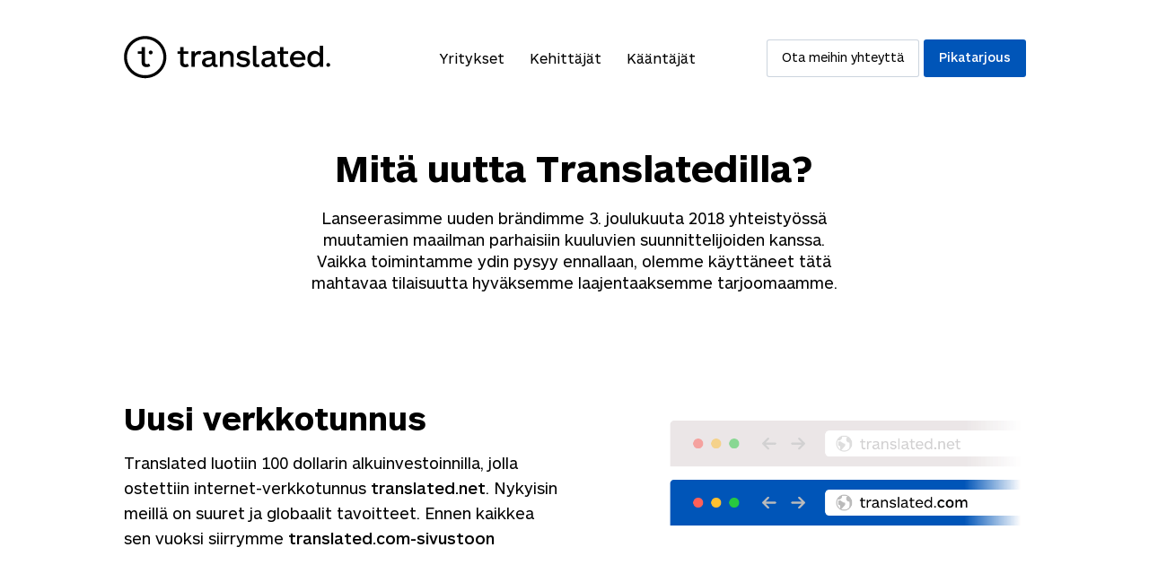

--- FILE ---
content_type: text/html; charset=utf-8
request_url: https://translated.com/mit%C3%A4-uutta
body_size: 121761
content:
<!doctype html>
<html lang="fi">
  <head data-version="1.3.4">
    <meta charset="utf-8">
    <meta name="format-detection" content="telephone=no">
    <meta name="viewport" content="width=device-width, initial-scale=1, viewport-fit=cover">
    
    

    <title>Mitä uutta - Translated</title>


<meta name="description" content="Translated on johtava ammattikäännösten toimittaja. Tarjoamme nopean ja helpon ratkaisun kaiken tyyppisten asiakirjojen kääntämiseen."><link rel="canonical" href="https://translated.com/mit%C3%A4-uutta">


<meta property="og:title" content="Mitä uutta - Translated" /><meta property="og:description" content="Translated on johtava ammattikäännösten toimittaja. Tarjoamme nopean ja helpon ratkaisun kaiken tyyppisten asiakirjojen kääntämiseen."><meta property="og:image" content="https://translated.com/img/og/welcome@1200x630.jpg" /><meta property="og:image:alt" content="Translated on johtava ammattikäännösten toimittaja. Tarjoamme nopean ja helpon ratkaisun kaiken tyyppisten asiakirjojen kääntämiseen." /><meta property="og:type" content="website" />
<meta property="og:image:width" content="1200" />
<meta property="og:image:height" content="630" />
<meta property="og:url" content="https://translated.com/mit%C3%A4-uutta" />



<meta name="twitter:card" content="summary_large_image" />



<meta name="twitter:site" content="@translation" />




  
    <link rel="alternate" hreflang="de" href="https://translated.com/was-ist-neu" />
    <link rel="alternate" hreflang="en" href="https://translated.com/what-is-new" />
    <link rel="alternate" hreflang="es" href="https://translated.com/qu%C3%A9-hay-de-nuevo" />
    <link rel="alternate" hreflang="fr" href="https://translated.com/nouveaut%C3%A9s" />
    <link rel="alternate" hreflang="it" href="https://translated.com/cosa-%C3%A8-cambiato" />
    <link rel="alternate" hreflang="nl" href="https://translated.com/wat-is-er-nieuw" />
    <link rel="alternate" hreflang="pl" href="https://translated.com/co-nowego" />
    <link rel="alternate" hreflang="pt" href="https://translated.com/novidades" />
    <link rel="alternate" hreflang="ru" href="https://translated.com/%D0%BD%D0%BE%D0%B2%D0%BE%D1%81%D1%82%D0%B8" />
    <link rel="alternate" hreflang="sv" href="https://translated.com/vad-%C3%A4r-nytt" />
    <link rel="alternate" hreflang="tr" href="https://translated.com/neler-yeni" />
    <link rel="alternate" hreflang="ko" href="https://translated.com/%EC%83%88%EB%A1%9C%EC%9A%B4-%EA%B8%B0%EB%8A%A5" />
    <link rel="alternate" hreflang="ja" href="https://translated.com/%E3%83%8B%E3%83%A5%E3%83%BC%E3%83%95%E3%82%A7%E3%82%A4%E3%82%B9" />
    <link rel="alternate" hreflang="ar" href="https://translated.com/%D9%85%D8%A7-%D8%A7%D9%84%D8%AC%D8%AF%D9%8A%D8%AF" />
    <link rel="alternate" hreflang="he" href="https://translated.com/%D7%9E%D7%94-%D7%97%D7%93%D7%A9" />
    <link rel="alternate" hreflang="el" href="https://translated.com/%CF%84%CE%B9-%CE%BD%CE%AD%CE%BF-%CF%85%CF%80%CE%AC%CF%81%CF%87%CE%B5%CE%B9" />
    <link rel="alternate" hreflang="hu" href="https://translated.com/ujdonsagok" />
    <link rel="alternate" hreflang="zh" href="https://translated.com/%E6%9C%80%E6%96%B0%E8%B5%84%E8%AE%AF" />
    <link rel="alternate" hreflang="nb" href="https://translated.com/hva-er-nytt" />
    <link rel="alternate" hreflang="da" href="https://translated.com/seneste-nyt" />
    <link rel="alternate" hreflang="ro" href="https://translated.com/nout%C4%83%C8%9Bi" />
    <link rel="alternate" hreflang="fi" href="https://translated.com/mit%C3%A4-uutta" />
    <link rel="alternate" hreflang="x-default" href="https://translated.com/what-is-new" />

    <base href="https://translated.com">
    <link rel="stylesheet" href="/main.6e0012201a2dabc1d5ec86dfa417dace.css"/>
    <link rel="icon" href="/img/favicon.ico">
    <link rel="icon" type="image/png" href="/img/favicon-32x32.png" sizes="32x32" />
    <link rel="icon" type="image/png" href="/img/favicon-16x16.png" sizes="16x16" />
    
    

    
    <script async type="text/javascript" src="https://cloud.wordlift.io/app/bootstrap.js"></script>

    
    <script type="text/javascript" src="https://js-cdn.dynatrace.com/jstag/164ae1b51de/bf19471knk/5ac49241bace5fda_complete.js" crossorigin="anonymous"></script>
    
    <script>(function (w, d, s, l, i) {
        w[l] = w[l] || []; w[l].push({
          'gtm.start':
            new Date().getTime(), event: 'gtm.js'
        }); var f = d.getElementsByTagName(s)[0],
          j = d.createElement(s), dl = l != 'dataLayer' ? '&l=' + l : ''; j.async = true; j.src =
            'https://www.googletagmanager.com/gtm.js?id=' + i + dl; f.parentNode.insertBefore(j, f);
      })(window, document, 'script', 'dataLayer', "GTM-MZSTN3D");</script>
    

  </head>
  <body>
    
    <noscript><iframe src="https://www.googletagmanager.com/ns.html?id=GTM-MZSTN3D" height="0" width="0"
        style="display:none;visibility:hidden"></iframe></noscript>
    

  <div id="loginAndForgotPasswordWrapper"></div>
    <div id="snackbar" class="snackbar">
        <p class="snackbar__copy"></p>
        <div class="snackbar__close-wrapper">
            <i class="icon snackbar__close">
<svg width="24px" height="24px" viewBox="0 0 24 24" version="1.1" xmlns="http://www.w3.org/2000/svg" xmlns:xlink="http://www.w3.org/1999/xlink"><g stroke="none" strokeWidth="1" class="icon__fill" fill-rule="evenodd">
        <path d="M13.4142136,12 L18.7071068,17.2928932 C19.0976311,17.6834175 19.0976311,18.3165825 18.7071068,18.7071068 C18.3165825,19.0976311 17.6834175,19.0976311 17.2928932,18.7071068 L12,13.4142136 L6.70710678,18.7071068 C6.31658249,19.0976311 5.68341751,19.0976311 5.29289322,18.7071068 C4.90236893,18.3165825 4.90236893,17.6834175 5.29289322,17.2928932 L10.5857864,12 L5.29289322,6.70710678 C4.90236893,6.31658249 4.90236893,5.68341751 5.29289322,5.29289322 C5.68341751,4.90236893 6.31658249,4.90236893 6.70710678,5.29289322 L12,10.5857864 L17.2928932,5.29289322 C17.6834175,4.90236893 18.3165825,4.90236893 18.7071068,5.29289322 C19.0976311,5.68341751 19.0976311,6.31658249 18.7071068,6.70710678 L13.4142136,12 Z" id="path-1"></path>
    </g></svg></i>
        </div>
    </div>
     <header class="header--standard">
	<div class="layout layout--norow">
		<a href="https://translated.com/tervetuloa"><svg width="192px" height="40px" viewBox="0 0 192 40" version="1.1" xmlns="http://www.w3.org/2000/svg" xmlns:xlink="http://www.w3.org/1999/xlink">
    <g id="Instant" stroke="none" stroke-width="1" fill="none" fill-rule="evenodd">
        <g transform="translate(-120.000000, -32.000000)" fill="#000000" fill-rule="nonzero" id="Header">
            <g transform="translate(120.000000, 32.000000)">
                <g id="Logo">
                    <path d="M60.4556937,28.0640641 C59.4521011,28.8019644 58.2291003,29.1829227 56.9824984,29.1459459 C55.2051224,29.1459459 53.8439674,28.562963 53.0452731,27.2904905 C52.544683,26.5421421 52.350634,25.6564565 52.350634,24.2438438 L52.350634,16.6286286 L49.8983051,16.6286286 L49.8983051,14.2770771 L52.3421971,14.2770771 L52.3421971,10.3727728 L55.4357313,10.3727728 L55.4357313,14.2770771 L59.9354175,14.2770771 L59.9354175,16.6286286 L55.4357313,16.6286286 L55.4357313,24.2718719 C55.4357313,25.7377377 56.1303704,26.43003 57.404344,26.43003 C58.0709834,26.435647 58.7189682,26.2108071 59.2379661,25.7937938 L60.4556937,28.0640641 Z" id="Shape"></path>
                    <path d="M71.0805775,17.4974975 C70.5723573,17.2113672 69.999385,17.0589622 69.4156937,17.0546547 C67.5539485,17.0546547 65.9143754,18.6606607 65.9143754,21.427027 L65.9143754,28.8208208 L62.8574011,28.8208208 L62.8574011,14.2770771 L65.9284369,14.2770771 L65.9284369,16.6286286 C66.901494,15.1067067 68.3442059,13.9995996 70.0400251,13.9995996 C70.721617,13.9836317 71.3943033,14.1563287 71.9833271,14.4984985 L71.0805775,17.4974975 Z" id="Shape"></path>
                    <path d="M85.4430132,29.0338338 C84.0818581,29.0338338 82.8303829,28.3975976 82.5266541,26.8728729 C81.331425,28.590991 79.388123,29.1459459 77.6641808,29.1459459 C74.6634526,29.1459459 72.6639046,27.5119119 72.6639046,24.6614615 C72.6639046,21.0626627 75.8586817,20.5077077 78.3588198,20.233033 C80.47086,20.0116116 82.0541871,19.8182182 82.0541871,18.4056056 C82.0541871,16.992993 80.442737,16.5501502 79.0815819,16.5501502 C77.4492225,16.568857 75.8608353,17.0799188 74.5256497,18.016016 L73.3022976,15.7205205 C75.0794342,14.5436373 77.1701559,13.9255699 79.3037539,13.9463463 C82.7488261,13.9463463 85.1645951,15.3309309 85.1645951,18.8204204 L85.1645951,25.4378378 C85.1645951,26.3795796 85.4711362,26.7663664 86.1938983,26.7663664 C86.4748413,26.7777816 86.753403,26.7108031 86.9982172,26.572973 L87.3328814,28.6778779 C86.7326289,28.9195298 86.0903542,29.0405019 85.4430132,29.0338338 Z M82.0823101,21.0878879 C81.238619,22.1389389 79.998393,22.1389389 78.443189,22.3883884 C76.8879849,22.6378378 75.7461896,23.0806807 75.7461896,24.6026026 C75.7461896,26.1245245 76.9132957,26.7635636 78.4150659,26.7635636 C80.3302448,26.7635636 82.0710609,25.7377377 82.0710609,23.3021021 L82.0823101,21.0878879 Z" id="Shape"></path>
                    <path d="M89.2705587,28.8124124 L89.2705587,14.2770771 L92.327533,14.2770771 L92.327533,16.4072072 C93.5199498,14.8292292 95.1398368,13.9435435 97.1084495,13.9435435 C100.303227,13.9435435 102.136849,16.0764765 102.136849,19.3445445 L102.136849,28.8124124 L99.0826868,28.8124124 L99.0826868,20.0368368 C99.0826868,18.4840841 98.5820967,16.7407407 96.1944507,16.7407407 C94.0261645,16.7407407 92.3331576,18.2626627 92.3331576,20.6646647 L92.3331576,28.7927928 L89.2705587,28.8124124 Z" id="Shape"></path>
                    <path d="M111.11091,29.1459459 C108.138305,29.1459459 105.719724,28.008008 104.333258,25.8778779 L106.498732,24.355956 C107.609592,25.9059059 109.386968,26.6514515 111.279648,26.6514515 C113.085148,26.6514515 114.3085,25.9871872 114.3085,24.7147147 C114.3085,23.3861862 112.975468,23.1087087 110.613132,22.7219219 C107.550534,22.194995 105.109454,21.3373373 105.109454,18.3383383 C105.109454,15.3393393 107.803641,13.9351351 110.832492,13.9351351 C113.776974,13.9351351 115.917137,15.2104104 117.112367,16.4828829 L115.166252,18.2542543 C114.043987,17.0478012 112.454477,16.3818701 110.804369,16.4268268 C109.415091,16.4268268 108.082059,16.9257257 108.082059,18.0608609 C108.082059,19.3361361 109.637263,19.6108108 111.555254,19.9443443 C114.665662,20.5049049 117.334539,21.3009009 117.334539,24.3727728 C117.334539,27.2344344 115.000326,29.1459459 111.11091,29.1459459 Z" id="Shape"></path>
                    <path d="M120.054036,9.04424424 L123.111011,9.04424424 L123.111011,25.0202202 C123.111011,26.2086086 123.611601,26.5421421 124.387797,26.5421421 C124.824414,26.5496047 125.255542,26.4443594 125.639272,26.2366366 L126.221419,28.562963 C125.493208,28.9372015 124.680714,29.1186471 123.861896,29.0898899 C122.500741,29.0898899 121.330822,28.6750751 120.667119,27.7613614 C120.194652,27.0690691 120.054036,26.2646647 120.054036,24.9921922 L120.054036,9.04424424 Z" id="Shape"></path>
                    <path d="M140.673848,29.0338338 C139.312693,29.0338338 138.061218,28.3975976 137.757489,26.8728729 C136.56226,28.590991 134.618958,29.1459459 132.895016,29.1459459 C129.894288,29.1459459 127.894739,27.5119119 127.894739,24.6614615 C127.894739,21.0626627 131.089517,20.5077077 133.589655,20.233033 C135.701695,20.0116116 137.285022,19.8182182 137.285022,18.4056056 C137.285022,16.992993 135.673572,16.5501502 134.312417,16.5501502 C132.680057,16.568857 131.09167,17.0799188 129.756485,18.016016 L128.533132,15.7205205 C130.313927,14.5399521 132.409979,13.9207806 134.54865,13.9435435 C137.993723,13.9435435 140.409492,15.3281281 140.409492,18.8176176 L140.409492,25.435035 C140.409492,26.3767768 140.716033,26.7635636 141.438795,26.7635636 C141.719738,26.7749788 141.998299,26.7080003 142.243114,26.5701702 L142.577778,28.6750751 C141.973345,28.9195092 141.326102,29.0414697 140.673848,29.0338338 Z M137.313145,21.0878879 C136.469454,22.1389389 135.229228,22.1389389 133.674024,22.3883884 C132.11882,22.6378378 130.979837,23.0806807 130.979837,24.6026026 C130.979837,26.1245245 132.144131,26.7635636 133.645901,26.7635636 C135.56108,26.7635636 137.301896,25.7377377 137.301896,23.3021021 L137.313145,21.0878879 Z" id="Shape"></path>
                    <path d="M153.368588,28.0640641 C152.364995,28.8019644 151.141994,29.1829227 149.895392,29.1459459 C148.118016,29.1459459 146.756861,28.562963 145.958167,27.2904905 C145.457577,26.5421421 145.263528,25.6564565 145.263528,24.2438438 L145.263528,16.6286286 L142.816824,16.6286286 L142.816824,14.2770771 L145.263528,14.2770771 L145.263528,10.3727728 L148.357062,10.3727728 L148.357062,14.2770771 L152.856748,14.2770771 L152.856748,16.6286286 L148.328939,16.6286286 L148.328939,24.2718719 C148.328939,25.7377377 149.023578,26.43003 150.297552,26.43003 C150.964191,26.435647 151.612176,26.2108071 152.131174,25.7937938 L153.368588,28.0640641 Z" id="Shape"></path>
                    <path d="M168.841883,22.3071071 L157.730471,22.3071071 C157.868274,24.9641642 159.617527,26.43003 162.202034,26.43003 C163.806353,26.4533756 165.343187,25.7876222 166.42049,24.6026026 L168.420038,26.5141141 C166.892957,28.1201201 164.862473,29.1459459 162.086729,29.1459459 C157.16801,29.1459459 154.4457,25.9059059 154.4457,21.6148148 C154.4457,17.3237237 157.196133,13.9435435 161.780188,13.9435435 C166.198318,13.9435435 168.892505,17.0742743 168.892505,21.2532533 C168.895171,21.6052 168.878271,21.9570237 168.841883,22.3071071 Z M165.813032,20.0900901 C165.59086,17.6544545 163.897853,16.4072072 161.813936,16.4072072 C159.507847,16.4072072 157.952643,17.9319319 157.783905,20.0900901 L165.813032,20.0900901 Z" id="Shape"></path>
                    <path d="M182.231262,28.8124124 L182.231262,26.6794795 C181.105049,28.2654339 179.26158,29.1898321 177.312542,29.1459459 C173.175643,29.1459459 170.619259,25.8498498 170.619259,21.5587588 C170.619259,17.2676677 173.175643,13.9435435 177.312542,13.9435435 C179.262187,13.8940092 181.107783,14.8184222 182.231262,16.4072072 L182.231262,9.04424424 L185.324796,9.04424424 L185.324796,28.8124124 L182.231262,28.8124124 Z M177.981871,16.6846847 C175.203315,16.6846847 173.870282,18.8736737 173.870282,21.5587588 C173.870282,24.2438438 175.203315,26.4048048 177.981871,26.4048048 C180.760427,26.4048048 182.231262,24.2438438 182.231262,21.5587588 C182.231262,18.8736737 180.757615,16.6846847 177.981871,16.6846847 Z" id="Shape"></path>
                    <path d="M19.8066541,2.88928929 C29.1444475,2.88928929 36.7142247,10.4334929 36.7142247,19.7397397 C36.7142247,29.0459866 29.1444475,36.5901902 19.8066541,36.5901902 C10.4688607,36.5901902 2.89908349,29.0459866 2.89908349,19.7397397 C2.90993167,10.4379749 10.4733579,2.90010082 19.8066541,2.88928929 Z M19.8066541,0.12012012 C8.93430649,0.12012012 0.120527307,8.90412303 0.120527307,19.7397397 C0.120527307,30.5753565 8.93430649,39.3593594 19.8066541,39.3593594 C30.6790017,39.3593594 39.4927809,30.5753565 39.4927809,19.7397397 C39.4927809,8.90412303 30.6790017,0.12012012 19.8066541,0.12012012 Z" id="Shape"></path>
                    <path d="M24.5622599,27.9771772 C23.5662697,28.7102136 22.3519383,29.0882867 21.1143754,29.0506507 C19.3482486,29.0506507 17.9955304,28.4732733 17.1940239,27.2092092 C16.6990584,26.4664665 16.5050094,25.5863864 16.5050094,24.1821822 L16.5050094,16.6146146 L12.9643189,16.6146146 L12.9643189,14.2826827 L16.5050094,14.2826827 L16.5050094,10.4036036 L19.5676083,10.4036036 L19.5676083,24.2242242 C19.5676083,25.6816817 20.2566227,26.3683684 21.536221,26.3683684 C22.1973213,26.372111 22.8396617,26.1494861 23.3557815,25.7377377 L24.5622599,27.9771772 Z" id="Shape"></path>
                    <path d="M23.1476711,15.4206206 C23.143927,14.9471026 23.3290859,14.4914979 23.6624117,14.1540419 C23.9957375,13.8165859 24.4499237,13.6249234 24.9250471,13.6212212 L24.9812932,13.6212212 C25.4564165,13.6249234 25.9106027,13.8165859 26.2439286,14.1540419 C26.5772544,14.4914979 26.7624132,14.9471026 26.7586692,15.4206206 C26.7649056,16.405583 25.9695837,17.2095054 24.9812932,17.2172172 L24.9250471,17.2172172 C23.9367565,17.2095054 23.1414347,16.405583 23.1476711,15.4206206 Z" id="Shape"></path>
                    <ellipse id="Oval" cx="190.035405" cy="26.9877878" rx="1.80549906" ry="1.7993994"></ellipse>
                </g>
            </g>
        </g>
    </g>
</svg>
</a>
		<input id="input-hamburger" type="checkbox" />
		<label for="input-hamburger" data-testid='toggle-hamburger-menu'><i class="icon  ">
<svg width="24px" height="24px" viewBox="0 0 24 24" version="1.1" xmlns="http://www.w3.org/2000/svg" xmlns:xlink="http://www.w3.org/1999/xlink"><g stroke="none" strokeWidth="1" class="icon__fill" fill-rule="evenodd">
        <path d="M3,13 C2.44771525,13 2,12.5522847 2,12 C2,11.4477153 2.44771525,11 3,11 L21,11 C21.5522847,11 22,11.4477153 22,12 C22,12.5522847 21.5522847,13 21,13 L3,13 Z M3,7 C2.44771525,7 2,6.55228475 2,6 C2,5.44771525 2.44771525,5 3,5 L21,5 C21.5522847,5 22,5.44771525 22,6 C22,6.55228475 21.5522847,7 21,7 L3,7 Z M3,19 C2.44771525,19 2,18.5522847 2,18 C2,17.4477153 2.44771525,17 3,17 L21,17 C21.5522847,17 22,17.4477153 22,18 C22,18.5522847 21.5522847,19 21,19 L3,19 Z" id="path-1"></path>
    </g></svg></i><i class="icon  ">
<svg width="24px" height="24px" viewBox="0 0 24 24" version="1.1" xmlns="http://www.w3.org/2000/svg" xmlns:xlink="http://www.w3.org/1999/xlink"><g stroke="none" strokeWidth="1" class="icon__fill" fill-rule="evenodd">
        <path d="M13.4142136,12 L18.7071068,17.2928932 C19.0976311,17.6834175 19.0976311,18.3165825 18.7071068,18.7071068 C18.3165825,19.0976311 17.6834175,19.0976311 17.2928932,18.7071068 L12,13.4142136 L6.70710678,18.7071068 C6.31658249,19.0976311 5.68341751,19.0976311 5.29289322,18.7071068 C4.90236893,18.3165825 4.90236893,17.6834175 5.29289322,17.2928932 L10.5857864,12 L5.29289322,6.70710678 C4.90236893,6.31658249 4.90236893,5.68341751 5.29289322,5.29289322 C5.68341751,4.90236893 6.31658249,4.90236893 6.70710678,5.29289322 L12,10.5857864 L17.2928932,5.29289322 C17.6834175,4.90236893 18.3165825,4.90236893 18.7071068,5.29289322 C19.0976311,5.68341751 19.0976311,6.31658249 18.7071068,6.70710678 L13.4142136,12 Z" id="path-1"></path>
    </g></svg></i></label>
		<nav>
			<ol><li>
						<a  href="https://translated.com/yritykset">Yritykset</a>
					</li><li>
						<a  href="https://translated.com/kehitt%C3%A4j%C3%A4t">Kehittäjät</a>
					</li><li>
						<a  href="https://translated.com/k%C3%A4%C3%A4nt%C3%A4j%C3%A4t">Kääntäjät</a>
					</li><li id="userInfo" class="header__userInfo header__userInfo--hidden" aria-label="user menu"><a id="signin"><i class="icon  ">
<svg width="24px" height="24px" viewBox="0 0 24 24" version="1.1" xmlns="http://www.w3.org/2000/svg" xmlns:xlink="http://www.w3.org/1999/xlink"><g stroke="none" strokeWidth="1" class="icon__fill" fill-rule="evenodd">
        <path d="M21,21 C21,21.5522847 20.5522847,22 20,22 C19.4477153,22 19,21.5522847 19,21 L19,19 C19,17.3431458 17.6568542,16 16,16 L8,16 C6.34314575,16 5,17.3431458 5,19 L5,21 C5,21.5522847 4.55228475,22 4,22 C3.44771525,22 3,21.5522847 3,21 L3,19 C3,16.2385763 5.23857625,14 8,14 L16,14 C18.7614237,14 21,16.2385763 21,19 L21,21 Z M12,12 C9.23857625,12 7,9.76142375 7,7 C7,4.23857625 9.23857625,2 12,2 C14.7614237,2 17,4.23857625 17,7 C17,9.76142375 14.7614237,12 12,12 Z M12,10 C13.6568542,10 15,8.65685425 15,7 C15,5.34314575 13.6568542,4 12,4 C10.3431458,4 9,5.34314575 9,7 C9,8.65685425 10.3431458,10 12,10 Z" id="path-1"></path>
    </g></svg></i><span>Kirjaudu sisään</span></a></li>
				<li class="nav__button">
								<a href="https://translated.com/ota-yhteytt%C3%A4" class="button button--compact button--secondary"> Ota meihin yhteyttä</a>
							</li><li class="nav__button">
								<a href="https://translated.com/tarjous" class="button button--compact"> Pikatarjous</a>
							</li></ol>
		</nav>
	</div>
</header>
 
        <main>
  <section class="section--overflow">
	<div class="layout">
		<div class="layout__row   ">
			
    <div class="layout__col-8 layout__col-md-6 layout__col-sm-12 layout__col-xs-12 ">
	
        <div class="headliner ">
	
      <h1 class="H800">Mitä uutta Translatedilla?</h1>
      <p>Lanseerasimme uuden brändimme 3. joulukuuta 2018 yhteistyössä muutamien maailman parhaisiin kuuluvien suunnittelijoiden kanssa. Vaikka toimintamme ydin pysyy ennallaan, olemme käyttäneet tätä mahtavaa tilaisuutta hyväksemme laajentaaksemme tarjoomaamme.</p>
        
</div>
    
</div>
    <div class="layout__col-12 layout__col-xs-12 ">
	
</div>

		</div>
  </div>
</section>
<section class="section--overflow">
	<div class="layout">
		<div class="layout__row layout__row--center  ">
			
  <div class="layout__col-6 layout__col-md-6 layout__col-sm-12 layout__col-xs-12 ">
	
    <div class="hero-text  hero-text--medium">
	
      <h3>Uusi verkkotunnus</h3>
      <p>Translated luotiin 100 dollarin alkuinvestoinnilla, jolla ostettiin internet-verkkotunnus <strong>translated.net</strong>. Nykyisin meillä on suuret ja globaalit tavoitteet. Ennen kaikkea sen vuoksi siirrymme <strong>translated.com-sivustoon</strong></p>
    
</div>
  
</div>
  <div class="layout__col-1 layout__col-xs-12 ">
	
</div>
  <div class="layout__col-5 layout__col-md-6 layout__col-sm-12 layout__col-xs-12 ">
	
    <div class="hero-image">
        
        <img src="/img/responsive/domain.png" alt="" loading="eager"/></div>
  
</div>

		</div>
  </div>
</section>
<section class="section--overflow">
	<div class="layout">
		<div class="layout__row layout__row--center layout__row--reorder-sm ">
			
  <div class="layout__col-5 layout__col-md-6 layout__col-sm-12 layout__col-xs-12 ">
	
    <div class="hero-image">
        
        <img src="/img/responsive/mark.png" alt="" loading="eager"/></div>
  
</div>
  <div class="layout__col-1 layout__col-xs-12 ">
	
</div>
  <div class="layout__col-6 layout__col-md-6 layout__col-sm-12 layout__col-xs-12 ">
	
    <div class="hero-text  hero-text--medium">
	
      <h3>Uusi merkki</h3>
      <p>Rakastamme pientä planeettamme, mutta kyse ei ole enää maailmasta. Kyse on jokaisesta ihmisestä. <strong>Ihminen on kaiken keskus</strong>. Ei ole väliä, kuinka hyvä tekniikkamme voi olla: loppujen lopuksi asiakkaamme valitsevat meidät aina uudelleen välillämme olevan inhimillisen yhteyden takia.</p>
    
</div>
  
</div>

		</div>
  </div>
</section>
<section class="section--overflow">
	<div class="layout">
		<div class="layout__row layout__row--center  ">
			
  <div class="layout__col-6 layout__col-md-6 layout__col-sm-12 layout__col-xs-12 ">
	
    <div class="hero-text  hero-text--medium">
	
      <h3>Piste logossamme</h3>
      <p>Piste on uusi, tärkeä elementti, joka yhdistää meidät alkuperäämme: loimme yhden ensimmäisistä ja menestyneimmistä internetkäännöspalveluista, ja haluamme juhlia sitä. Translated tarkoittaa &quot;valmista&quot;, ja piste auttaa meitä välittämään tiedon prosessimme tehokkuudesta. Olemme asiantuntevia ihmisiä, joilla on loistavan teknologian tuki: kyse ei ole vain laadusta, eikä vain nopeudesta, vaan molemmista.</p>
    
</div>
  
</div>
  <div class="layout__col-1 layout__col-xs-12 ">
	
</div>
  <div class="layout__col-5 layout__col-md-6 layout__col-sm-12 layout__col-xs-12 ">
	
    <div class="hero-image">
        
        <img src="/img/responsive/dot.png" alt="" loading="eager"/></div>
  
</div>

		</div>
  </div>
</section>
<section class="section--overflow section--wide">
	<div class="layout">
		<div class="layout__row   ">
			
  <div class="layout__col-8 layout__col-md-10 layout__col-sm-12 layout__col-xs-12 ">
	
    <div class="hero-text hero-text--center  hero-text--medium">
	
      <h3>Kieli mahdollisuutena</h3>
      <p>Kieli on sitä, mitä teemme, mitä olemme. Emme pidä kieltä ylitettävänä esteenä, vaan omaksumme kielellisen monimuotoisuuden. Koska käännös ei ole pelkästään muiden ymmärtämistä, se tarkoittaa ymmärretyksi tulemista puhuessasi omaa kieltäsi. Uuden brändimme tarkoitus on siis toteuttaa tällainen mahdollisuus.</p>
      <p><strong>Tuomme kielen kaikkien ulottuville</strong>.</p>
    
</div>
  
</div>

		</div>
  </div>
</section>
<section class="section--overflow">
	<div class="layout">
		<div class="layout__row layout__row--center layout__row--reorder-sm ">
			
  <div class="layout__col-5 layout__col-md-6 layout__col-sm-12 layout__col-xs-12 ">
	
    <div class="hero-image">
        
        <img src="/img/responsive/instantquote.png" alt="" loading="eager"/></div>
  
</div>
  <div class="layout__col-1 layout__col-xs-12 ">
	
</div>
  <div class="layout__col-6 layout__col-md-6 layout__col-sm-12 layout__col-xs-12 ">
	
    <div class="hero-text  hero-text--medium">
	
      <h3>Uusi pikatarjous</h3>
      <p>Tartuimme tämän tärkeän muutoksen tarjoamaan mahdollisuuteen parantaaksemme &quot;historiallista tavaramerkkiämme&quot;: <strong>pikatarjousta verkossa</strong>. Teimme siitä yksinkertaisemman, nopeamman ja houkuttelevamman, ja nyt voit lähettää 71 eri tiedostomuotoa nopeaa automaattista sanamäärän laskentaa varten.</p>
    
</div>
  
</div>

		</div>
  </div>
</section>
<section class="section--overflow">
	<div class="layout">
		<div class="layout__row layout__row--center  ">
			
  <div class="layout__col-6 layout__col-md-6 layout__col-sm-12 layout__col-xs-12 ">
	
    <div class="hero-text  hero-text--medium">
	
      <h3>Kuvitukset</h3>
      <p>Päätimme lisätä kauniita, räätälöityjä kuvia uudelle sivustollemme kuvapankista otettujen kuvien sijasta, koska ne sopivat paremmin kulttuuriimme. Rakastamme ja vahvistamme ihmisen mielikuvitusta; se osoittaa, että työmme on aina ollut ensisijaisesti luovuutta ja toissijaisesti tekniikkaa. Nämä kuvat auttavat meitä viestimään tätä näkemystä kaikille.</p>
    
</div>
  
</div>
  <div class="layout__col-1 layout__col-xs-12 ">
	
</div>
  <div class="layout__col-5 layout__col-md-6 layout__col-sm-12 layout__col-xs-12 ">
	
    <div class="hero-image">
        
        <img src="/img/responsive/soffione-translated.png" alt="" loading="eager"/></div>
  
</div>

		</div>
  </div>
</section>
<section class="section--overflow">
	<div class="layout">
		<div class="layout__row layout__row--center layout__row--reorder-sm ">
			
  <div class="layout__col-5 layout__col-md-6 layout__col-sm-12 layout__col-xs-12 ">
	
    <div class="hero-image">
        
        
            <picture>
                
                
                    <source media="(max-width: 428px)" srcset="/img/responsive/opt/translatedlabs-380x294.webp, /img/responsive/opt/translatedlabs-380x294@2x.webp 2x" />
                
                
                
                    <source  srcset="/img/responsive/opt/translatedlabs.webp, /img/responsive/opt/translatedlabs@2x.webp 2x" />
                
                
                
                <img src="/img/responsive/translatedlabs.png" srcset="/img/responsive/translatedlabsgi@2x.png 2x" loading="eager"/>
                
                
            </picture></div>
  
</div>
  <div class="layout__col-1 layout__col-xs-12 ">
	
</div>
  <div class="layout__col-6 layout__col-md-6 layout__col-sm-12 layout__col-xs-12 ">
	
    <div class="hero-text  hero-text--medium">
	
      <h3>Translated Labs</h3>
      <p>Suunnittelemme uusia tekniikoita, mutta emme koskaan pidä niitä itsellämme. Uskomme avoimeen lähdekoodiin, avoimiin standardeihin ja ilmaiseen tekniikkaan niin paljon, että olemme antaneet Translated Labsille kokonaan uuden ilmeen ja tarkoituksen: se on näyttely, jossa kaikki voivat käyttää ja nauttia kehittämistämme työkaluista tuottavuustyökaluista viihdetyökaluihin.</p>
       


<a href="https://translatedlabs.com/tervetuloa" class="link link--noline  link--medium">Lisätietoja</a>
    
</div>
  
</div>

		</div>
  </div>
</section>
<section class="section--overflow">
	<div class="layout">
		<div class="layout__row layout__row--center  ">
			
  <div class="layout__col-6 layout__col-md-6 layout__col-sm-12 layout__col-xs-12 ">
	
    <div class="hero-text  hero-text--medium">
	
      <h3>Uusi tuote: TranslationOS</h3>
      <p>Perinteisesti yritykset toimivat mieluummin välikäsien kuin suoraan kääntäjien kanssa, koska se antaa niille mahdollisuuden rekrytoida parempia toimijoita, ja toiminta yhden toimittajan kanssa helpottaa viestintää. Mutta tähän liittyy myös rajoituksia, kuten korkeammat hinnat ja asiakkaan näkökulmasta katsottuna prosessin näkyvyyden menettäminen. Halusimme muuttaa tätä kaavaa ja löytää ratkaisun, joka ei pakota yrityksiä valitsemaan laatua skaalautuvuuden sijaan: esittelemme markkinoita mullistavan <strong>TranslationOS</strong>-järjestelmän, jonka ansiosta yritysasiakkaat voivat nauttia toimittajamallin kaikista eduista ja tuotteen laadusta sekä markkinoiden avoimuudesta ja markkinavetoisista kustannuksista.</p>
      


<a href="/kaannos-os" class="link link--noline  link--medium">Lisätietoja</a>
    
</div>
  
</div>
  <div class="layout__col-1 layout__col-xs-12 ">
	
</div>
  <div class="layout__col-5 layout__col-md-6 layout__col-sm-12 layout__col-xs-12 ">
	
    <div class="hero-image">
        
        <img src="/img/responsive/piloti-translated.png" alt="" loading="eager"/></div>
  
</div>

		</div>
  </div>
</section>
<section class="section--overflow section--wide">
	<div class="layout">
		<div class="layout__row   ">
			
  <div class="layout__col-8 layout__col-md-10 layout__col-sm-12 layout__col-xs-12 ">
	
    <div class="hero-text hero-text--center  hero-text--medium">
	
      <h4>Kiitokset</h4>
      <p align="justify"><small>Axel Quack (strategiajohtaja, Frog), Francesco Trapani (italialainen copywriter), Hira Verick (luova johtaja, Frog), Kelly Corrigan (koordinaattori, Frog), Kevin Cannon (pääsuunnittelija, Frog), Kristin Krajecki (tuotemerkkivastaava, Frog), Marcella Peluffo (kuvittaja, freelancer), Mariana Helguera (vanhempi strategiapäällikkö, Frog), Matteo Montolli (suunnittelija, Moze), Michele Giorgi (käyttöliittymäkehittäjä, Moze), René Mambembe (visuaalinen suunnittelija, Frog), Ricardo Osório Santos (johtava visuaalinen suunnittelija, Frog), Rosie Isbell (pääsuunnittelija, Frog), Sergio Panagia (koordinaattori, Moze), Simone Quattrocchi (palvelinohjelmistokehittäjä, Moze).</small></p>

<p>Koko Translated-tiimi.</p>

<h4><strong>Erityiset kiitokset:</strong></h4>
<p><small>Benedetta Zamagni (sisältö, Translated)<br>Simone Perone (tuotteet, Translated)</small></p>
  
   
</div>
  
</div>

		</div>
  </div>
</section>
<section class="section--overflow">
	<div class="layout">
		<div class="layout__row layout__row--center layout__row--reorder-sm ">
			
  <div class="layout__col-6 layout__col-md-6 layout__col-sm-12 layout__col-xs-12 ">
	
    <div class="hero-image">
        
        
            <picture>
                
                
                    <source media="(max-width: 428px)" srcset="/img/responsive/opt/giardiniere-translated-380x294.webp, /img/responsive/opt/giardiniere-translated-380x294@2x.webp 2x" />
                
                
                
                    <source  srcset="/img/responsive/opt/giardiniere-translated.webp, /img/responsive/opt/giardiniere-translated@2x.webp 2x" />
                
                
                
                <img src="/img/responsive/giardiniere-translated.png" srcset="/img/responsive/giardiniere-translated@2x.png 2x" loading="eager"/>
                
                
            </picture></div>
  
</div>
  <div class="layout__col-1 layout__col-xs-12 ">
	
</div>
  <div class="layout__col-5 layout__col-md-6 layout__col-sm-12 layout__col-xs-12 ">
	
    <div class="hero-text ">
	
      <h3>Omaksu kulttuurimme</h3>
      <p>Olemme ylpeitä siitä, että maksamme kääntäjillemme oikeudenmukaisesti ja tarjoamme kaikille yhteistyöhenkisen, hauskan ja avoimen työympäristön: kulttuurin, joka inspiroi kykyjä tekemään hienoja asioita puolestasi.</p>
      


<a href="/tietoa-meist%c3%a4" class="link link--noline  link--medium">Tietoja meistä</a>
    
</div>
  
</div>

		</div>
  </div>
</section>
<section class="section--overflow">
	<div class="layout">
		<div class="layout__row   ">
			
  <div class="layout__col layout__col-xs-12 ">
	
    <div class="cta">
	<div class="cta__description">
		
      <h3>Ota yhteyttä.</h3>
      <p>Olemme valmiina vastaamaan kysymyksiisi</p>
      <p>ja auttamaan sinua saamaan haluamasi.</p>
    
	</div>
	
  	<a
		id="cta_anchor"
	   	
	  	href="/ota-yhteytt%c3%a4"
	   	class="button button--stretched button--big "
	>
		Ota meihin yhteyttä
	</a>
	
	
</div>

  
</div>

		</div>
  </div>
</section>

</main>
    <footer>
  <div class="layout layout--norow">
    <div class="footer__credits"><i class="icon ">
<svg width="40px" height="40px" viewBox="0 0 40 40" version="1.1" xmlns="http://www.w3.org/2000/svg" xmlns:xlink="http://www.w3.org/1999/xlink">
    <g stroke="none" strokeWidth="1" class="icon__fill" fill-rule="evenodd" transform="translate(0, -4.000000)">
      <path d="M19.6861268,6.76916917 C10.3528305,6.7799807 2.78940436,14.3178548 2.77855618,23.6196196 C2.77855618,32.9258664 10.3483334,40.4700701 19.6861268,40.4700701 C29.0239202,40.4700701 36.5936974,32.9258664 36.5936974,23.6196196 C36.5936974,14.3133728 29.0239202,6.76916917 19.6861268,6.76916917 Z M19.6861268,4 C30.5584744,4 39.3722536,12.7840029 39.3722536,23.6196196 C39.3722536,34.4552363 30.5584744,43.2392392 19.6861268,43.2392392 C8.81377919,43.2392392 -1.99826206e-15,34.4552363 0,23.6196196 C3.99652411e-15,12.7840029 8.81377919,4 19.6861268,4 Z M24.4417326,31.8570571 C23.4457424,32.5900935 22.231411,32.9681666 20.9938481,32.9305305 C19.2277213,32.9305305 17.8750031,32.3531532 17.0734965,31.0890891 C16.5785311,30.3463463 16.3844821,29.4662663 16.3844821,28.0620621 L16.3844821,20.4944945 L12.8437916,20.4944945 L12.8437916,18.1625626 L16.3844821,18.1625626 L16.3844821,14.2834835 L19.447081,14.2834835 L19.447081,28.1041041 C19.447081,29.5615616 20.1360954,30.2482482 21.4156937,30.2482482 C22.076794,30.2519909 22.7191344,30.029366 23.2352542,29.6176176 L24.4417326,31.8570571 Z M23.0271438,19.3005005 C23.0233997,18.8269825 23.2085586,18.3713778 23.5418844,18.0339218 C23.8752102,17.6964658 24.3293964,17.5048033 24.8045198,17.5011011 L24.8607659,17.5011011 C25.3358892,17.5048033 25.7900754,17.6964658 26.1234012,18.0339218 C26.4567271,18.3713778 26.6418859,18.8269825 26.6381419,19.3005005 C26.6443783,20.2854628 25.8490564,21.0893853 24.8607659,21.0970971 L24.8045198,21.0970971 C23.8162292,21.0893853 23.0209074,20.2854628 23.0271438,19.3005005 Z" id="Combined-Shape"></path>
    </g>
</svg></i>

<div>
        <p></p>
        <p>Tehtävämme on avata kielirajoja käyttämällä tehokasta asiantuntevien ihmiskääntäjien ja tekoälyn yhdistelmää ja tarjoamalla tarkoin mietittyjä lokalisointiratkaisuja ja työkaluja <span data-customers-count>401 260</span> asiakkaalle ympäri maailmaa.</p>
        <p></p>
        <small>© Translated · ALV-tunnus: IT07173521001</small>
      </div>
    </div>
    <div class="footer__menu">
      <ul><li><a href="/tietoa-meist%c3%a4">Tietoa meistä</a></li><li><a href="/news">Uutiset</a></li><li><a href="https://laratranslate.com/translate">Käännä</a></li><li><a href="/usein-kysytyt-kysymykset">UKK</a></li><li><a href="/ty%c3%b6skentele-kanssamme">Työpaikat</a></li><li><a href="/k%c3%a4%c3%a4nn%c3%b6s-kumppani-ohjelma">Kumppanit</a></li><li><a href="/myyntiehdot">Myyntiehdot</a></li><li><a href="/luottamuksellisuus">Tietosuoja</a></li></ul>
    </div>
    <div class="footer__settings settings">
      <div class="select-with-label__wrapper">
        <div class="select-with-icon__wrapper">
          <select id="FooterLanguage" class="select--compact" aria-label='language picker'>
            <option value="" disabled>Language</option><option data-lang="de" value="https://translated.com/was-ist-neu"><a href="https://translated.com/was-ist-neu">Deutsch</a></option><option data-lang="en" value="https://translated.com/what-is-new"><a href="https://translated.com/what-is-new">English</a></option><option data-lang="es" value="https://translated.com/qu%C3%A9-hay-de-nuevo"><a href="https://translated.com/qu%C3%A9-hay-de-nuevo">Español</a></option><option data-lang="fr" value="https://translated.com/nouveaut%C3%A9s"><a href="https://translated.com/nouveaut%C3%A9s">Français</a></option><option data-lang="it" value="https://translated.com/cosa-%C3%A8-cambiato"><a href="https://translated.com/cosa-%C3%A8-cambiato">Italiano</a></option><option data-lang="nl" value="https://translated.com/wat-is-er-nieuw"><a href="https://translated.com/wat-is-er-nieuw">Nederlands</a></option><option data-lang="pl" value="https://translated.com/co-nowego"><a href="https://translated.com/co-nowego">Polski</a></option><option data-lang="pt" value="https://translated.com/novidades"><a href="https://translated.com/novidades">Português (BR)</a></option><option data-lang="ru" value="https://translated.com/%D0%BD%D0%BE%D0%B2%D0%BE%D1%81%D1%82%D0%B8"><a href="https://translated.com/%D0%BD%D0%BE%D0%B2%D0%BE%D1%81%D1%82%D0%B8">Русский</a></option><option data-lang="sv" value="https://translated.com/vad-%C3%A4r-nytt"><a href="https://translated.com/vad-%C3%A4r-nytt">Svenska</a></option><option data-lang="tr" value="https://translated.com/neler-yeni"><a href="https://translated.com/neler-yeni">Türkçe</a></option><option data-lang="ko" value="https://translated.com/%EC%83%88%EB%A1%9C%EC%9A%B4-%EA%B8%B0%EB%8A%A5"><a href="https://translated.com/%EC%83%88%EB%A1%9C%EC%9A%B4-%EA%B8%B0%EB%8A%A5">한국어</a></option><option data-lang="ja" value="https://translated.com/%E3%83%8B%E3%83%A5%E3%83%BC%E3%83%95%E3%82%A7%E3%82%A4%E3%82%B9"><a href="https://translated.com/%E3%83%8B%E3%83%A5%E3%83%BC%E3%83%95%E3%82%A7%E3%82%A4%E3%82%B9">日本語</a></option><option data-lang="ar" value="https://translated.com/%D9%85%D8%A7-%D8%A7%D9%84%D8%AC%D8%AF%D9%8A%D8%AF"><a href="https://translated.com/%D9%85%D8%A7-%D8%A7%D9%84%D8%AC%D8%AF%D9%8A%D8%AF">عربي</a></option><option data-lang="he" value="https://translated.com/%D7%9E%D7%94-%D7%97%D7%93%D7%A9"><a href="https://translated.com/%D7%9E%D7%94-%D7%97%D7%93%D7%A9">עברית</a></option><option data-lang="el" value="https://translated.com/%CF%84%CE%B9-%CE%BD%CE%AD%CE%BF-%CF%85%CF%80%CE%AC%CF%81%CF%87%CE%B5%CE%B9"><a href="https://translated.com/%CF%84%CE%B9-%CE%BD%CE%AD%CE%BF-%CF%85%CF%80%CE%AC%CF%81%CF%87%CE%B5%CE%B9">Ελληνικά</a></option><option data-lang="hu" value="https://translated.com/ujdonsagok"><a href="https://translated.com/ujdonsagok">Magyar</a></option><option data-lang="zh" value="https://translated.com/%E6%9C%80%E6%96%B0%E8%B5%84%E8%AE%AF"><a href="https://translated.com/%E6%9C%80%E6%96%B0%E8%B5%84%E8%AE%AF">简体中文</a></option><option data-lang="nb" value="https://translated.com/hva-er-nytt"><a href="https://translated.com/hva-er-nytt">Norsk</a></option><option data-lang="da" value="https://translated.com/seneste-nyt"><a href="https://translated.com/seneste-nyt">Dansk</a></option><option data-lang="ro" value="https://translated.com/nout%C4%83%C8%9Bi"><a href="https://translated.com/nout%C4%83%C8%9Bi">Română</a></option><option selected data-lang="fi" value="https://translated.com/mit%C3%A4-uutta"><a href="https://translated.com/mit%C3%A4-uutta">Suomi</a></option></select>
          <i class="icon select-with-icon__right-icon">
<svg width="24px" height="24px" viewBox="0 0 24 24" version="1.1" xmlns="http://www.w3.org/2000/svg" xmlns:xlink="http://www.w3.org/1999/xlink"><g stroke="none" strokeWidth="1" class="icon__fill" fill-rule="evenodd">
        <path d="M17.2928932,8.29289322 C17.6834175,7.90236893 18.3165825,7.90236893 18.7071068,8.29289322 C19.0976311,8.68341751 19.0976311,9.31658249 18.7071068,9.70710678 L12.7071068,15.7071068 C12.3165825,16.0976311 11.6834175,16.0976311 11.2928932,15.7071068 L5.29289322,9.70710678 C4.90236893,9.31658249 4.90236893,8.68341751 5.29289322,8.29289322 C5.68341751,7.90236893 6.31658249,7.90236893 6.70710678,8.29289322 L12,13.5857864 L17.2928932,8.29289322 Z" id="path-1"></path>
    </g></svg></i>
        </div>
      </div>
      <div class="select-with-label__wrapper  ">
  <label for="FooterCurrency"></label>
  <div class="select-with-icon__wrapper">
    <select
      required
      id="FooterCurrency"
      class="select--compact"
      aria-label="currency picker"
    ><option value="" disabled></option><option selected value="EUR">Euro (EUR)</option><option value="USD">Yhdysvaltain dollari (USD)</option><option value="AUD">Australian dollari (AUD)</option><option value="CAD">Kanadan dollari (CAD)</option><option value="NZD">Uuden-Seelannin dollari (NZD)</option><option value="GBP">Englannin punta (GBP)</option><option value="BRL">Brasilian real (BRL)</option><option value="SEK">Ruotsin kruunu (SEK)</option><option value="CHF">Sveitsin frangi (CHF)</option><option value="TRY">Turkin liira (TL)</option><option value="KRW">Etelä-Korean won (KRW)</option><option value="JPY">Japanin jeni (JPY)</option><option value="PLN">Puolan złoty (PLN)</option><option value="SAR">Saudi-Arabian rial (SAR)</option></select>
    <i class="icon select-with-icon__right-icon">
<svg width="24px" height="24px" viewBox="0 0 24 24" version="1.1" xmlns="http://www.w3.org/2000/svg" xmlns:xlink="http://www.w3.org/1999/xlink"><g stroke="none" strokeWidth="1" class="icon__fill" fill-rule="evenodd">
        <path d="M17.2928932,8.29289322 C17.6834175,7.90236893 18.3165825,7.90236893 18.7071068,8.29289322 C19.0976311,8.68341751 19.0976311,9.31658249 18.7071068,9.70710678 L12.7071068,15.7071068 C12.3165825,16.0976311 11.6834175,16.0976311 11.2928932,15.7071068 L5.29289322,9.70710678 C4.90236893,9.31658249 4.90236893,8.68341751 5.29289322,8.29289322 C5.68341751,7.90236893 6.31658249,7.90236893 6.70710678,8.29289322 L12,13.5857864 L17.2928932,8.29289322 Z" id="path-1"></path>
    </g></svg></i>
  </div>
</div>

      <p class="reset-dir"><i class="icon icon--inline icon--dark-grey">
<svg width="24px" height="24px" viewBox="0 0 24 24" version="1.1" xmlns="http://www.w3.org/2000/svg" xmlns:xlink="http://www.w3.org/1999/xlink"><g stroke="none" strokeWidth="1" class="icon__fill" fill-rule="evenodd">
        <path d="M21,16.92 C21.0129027,16.3875913 20.643089,15.9511251 20.1492425,15.8814144 C19.1144045,15.7449298 18.0983282,15.4918147 17.1181391,15.1260523 C16.7527016,14.9886848 16.340736,15.0765448 16.0671068,15.3471068 L14.7971068,16.6171068 C14.4787938,16.9354198 13.9870293,17.0018074 13.5957055,16.7792945 C10.935688,15.2667668 8.73323318,13.064312 7.22070549,10.4042945 C6.99819261,10.0129707 7.06458021,9.52120622 7.38289322,9.20289322 L8.64894769,7.93686088 C8.92345523,7.65926402 9.0113152,7.2472984 8.87310275,6.87960484 C8.50818534,5.90167182 8.25507024,4.88559547 8.11984165,3.85995157 C8.04959207,3.36293531 7.62177368,2.99501149 7.11,3 L4.11094173,2.99999956 C3.83023885,3.0002639 3.5625715,3.1184944 3.37332462,3.32581008 C3.18407773,3.53312577 3.09067833,3.81043572 3.11440873,4.07440043 C3.42606543,7.00920526 4.42465571,9.82932831 6.03401379,12.3136785 C7.49061475,14.6059441 9.43405585,16.5493853 11.7341012,18.0109804 C14.1998725,19.6100241 17.0063472,20.6083877 19.9100082,20.924059 C20.1904402,20.949403 20.4685621,20.8553447 20.6760472,20.6649914 C20.8835322,20.4746382 21.0011511,20.2056315 21,19.92 L21,16.92 Z M22.9999918,19.915941 C23.0034205,20.7606587 22.6505637,21.5676786 22.0281086,22.1387383 C21.4056534,22.7097981 20.5712877,22.9919732 19.7119777,22.9141485 C16.4793206,22.5628939 13.3741258,21.4582649 10.6536785,19.6940138 C8.11360039,18.0799425 5.96005755,15.9263996 4.35072012,13.3936996 C2.5753004,10.6530797 1.47042057,7.53278385 1.12405827,4.27000044 C1.04826809,3.43130894 1.32846629,2.59937908 1.89620694,1.97743203 C2.4639476,1.35548498 3.26694964,1.00079348 4.11,1 L7.10015835,1.00004843 C8.60595443,0.985228194 9.88940962,2.08899965 10.1014144,3.58924251 C10.2181758,4.47453743 10.4347136,5.34378194 10.7460523,6.17813912 C11.1581548,7.27445166 10.8945749,8.51034851 10.0671068,9.34710678 L9.35001421,10.0641994 C10.5258702,11.9088481 12.0911572,13.4741344 13.9358065,14.6499895 L14.6568609,13.9289477 C15.4896515,13.1054251 16.7255483,12.8418452 17.8196048,13.2531028 C18.6562181,13.5652864 19.5254626,13.7818242 20.4196923,13.899805 C21.9235348,14.1119605 23.0308518,15.4141882 23,16.9311768 L22.9999918,19.915941 Z" id="path-1"></path>
    </g></svg></i> <a class='link link--noline' data-phone-number>1-888-216-9155</a></p>
      <p class="reset-dir"><i class="icon icon--inline icon--dark-grey">
<svg width="24px" height="24px" viewBox="0 0 24 24" version="1.1" xmlns="http://www.w3.org/2000/svg" xmlns:xlink="http://www.w3.org/1999/xlink"><g stroke="none" strokeWidth="1" class="icon__fill" fill-rule="evenodd">
        <path d="M21.6487742,1.06344803 C21.6777402,1.05260514 21.7071081,1.043152 21.7367748,1.03508859 C22.4803803,0.828657585 23.1713424,1.51961974 22.9649114,2.26322518 C22.956848,2.29289193 22.9473949,2.32225981 22.936552,2.35122581 L15.9438584,22.3303504 C15.6446647,23.1851894 14.4540222,23.2337645 14.0861885,22.4061385 L10.2423956,13.7576044 L1.59386153,9.91381155 C0.76623551,9.54597776 0.814810588,8.35533529 1.66964958,8.05614164 L21.6487742,1.06344803 Z M19.6085296,5.80568395 L12.1927471,13.2214665 L14.8893953,19.2889249 L19.6085296,5.80568395 Z M10.7785335,11.8072529 L18.1943161,4.39147039 L4.71107508,9.11060473 L10.7785335,11.8072529 Z" id="path-1"></path>
    </g></svg></i> <a class='link link--noline' href="mailto:info@translated.com">info@translated.com</a></p>
      <p class="reset-dir footer__social">
        <a target="_blank" href="https://www.facebook.com/translated" title="Facebook">
          <svg width="16" height="16" viewBox="0 0 48 48" fill="none" xmlns="http://www.w3.org/2000/svg">
            <path d="M12.6511 25.5648H17.9127V47.2258C17.9127 47.6535 18.2592 48 18.6869 48H27.6081C28.0358 48 28.3823 47.6535 28.3823 47.2258V25.6668H34.4309C34.8242 25.6668 35.1551 25.3717 35.2 24.9811L36.1187 17.0066C36.1439 16.7871 36.0744 16.5674 35.9276 16.4028C35.7806 16.2381 35.5704 16.1438 35.3497 16.1438H28.3826V11.145C28.3826 9.63809 29.194 8.87396 30.7944 8.87396C31.0224 8.87396 35.3497 8.87396 35.3497 8.87396C35.7774 8.87396 36.1239 8.52728 36.1239 8.09977V0.779923C36.1239 0.352258 35.7774 0.00572903 35.3497 0.00572903H29.0718C29.0275 0.00356129 28.9292 0 28.7843 0C27.695 0 23.9087 0.213832 20.9178 2.96532C17.604 6.0144 18.0646 9.66519 18.1747 10.2982V16.1436H12.6511C12.2235 16.1436 11.877 16.4902 11.877 16.9178V24.7905C11.877 25.2181 12.2235 25.5648 12.6511 25.5648Z" fill="white"/>
          </svg>
        </a>
        <a target="_blank" href="https://twitter.com/translation" title="Twitter">
          <svg width="16" height="16" viewBox="0 0 48 48" fill="none" xmlns="http://www.w3.org/2000/svg">
            <path d="M0.117029 2L18.6493 26.7794L0 46.9261H4.19721L20.5246 29.2874L33.7167 46.9261H48L28.425 20.7529L45.7836 2H41.5864L26.5497 18.2449L14.4003 2H0.117029ZM6.28933 5.09167H12.8511L41.8267 43.8339H35.265L6.28933 5.09167Z" fill="white"/>
          </svg>
        </a>
        <a target="_blank" href="https://www.linkedin.com/company/translated" title="Linkedin">
          <svg width="16" height="16" viewBox="0 0 48 48" fill="none" xmlns="http://www.w3.org/2000/svg">
            <g clip-path="url(#clip0_4290_16182)">
              <path d="M11.1732 15.4421H1.53708C1.10942 15.4421 0.76289 15.7888 0.76289 16.2163V47.1729C0.76289 47.6006 1.10942 47.9471 1.53708 47.9471H11.1732C11.6008 47.9471 11.9474 47.6006 11.9474 47.1729V16.2163C11.9474 15.7888 11.6008 15.4421 11.1732 15.4421Z" fill="white"/>
              <path d="M6.35861 0.0528564C2.85244 0.0528564 0 2.9022 0 6.40449C0 9.90834 2.85244 12.7588 6.35861 12.7588C9.86199 12.7588 12.7121 9.90818 12.7121 6.40449C12.7123 2.9022 9.86199 0.0528564 6.35861 0.0528564Z" fill="white"/>
              <path d="M35.6832 14.6727C31.813 14.6727 28.9521 16.3365 27.2168 18.2269V16.2163C27.2168 15.7888 26.8702 15.4421 26.4426 15.4421H17.2143C16.7867 15.4421 16.4402 15.7888 16.4402 16.2163V47.1729C16.4402 47.6006 16.7867 47.9471 17.2143 47.9471H26.8294C27.257 47.9471 27.6036 47.6006 27.6036 47.1729V31.8566C27.6036 26.6953 29.0055 24.6846 32.6033 24.6846C36.5217 24.6846 36.833 27.908 36.833 32.1221V47.1731C36.833 47.6007 37.1796 47.9473 37.6072 47.9473H47.2258C47.6535 47.9473 48 47.6007 48 47.1731V30.1928C48 22.5182 46.5366 14.6727 35.6832 14.6727Z" fill="white"/>
            </g>
            <defs>
              <clipPath id="clip0_4290_16182">
                <rect width="48" height="48" fill="white"/>
              </clipPath>
            </defs>
          </svg>
        </a>
      </p>
    </div>
  </div>
</footer>

    <script>
        window.i18n = {}
        window.i18n['fi'] = {"ApiErrorMessages":{"ERR_QUOTE_COUNT_WORDS_3":"Tarjousvirhe 3 sanamäärän vuoksi","ERR_RECOVER_PASSWORD_EMAIL_1":"Valitettavasti emme löytäneet tiliä, joka vastaa antamiasi tietoja","ERR_SIGN_IN_1":"Virheellinen käyttäjätunnus tai salasana","ERR_SIGN_UP_1":"Käyttäjätunnus on jo käytössä"},"CallNow":{"callUsAt":"Soita meille numeroon ","giveUsACall":"Soita meille","notCallingFromFallback":"Näytä kaikki kansainväliset numerot","notCallingFrom_AT":"Etkö soita Itävallasta?","notCallingFrom_BE":"Etkö soita Belgiasta?","notCallingFrom_BR":"Etkö soita Brasiliasta?","notCallingFrom_CH":"Etkö soita Sveitsistä?","notCallingFrom_DE":"Etkö soita Saksasta?","notCallingFrom_ES":"Etkö soita Espanjasta?","notCallingFrom_FR":"Etkö soita Ranskasta?","notCallingFrom_GB":"Etkö soita Yhdistyneestä kuningaskunnasta?","notCallingFrom_IT":"Etkö soita Italiasta?","notCallingFrom_NL":"Etkö soita Alankomaista?","notCallingFrom_PL":"Etkö soita Puolasta?","notCallingFrom_SE":"Etkö soita Ruotsista?","notCallingFrom_TR":"Etkö soita Turkista?","notCallingFrom_US":" Etkö soita Yhdysvalloista?","offline":"Emme ole nyt verkossa","offline2":"Ole hyvä ja lähetä meille sähköpostia tai jätä ääniviesti.","online":"Olemme nyt verkossa"},"ClientsQuotes":{"author2":"Laura Corallo – Eataly","author3":"Fabio Vanek – Italiaonline","author4":"Alberto Mauri – GroupM","author5":"Davide Scalvi – Docebo","author6":"Pierre Massol – TravelCar","author7":"Marcello Pasquali – Enel Green Power","image2":"/img/corallo.png","image3":"/img/vanek.jpg","image4":"/img/mauri.png","image5":"/img/scalvi.png","image6":"/img/massol.png","image7":"/img/pasquali.png","logo2":"/img/eataly.png","logo3":"/img/italiaonline.png","logo4":"/img/groupm.png","logo5":"/img/docebo.png","logo6":"/img/travelcar.png","logo7":"/img/enelgp.png","quote2":"Korkealaatuiset käännökset ja lyhyet toimitusajat. AdWords- ja Facebook-kampanjat ulkomaisille markkinoille sujuvat meiltä nyt ongelmitta!","quote3":"Translated-tiimi on aina ollut ammattimainen ja avulias. He vastaavat nopeasti avunpyyntöihin ja noudattavat sovittuja määräaikoja.","quote4":"Translated on lokalisoinut meille AdWordsin ja Facebookin markkinointikampanjoita useiden vuosien ajan. Pidämme heitä yhtenä luotettavista kumppaneistamme, eivätkä he ole koskaan aiheuttaneet meille pettymyksiä.","quote5":"Translated-tiimi on tehokas sekä myynnin että toiminnan kannalta. He ovat erityisen taitavia toimitusajoissa ja toimivat tarvittaessa nopeasti ratkaistakseen toimituksen jälkeen mahdollisesti esiintyvät ongelmat.","quote6":"Translatedin ansiosta verkkosivustomme on nyt saatavilla 20 kielellä kuuden sijasta. Olemme sen ansiosta päässeet uusille markkinoille ja toimimme nyt aikaisempien noin 10 maan sijasta 50 maassa!","quote7":"Viime vuosina olen käyttänyt Translatedia saksan ja venäjän kielistä englantiin tehtäviin käännöksiin. Palvelu on yleensä nopeaa ja tehokasta, ja hinnoittelu on avointa."},"Commons":{"fewSeconds":"Muutama sekunti","genericApiError":"Tapahtui odottamaton virhe. Päivitä sivu ja yritä uudelleen tai \u003ca href=\"mailto:info@translated.com\"\u003eota meihin yhteyttä\u003c/a\u003e.","instantLabel":"Välitön","invalidCharacters":"Sisältää merkkejä, joita ei hyväksytä","payments":"maksut","threeMinutes":"Kolme minuuttia"},"Components":{"ContactForm":{"conditionsPrivacy":"Tietosuojakäytäntö","conditionsStatic":"Olen lukenut ja hyväksyn ","emailInvalidMessage":"Virheellinen sähköpostiosoite","emailLabel":"Sähköpostiosoite","emailPlaceholder":"Esim. esimerkki@verkkotunnus.com ","fileLabel":"Lataa tiedostot","filePlaceholder":"Yhtään tiedostoa ei ole valittu","messageLabel":"Viesti","messagePlaceholder":"Kirjoita viesti...","messageSentDescription":"Olemme lähettäneet kopion viestistäsi sähköpostiosoitteeseesi.","messageSentFeedback":"Viesti lähetetty","nameInvalidMessage":"Syötä kelvollinen nimi ","nameLabel":"Syötä nimesi","namePlaceholder":" Esim. Matti Meikäläinen ","selectFileButton":"Valitse tiedostot","subjectLabel":"Aihe","subjectOptions":[{"id":"quote","name":"Tarjoukset"},{"id":"administration","name":"Kirjanpito"},{"id":"technology","name":"Teknologia"},{"id":"other","name":"Muu"}],"submitButton":"Lähetä"},"ContentFeatures":{"automatic":"Konekääntäminen","copywriter":"Erikoistunut copywriter","creative":"Luovan johtajan koordinointi","light":"Kevyt oikoluku","mostReliableAI":"Luotettavin tekoälykääntäjä","native":"Erikoistunut syntyperäinen kääntäjä","optionalHumanIntervention":"Ei ihmisen tekemää tarkastusta","preservesLayout":"Säilyttää asiakirjan asettelun","quality":"Laadunvalvonnan asiantuntija","reviser":"Erikoistunut tarkastaja"},"CountryInfo":{"showAll":"Näytä kaikki maat","showMore":"Näytä useampia maita"},"DeliveryDateModal":{"auto":"Automaattinen (paras hinta)","deliveryGuaranteedBy":"Toimitus taattu viimeistään","invalidTime":"Valittu päivämäärä ja/tai aika on jo mennyt","submitButton":"Valmis","title":"Valitse toimituspäivä"},"Dropdown":{"doneButton":"Valmis","mostPopularLabel":" Suosituin ","noResultsFoundFor":"Ei tuloksia haulle: ","resetAllButton":"Nollaa kaikki ","searchPlaceholder":" Hae… "},"Footer":{"copyText":"© Translated · ALV-tunnus: IT07173521001","creditsText":"Tehtävämme on avata kielirajoja käyttämällä tehokasta asiantuntevien ihmiskääntäjien ja tekoälyn yhdistelmää ja tarjoamalla tarkoin mietittyjä lokalisointiratkaisuja ja työkaluja %%customers-count%% asiakkaalle ympäri maailmaa.","currencySelectLabel":"Valuutta","email":"info@translated.com","labsText":"Olemme osa Translatedia, joten jos tarvitset ammattimaisia käännöspalveluja, käy tutustumassa","labsText2":"pääsivustomme. ","languageSelectLabel":"Kieli ","menu":[{"label":"Tietoa meistä","url":"about-us"},{"label":"Uutiset","url":"our-news"},{"label":"Käännä","url":"https://laratranslate.com/translate"},{"label":"UKK","url":"faq"},{"label":"Työpaikat","url":"work-with-us"},{"label":"Kumppanit","url":"translation-partner-program"},{"label":"Myyntiehdot","url":"sales-conditions"},{"label":"Tietosuoja","url":"confidentiality"}],"website":"https://translated.com/welcome"},"ForgotPasswordModal":{"emailInvalidMessage":"Virheellinen sähköpostiosoite tai käyttäjätunnus","emailLabel":"Sähköpostiosoite tai käyttäjätunnus","emailPlaceholder":"sähköposti@esimerkki.com","invalidParamsError":"Virheellinen sähköpostiosoite tai käyttäjätunnus","onSuccess":"Profiilissasi rekisteröityyn osoitteeseen on lähetetty sähköposti.","signin":"Takaisin kirjautumiseen","submitButton":"Pyydä nollauslinkkiä","subtitle":"Kirjoita sähköpostiosoitteesi alle, niin lähetämme uuden tuota pikaa.","title":"Unohditko salasanasi?"},"GiveUsACallModal":{"title":"Soita meille"},"Header":{"contactUs":"Ota yhteyttä","needHelpLabel":"Tarvitsetko apua?"},"LabsToolLanguageIdentifier":{"cancel":"Cancel","cta":"Identify!","demoText":"Insert any text or pick a random example","insertText":"Insert the text requiring terminology extraction or use one of the examples:","pickRandom":"Pick a random text","thisTextSeemsToBe":"This text seems to be:"},"LabsToolReadabilityAnalyzer":{"average":"average","averageDescription":"The difficulty of the text seems to be average. The majority of well-written content falls into this category.","cancel":"Cancel","cta":"Start evaluation","demoText":"Type or paste the text that you want to analyze or use one of the examples:","easeOfReadingLevel":"Ease of reading level:","easy":"easy","easyDescription":"The text is easy to read. Easy to read, well-written documents can be easily understood by audiences with any education level.","en":"English","fr":"French","hard":"hard","hardDescription":"The text contains either long sentences and/or long or uncommon words. This implies a low readability index. By modifying the selection of words and the sentence lengths the readability can be easily improved.","hardTermsDescription":"This list contains the words, sentences or concepts which should be researched in advance. A strong understanding of these terms will lead to a better understanding of the text as a whole.","hardTermsLabel":"Potentially hard or characteristic terms","it":"Italian","theTextIs":"The text is"},"LabsToolSemanticRelationships":{"availableLanguageDescription":"NB: This technology is currently available for Italian language only (English and French versions will be released soon!)","cta":"Find","demoText":"Insert a list of words and find out what they have in common or choose an example","examples":"Examples:","relationshipFound":"Relationship found","relationshipNotFound":"Sorry, no relationship found"},"LabsToolSpokenLanguageIdentifier":{"ctaCancel":"Cancel","ctaEnglishExample":"English","ctaIdentify":"Identify!","ctaItalianExample":"Italian","ctaPlay":"Play the audio file","ctaRecord":"Record your audio","ctaStopRecording":"Stop recording","ctaUpload":"Upload wav or mp3 file","examples":"Examples:","identifying":"Identifying the language...","noresults":"Sorry, we could not identify the language at this time"},"LabsToolTerminologyExtraction":{"availableLanguages":"The Terminology Extraction is available in the following languages:","cta":"Extract!","demoText":"This is a web demo of our \u003ca href=\"https://rapidapi.com/translated/api/terminology-extraction\"\u003eterminology extraction API\u003c/a\u003e","en":"English","extractedTerm":"Extracted term","fr":"French","insertText":"Insert the text requiring terminology extraction or use one of the examples:","it":"Italian","score":"Score","searchOnGoogle":"search on google","termsInContext":"Terms in context","topTerms":"Top {{terms_count}} terms"},"LangPopup":{"ActionNo":"Ei, kiitos","ActionYes":"Vaihda kieleen {{lang}}","Question":"Haluatko lukea sen kielellä {{lang}}?"},"LoginModal":{"emailInvalidMessage":"Virheellinen sähköpostiosoite","emailLabel":"Sähköpostiosoite tai käyttäjätunnus","emailPlaceholder":"","forgotPassword":"Unohtuiko käyttäjänimi tai salasana?","onLoginError":"Virheellinen käyttäjätunnus tai salasana","passwordInvalidMessage":"Virheellinen salasana","passwordLabel":"Salasana","passwordPlaceholder":"","signInAsClientLabel":"Asiakkaat","signInAsPartnerLabel":"Kumppanit","signInAsPartnerLink":"https://www.translated.net/aop/en/","signInAsTranslatorLabel":"Kääntäjät","signInAsTranslatorLink":"https://www.translated.com/top/","signinAndSendOrderAcceptConditionsLabel":"Tilaamalla hyväksyt \u003ca href=\"/sales-conditions\" target=\"_blank\"\u003eyleiset myyntiehdot\u003c/a\u003e","signinAndSendOrderButton":"Kirjaudu sisään ja lähetä tilaus","singinButton":"Kirjaudu sisään","title":"Asiakkaan sisäänkirjautuminen"},"MainMenu":{"Contact Us":"5","Developers":"2","Enterprises":"1","Get a quote":"6","Labs":"4","Translators":"3"},"OrderSummary":{"deliveryLabel":"Toimituspäivämäärä","economyLabel":"Taloudellinen","edit":"Muokkaa","fromLabel":"Kielestä {{language}}","languagePlural":"kieltä","languageSingular":"kieli","legals":"Hinta ei sisällä arvonlisäveroa (ALV). Arvonlisävero lisätään Euroopan unionin alueella asuville yksityisasiakkaille sekä EU:ssa sijaitseville yrityksille, joilla ei ole ALV-tunnistetta, sekä italialaisille yksityis- ja yritysasiakkaille.","mobileHideOrderSummary":"Piilota tilauksen yhteenveto","mobileShowOrderSummary":"Näytä tilauksen yhteenveto","orderTotalLabel":"Tilauksen kokonaishinta","premiumLabel":"Premium","pricePerWordLabel":"Hinta per sana","professionalLabel":"Ammattimainen","serviceTypeLabel":"Palvelun tyyppi","subjectLabel":"Aihe","title":"Tilauksen yhteenveto","toLabel":"kieleen","totalBeforeVatLabel":"Yhteensä ennen ALV:tä","totalLabel":"Yhteensä","totalVatLabel":"ALV yhteensä","transcreationLabel":"Luova","vatNumber":"{{vatNumber}}%","wordCountLabel":"Sanamäärä","wordPlural":"sanaa","wordSingular":"sana"},"QuoteResult":{"aboutWord":"noin {{ price }} / sana","bestSeller":"Suosituin","deliveryBeforeDescription":"Toimitamme ennen valittua päivämäärää. Tämä aikataulu antaa meille jo tarpeeksi aikaa varmistaa laadukas lopputulos mahdollisimman edullisesti.","deliveryBeforeLink":"Huomio","deliveryBeforeTitle":"Eikö se ole valitsemasi päivä?","deliveryGuaranteedBy":"Toimitus taattu viimeistään","deliveryGuaranteedWithin":"Toimitusaika enintään","economy":"Taloudellinen","economyDetails":"Koneellisesti tuotetun käännöksen kevyt editointi: syntyperäinen ammattikääntäjä korjaa vain vakavimmat virheet.  Ei käytettävissä skannattuihin PDF-tiedostoihin ja kuviin. Hyödyllinen käännös, joka sopii sisällön ymmärtämiseen tai henkilökohtaiseen käyttöön. Ei sovellu julkaisutarkoituksiin.","instantDetails":"Nopeat käännökset, jotka on tuotettu luotettavimmalla tekoälykäännöstyökalulla. Ihanteellisia suuriin tai kiireellisiin projekteihin.","lightReview":"Kevennetty tarkastus","machineTranslation":"Konekäännös","moreDetailsLabel":"Lisätietoja","needItFaster":"Tarvitsetko sen nopeammin?","orderButton":"Tilaa","orderButtonDisabled":"Ei saatavilla","premium":"Ensiluokkainen","premiumDetails":"Laadukkaat käännökset julkaisutarkoituksiin. Täydellinen vaihtoehto yrityssisällölle, kuten verkkosivustoille, oikeudellisille ja lääketieteellisille asiakirjoille sekä ohjelmistojen lokalisointiin. Käännösmuisti ja sanasto toimitetaan pyynnöstä.","professional":"Ammattimainen","professionalDetails":"Käännökset standardiprojekteihin, erityisesti tiedon omaksumista tukevaan sisältöön: oppaat, ohjeistukset, todistukset tai sisäiset viestit. Käännösmuisti toimitetaan pyynnöstä.","qualityControl":"Laaduntarkastus","solutionNotAvailable":"Valitettavasti ratkaisua ei ole saatavana.","solutionNotAvailableContact":"tai \u003ca href=\"/contact-us\"\u003eota meihin yhteyttä\u003c/a\u003e, niin suunnittelemme sinulle räätälöidyn ratkaisun.","solutionNotAvailableTry":"Yritä uudelleen toisella toimituspäivämäärällä","specializedCopywriter":"Erikoistunut copywriter","specializedReviser":"Erikoistunut tarkastaja","transcreation":"Luova","transcreationDetails":"Monikielinen copywriting-palvelu mille tahansa sisällölle, jolle haluat saman emotionaalisen ja vakuuttavan vaikutuksen kuin alkuperäisessä viestissä: ihanteellinen brändäykseen, mainoskampanjoihin ja iskulauseisiin.","translator":"Kääntäjä"},"QuoteResultLabel":{"human-services":"Yritystason tekoäly + ihmisen tekemät tarkistukset","instant":"Yritystason tekoäly","lara-link":"Yritystason tekoälytyökalu"},"QuoteResultLaraLink":{"bestQualityInLanguages":"Paras laatu yli 200 kielellä","doItYourself":"Lara-käännöstyökalu","guaranteedDataProtection":"Taattu tietosuoja","improvesTheMoreYouTranslate":"Mitä enemmän käännät, sitä paremmaksi se kehittyy","orTryForFree":"tai kokeile ilmaiseksi","perMonth":"/kk","perfectLayoutAndFormatting":"Täydellinen asettelu ja muotoilu","startingFrom":"alkaen","subscribeNow":"Tilaa"},"TIndex":{"asterisks":{"*":"Nuolet ja viiva osoittavat maan ennustetun sijoituksen vuoden 2021 tuloksissa","**":"Arvioitu vuosittainen kulutus per internetkäyttäjä","***":"Yhdistynyt kuningaskunta koostuu neljästä maasta: Englanti, Skotlanti, Wales ja Pohjois-Irlanti."},"form":{"byClicking":"Napsauttamalla Hanki raportit -painiketta hyväksyt ","cta":"Hanki raportit","intro":"Lisää sähköpostiosoitteesi saadaksesi kaikki vuodesta 2013 alkaen saatavilla olevat T-Index-tietoaineistot. Saat uusimmat tutkimustuloksemme ja uutisia tulevista T-Index-tutkimuksista. Näkemyksiä, jotka auttavat hyödyntämään dataa ja tekemään fiksumpia päätöksiä.","messageSentDescription":"Olemme lähettäneet sinulle sähköpostiviestin, joka sisältää ohjeet tietoaineiston lataukseen","messageSentFeedback":"Kiitos!","title":"T-Index-tietoaineistojen ilmainen lataus"},"restrictedInternet":"Rajoitettu internetyhteys","targetString":"Kun lokalisoit verkkosivustosi näille {{ num }} {{ types }} -tyypille, saat käyttöösi {{ perc }} prosenttia maailmanlaajuisesta verkkomyynnin potentiaalista."},"Uploader":{"ERR_MATECAT_UI_0":"Tätä tiedostotyyppiä ei voida käsitellä automaattisesti. Pyydä tarjous lähettämällä se osoitteeseen info@translated.com.","ERR_MATECAT_UI_1":"Tätä tiedostomuotoa ei voida käsitellä automaattisesti. Pyydä tarjous lähettämällä se osoitteeseen info@translated.com.","ERR_MATECAT_UI_2":"Tätä tiedostotyyppiä ei voida käsitellä automaattisesti. Pyydä tarjous lähettämällä se osoitteeseen info@translated.com.","ERR_MATECAT_UI_3":"Salasanalla suojattuja asiakirjoja ei voida käsitellä automaattisesti. Poista lukitus tai lähetä tiedosto osoitteeseen info@translated.com.","ERR_MATECAT_UI_4":"Asiakirjoja, joissa on tarkistuksia tai kommentteja, ei voida käsitellä automaattisesti. Tarkasta ne tai lähetä tiedosto osoitteeseen info@translated.com.","contactUsForWordCount":"\u003ca href=\"/contact-us\" target=\"_blank\"\u003eOta yhteyttä\u003c/a\u003e, jos haluat meidän laskevan sanat puolestasi.","countIssue":"Valitettavasti emme voineet laskea tämän tiedoston sanoja.","dragAndDrop":"Vedä ja pudota tiedostot tähän tai","dragAndDropBrowser":"selaa","extensionNotAllowed":"Emme vielä pysty laskemaan sanoja automaattisesti {{extension}}-tiedostoista. Pyydä tarjous lähettämällä ne osoitteeseen info@translated.com.","fileIssue":"Tiedosto on tyhjä. Valitse toinen.","helpLine1":"","helpLine2":"Lataa tiedostot pudottamalla ne tähän","notSupported":"Tätä tiedostoa ei tueta automaattisessa sanamäärän laskennassa.","promptEstimatedWordCount":"Lisää arvioitu sanamäärä:","uploadIssue":"Valitettavasti lähetys epäonnistui. Poista tämä tiedosto ja yritä uudelleen."},"UploaderModal":{"characters":"{{words}} merkkiä","erroredFiles":"Joitakin tiedostoja ei voitu käsitellä. Poista ne, jotta voit jatkaa sanamäärän laskemista.","submitButtonForUpload":"Valmis","submitButtonForWordCount":"Valmis","title":"Sanamäärälaskuri","words":"{{words}} sanaa"},"User":{"greeting":"Hei {{ name }}!","signoutLabel":"Kirjaudu ulos","yourOrdersLabel":"Tilauksesi "},"WordCountFailedModal":{"contactOurSupportLabel":"Ota yhteyttä tukitiimiimme","enterWordCountLabel":"Kirjoita sanamäärä manuaalisesti","message":"Valitettavasti emme voineet laskea lataamiesi tiedostojen sanamäärää.","title":"Hups ... emme voi laskea sanoja"},"WordCountOrUpload":{"editFileButton":"Muokkaa","file":"tiedosto","files":"tiedostoa","hideWordCountNoFiles":"Yhtään tiedostoa ei ole valittu","hideWordUploadButton":"Valitse tiedostot","uploadFileButton":"Lataa tiedostot","uploadFileOr":"tai","words":"sanaa"}},"CookieConsent":{"btnLabel":"ok","learnMore":"Lisätietoja","message":"Käytämme evästeitä parantaaksemme kokemustasi. Jatkamalla vierailua tällä sivustolla hyväksyt evästeiden käytön. {{link}}"},"Pages":{"ChangePassword":{"passwordConfirmInvalidMessage":"Salasana ei täsmää","passwordConfirmLabel":"Vahvista salasana","passwordConfirmPlaceholder":"","passwordInvalidMessage":"Virheellinen salasana","passwordLabel":"Salasana","passwordPlaceholder":"","submitButton":"Aseta uusi salasana","subtitle":"Salasanassa saa olla enintään 20 merkkiä.","success":"Salasanasi on vaihdettu","title":"Syötä uusi salasanasi."},"HtsApiTry":{"docLinkLabel":"Lue ohjeet","responseBody":"API-vastaus","sendNewRequestButton":"Lähetä uusi pyyntö","sendRequestButton":"Lähetä","sourceLanguageLabel":"Lähdekieli","targetLanguagesLabel":"Kohdekieli","urlRequest":"Pyydä URL-osoitetta","wordCountLabel":"Sanamäärä"},"InstantQuote":{"addMultipleLanguages":"Lisää useita kieliä","chooseYourSolution":"Valitse ratkaisu","deliveryDateLabel":"Toimituspäivämäärä","infoBadge":"Maksa toimituksen jälkeen","infoLinkLabel":"Lisätietoja","infoLinkUrl":"frequently-asked-questions#payments","infoText":"Luotamme sinuun: maksa vapaasti viiden päivän sisällä toimituksesta pankkisiirrolla, luottokortilla tai PayPalilla. ","loadingQuoteStaticMessage":"Valitaan parasta käytettävissä olevaa kääntäjää...","loadingQuoteTranslatorsCountMessage":"Valitaan {{number}} kääntäjän välillä...","selectedLanguagePlural":"{{number}} kieltä valittu","selectedLanguageSingular":"{{number}} kieli valittu","showPricesButton":"Näytä hinnat","sourceLanguageLabel":"Lähdekieli","subjectLabel":"Aihe","targetLanguagesLabel":"Kohdekieli","targetLanguagesMultipleLabel":"Kohdekielet ({{languages}} kieltä)","updatePricesButton":"Päivitä hinnat","wordCountLabel":"Sanamäärä"},"Labs":{"overQuota":"Valitettavasti olet saavuttanut tämän palvelun esittelyn päivittäisen käyttörajan. Yritä uudelleen huomenna. Kiitos."},"OrderConfirmation":{"deliveryFeedback":"Saat käännöksen viimeistään","helpLabel":"Jos sinun on muokattava tilaustasi tai peruutettava se, ota yhteyttä niin pian kuin mahdollista osoitteeseen \u003ca href=\"mailto:info@translated.com\"\u003einfo@translated.com\u003c/a\u003e mainiten tilausnumerosi {{projectId}}.","lara":{"helpLabel":"Jos sinulla on kysyttävää, ota yhteyttä osoitteeseen \u003ca href=\"mailto:info@translated.com\"\u003einfo@translated.com\u003c/a\u003e.","orderDetailFeedback2":"saapuu postilaatikkoosi kolmen minuutin kuluessa."},"orderDetailFeedback1":"Tilauksesi{{projectId}}","orderDetailFeedback2":"on vahvistettu ja on nyt käynnissä.","payNowButton":"Maksa nyt","payNowTitle":"Haluatko maksaa nyt?","paymentConditions":"Jos haluat, voit maksaa nyt tai viiden päivän kuluessa käännöksen toimituksesta.","title":"Kiitos! Tilaus vahvistettu."},"ProjectDetails":{"additionalServicesTitle":"Lisäpalvelut","additionalServicesWarning":"Lisäpalvelujen valitseminen päivittää toimituspäiväsi","brief":"Ohjeistus luovalle johtajalle","briefPlaceholder":"Kerro brändisi identiteetistä ja ohjeista, aiotusta kohdeyleisöstä, tarkoituksesta, äänensävystä ja kontekstista. Lataa mahdollinen referenssimateriaali alle.","continueButton":"Jatka","dontUploadFilesLabel":"Minulla ei ole vielä tiedostoja","dontUploadFilesMessage":"Jos sinulla ei vielä ole tiedostoja, älä huoli! Voit lähettää ne myöhemmin.","email":"Sähköposti","emailHelp":"(mihin käännös lähetetään)","emailInvalidMessage":"Virheellinen sähköpostiosoite","emailPlaceholder":"Esim. sähköposti@esimerkki.com","filesRequired":"Lataa tiedostosi jatkaaksesi","humanRevisionDescription":"Ammattikääntäjä viimeistelee tekoälykäännöksen ja varmistaa virheettömyyden sekä sen, että asiakirjasi asettelu säilyy ennallaan kaikissa tiedostomuodoissa.","humanRevisionTitle":"Ihmisen suorittama oikoluku","notes":"Huomautuksia kääntäjälle","notesAI":"Huomautukset","notesPlaceholder":"Kerro kontekstista, aiotusta yleisöstä, yksityisestä/julkisesta käytöstä, sisältövaroituksista jne.","perWord":"/sana","projectName":"Projektin nimi","projectNameHelp":"(näkyy laskussa)","projectNameInvalid":"Enintään 100 merkkiä","projectNamePlaceholder":"Esim. verkkosivustoni käännös","projectTitle":"Projektin tiedot","sendFilesHelp":"Kaikki tietosi pidetään luottamuksellisina","sendFilesReadOnlyTitle":"Tiedostosi","sendFilesTitle":"Lähetä meille tiedostosi","showSolutionSelection":"Palaa ratkaisuvalintaan","translateFilesTitle":"Käännä tiedostosi","uploadFilesLabel":"Lataa tiedostot nyt","warningFailedAnalysis":"Varoitus: Emme voineet laskea sanoja tarkasti yhdestä tai useammasta tiedostosta. Projektipäällikkö ottaa tarvittaessa yhteyttä ennen käännöksen aloittamista."},"Sworn":{"confirmedBanner":{"needToEdit":"Jos sinun on muokattava tai peruutettava tilauksesi, ota meihin yhteyttä niin pian kuin mahdollista osoitteeseen \u003ca\u003einfo@translated.com\u003c/a\u003e.","newInstantQuote":"Uusi pikatarjous","orderConfirmed":"Tilauksesi on vahvistettu, ja se on nyt käsittelyssä. \u003cbr\u003e\u003c/br\u003e Saat käännöksen viimeistään","thanks":"Kiitos! Tilaus vahvistettu."},"countryValidationLabel":"Maa, jonne käännökset toimitetaan","countryValidationPlaceholder":"Valitse maa","instantQuoteResult":{"billingAddress":"Laskutusosoite","billingAddressPlaceholder":"Esim. Mannerheimintie 28, 00100 Helsinki","certifiedDescription":"Ammattimainen käännös, joka on varustettu Translatedin allekirjoittamalla todistuskirjeellä, joka todistaa käännöksen tarkkuuden ja laadun.","certifiedTitle":"Käännös, jonka käännöstarkkuudesta on todistus","certified_translation":"Sertifioitu käännös","countryValidation":"Maa, jonne käännökset toimitetaan","deliveryDate":"Toimituspäivämäärä","description":"Hinta ei sisällä arvonlisäveroa (ALV). Arvonlisävero lisätään Euroopan unionin alueella asuville yksityisasiakkaille sekä\n                        EU:ssa sijaitseville yrityksille, joilla ei ole ALV-tunnistetta, sekä italialaisille yksityis- ja yritysasiakkaille.","dontSendNow":"Minulla ei ole vielä tiedostoja","dontSendNowMessage":"Jos sinulla ei vielä ole tiedostoja, älä huoli! Voit lähettää ne myöhemmin.","email":"Sähköposti","emailLabelHelp":"(mihin käännös lähetetään)","emailPlaceholder":"Esim. matti.meikalainen@gmail.com","from":"Lähdekieli","fullName":"Etu- ja sukunimi","fullNameLabelHelp":"(näkyy laskussa)","fullNamePlaceholder":" Esim. Matti Meikäläinen ","notes":"Huomautuksia kieliammattilaisille","notesPlaceholderCertified":"Kerro kontekstista, aiotusta yleisöstä, sisältövaroituksista jne.","notesPlaceholderSworn":"Kerro kontekstista, aiotusta yleisöstä, sisältövaroituksista jne. \n Anna täydellinen toimitusosoite, johon haluat vastaanottaa auktorisoidut käännökset.","orderSummary":"Tilauksen yhteenveto","pages":"Sivut","projectInfo":"Projektin tiedot","sendFilesDescription":"Kaikki tietosi pidetään luottamuksellisina","sendFilesTitle":"Lähetä meille tiedostosi","sendNow":"Lähetä nyt","shipment":"Toimitus","shipment_included":"Sisältyy","solution":"Ratkaisu","submitOrder":"Lähetä tilaus","swornDescription":"Ammattimainen käännös, jonka on allekirjoittanut ja leimannut oikeusviranomaisten nimeämä valtuutettu (auktorisoitu) kääntäjä.","swornTitle":"Auktorisoidut kääntäjät","sworn_translation":"Auktorisoidut käännökset","title":"Käännösratkaisusi","to":"Kohdekieli","total":"Yhteensä"},"pagesCountLabel":"Sivumäärä","showPriceButton":"Näytä hinta","sourceLanguageLabel":"Lähdekieli","targetLanguageLabel":"Kohdekieli","updatePriceButton":"Päivitä hinta"},"UserInfo":{"address1Label":"Osoite (rivi 1)","address1Placeholder":"Esim. 790 Olson Valley Jordynville","address2Label":"Osoite (rivi 2)","address2Placeholder":"Esim. c/o Translated Srl","billingInformationTitle":"Laskutustiedot","cityLabel":"Kaupunki","cityPlaceholder":"Esim. New York","companyNameLabel":"Yrityksen nimi","companyNamePlaceholder":"Esim. Pear Inc","countryLabel":"Maa","createAccountTitle":"Luo käyttäjätili","editProjectDetails":"Palaa tilaustietoihin","emailInvalidMessage":"Virheellinen sähköpostiosoite","emailLabel":"Sähköpostiosoite","emailPlaceholder":"Esim. sähköposti@esimerkki.com","fiscalCodeLabel":"Verotunnus (verokoodi)","fiscalCodePlaceholder":"Esim. MLLSNT82P65Z404U","isCompanyLabel":"Yritys","isCompanyTitle":"Kuka sinä olet?","isPrivateLabel":"Yksityishenkilö","loginMessage":"Onko sinulla käyttäjätiliä?","loginMessageInteractiveCallToAction":"Kirjaudu sisään","loginMessageStaticCallToAction":"ja säästä aikaa.","nameLabel":"Etu- ja sukunimi","namePlaceholder":" Esim. Matti Meikäläinen ","passwordInvalidMessage":"Enintään 20 merkkiä","passwordInvalidMessageRequired":"Salasana vaaditaan","passwordInvalidMessageTooShort":"Salasana on liian lyhyt","passwordLabel":"Salasana","passwordPlaceholder":"Valitse salasana","sdiCode":"SDI-koodi","sdiCodePlaceholder":"E.g. BA6ET11","signedInMessage":"Olet kirjautunut sisään nimellä ","signedInMessageCallToAction":"Kirjaudu ulos","submitOrder":"Lähetä tilaus","telephoneLabel":"Puhelinnumero","telephonePlaceholder":"Esim. +358 9 1234 5678","termsAndConditions":"Olen lukenut ja hyväksyn \u003ca href=\"{{privacyPolicyURL}}\" target=\"_blank\"\u003etietosuojakäytännön\u003c/a\u003e ja \u003ca href=\"{{salesConditionsURL}}\" target=\"_blank\"\u003eyleiset myyntiehdot\u003c/a\u003e","timezoneLabel":"Aikavyöhyke","userNameInvalidMessage":"Ei välilyöntejä tai erikoismerkkejä","userNameLabel":"Käyttäjänimi","userNamePlaceholder":"Esim. mattimeikalainen","vatLabel":"ALV-tunniste (VAT, vain EU)","vatPlaceholder":"Esim. 123958372","zipLabel":"Postinumero","zipPlaceholder":"Esim. 20127"}}}
        window.i18n['fi']['countries'] = {"AT":"Itävalta","BE":"Belgia","BR":"Brasilia","CH":"Sveitsi","DE":"Saksa","ES":"Espanja","FR":"Ranska","GB":"Yhdistynyt kuningaskunta","IT":"Italia","NL":"Alankomaat","PL":"Puola","SE":"Ruotsi","TR":"Turkki","US":"Yhdysvallat"}
        ""
        window.linkToOrder = '\/tilaus'
        ""
        window.linkToPrivacy = '\/luottamuksellisuus'
        ""
        window.linkToSalesConditions = '\/myyntiehdot'
        ""
        window.linkToPayAfterDeliveryInfo = '\/usein-kysytyt-kysymykset#'+"maksut"
        ""
        window.linkToContactUs = '\/ota-yhteyttä'
        ""
        window.linkToInstantQuote = '\/tarjous'
        window.languages = [{"id":"acf-LC","name":"Englannin kreoli (Saint Lucia)"},{"id":"af-ZA","name":"Afrikaans"},{"id":"aig-AG","name":"Englannin kreoli (Antigua ja Barbuda)"},{"id":"am-ET","name":"Amhara"},{"id":"ar-SA","name":"Arabia"},{"id":"az-AZ","name":"Azeri"},{"id":"bah-BS","name":"Englannin kreoli (Bahama)"},{"id":"be-BY","name":"Valkovenäjä"},{"id":"bem-ZM","name":"Bemba"},{"id":"bg-BG","name":"Bulgaria"},{"id":"bi-VU","name":"Bislama"},{"id":"bjs-BB","name":"Englannin kreoli (Barbados)"},{"id":"bn-IN","name":"Bengali"},{"id":"bo-CN","name":"Tiibet"},{"id":"br-FR","name":"Bretoni"},{"id":"bs-BA","name":"Bosnia"},{"id":"ca-ES","name":"Katalaani"},{"id":"ceb-PH","name":"Cebuano"},{"id":"ch-GU","name":"Tšamorro"},{"id":"crs-SC","name":"Ranskan kreoli (Seychellit)"},{"id":"cs-CZ","name":"Tšekki"},{"id":"cy-GB","name":"Kymri"},{"id":"da-DK","name":"Tanska"},{"id":"de-CH","name":"Saksa (Sveitsi)"},{"id":"de-DE","name":"Saksa (Saksa)"},{"id":"dv-MV","name":"Divehi"},{"id":"dz-BT","name":"Dzongkha"},{"id":"el-GR","name":"Kreikka"},{"id":"en-GB","name":"Englanti (Yhdistynyt kuningaskunta)"},{"id":"en-US","name":"Englanti (Yhdysvallat)"},{"id":"eo-EU","name":"Esperanto"},{"id":"es-419","name":"Espanja (Latinalainen Amerikka)"},{"id":"es-ES","name":"Espanja (Espanja)"},{"id":"es-US","name":"Espanja (Yhdysvallat)"},{"id":"et-EE","name":"Viro"},{"id":"eu-ES","name":"Baski (Euskara)"},{"id":"prs-AF","name":"Dari"},{"id":"fa-IR","name":"Farsi"},{"id":"fi-FI","name":"Suomi"},{"id":"fo-FO","name":"Fääri"},{"id":"fr-CA","name":"Ranska (Kanada)"},{"id":"fr-FR","name":"Ranska (Ranska)"},{"id":"ga-IE","name":"Iiri"},{"id":"gcl-GD","name":"Englannin kreoli (Grenada)"},{"id":"gd-GB","name":"Gaeli"},{"id":"gl-ES","name":"Galicia"},{"id":"grc-GR","name":"Kreikka (muinainen)"},{"id":"gu-IN","name":"Gujarati"},{"id":"gyn-GY","name":"Englannin kreoli (Guyana)"},{"id":"ha-NE","name":"Hausa"},{"id":"he-IL","name":"Heprea"},{"id":"hi-IN","name":"Hindi"},{"id":"hr-HR","name":"Kroatia"},{"id":"ht-HT","name":"Ranskan kreoli (Haiti)"},{"id":"hu-HU","name":"Unkari"},{"id":"hy-AM","name":"Armenia"},{"id":"id-ID","name":"Indonesia"},{"id":"is-IS","name":"Islanti"},{"id":"it-CH","name":"Italia (Sveitsi)"},{"id":"it-IT","name":"Italia (Italia)"},{"id":"ja-JP","name":"Japani"},{"id":"jam-JM","name":"Englannin kreoli (Jamaika)"},{"id":"jv-ID","name":"Jaava"},{"id":"ka-GE","name":"Georgia"},{"id":"kl-GL","name":"Inuktitkut (Grönlanti)"},{"id":"kea-CV","name":"Portugalin kreoli (Kap Verde)"},{"id":"kk-KZ","name":"Kazakki"},{"id":"km-KH","name":"Khmer"},{"id":"kn-IN","name":"Kannada"},{"id":"ko-KR","name":"Korea"},{"id":"ckb-IQ","name":"Kurdin soranî (arabialainen kirjoitusasu)"},{"id":"kmr-TR","name":"Kurdin kurmandži (latinalainen kirjoitusasu)"},{"id":"ky-KG","name":"Kirgiisi"},{"id":"la-XN","name":"Latina"},{"id":"lb-LU","name":"Luxemburg"},{"id":"ln-LIN","name":"Lingala"},{"id":"lo-LA","name":"Lao"},{"id":"lt-LT","name":"Liettua"},{"id":"lv-LV","name":"Latvia"},{"id":"mfe-MU","name":"Ranskan kreoli (Mauritius)"},{"id":"mg-MG","name":"Malagasi"},{"id":"mi-NZ","name":"Maori"},{"id":"mk-MK","name":"Makedonia"},{"id":"ml-IN","name":"Malajalam"},{"id":"mn-MN","name":"Mongoli"},{"id":"mr-IN","name":"Marathi"},{"id":"ms-MY","name":"Malaiji"},{"id":"mt-MT","name":"Malta"},{"id":"my-MM","name":"Burma"},{"id":"nb-NO","name":"Norja"},{"id":"ne-NP","name":"Nepali"},{"id":"nl-BE","name":"Hollanti (Belgia)"},{"id":"nl-NL","name":"Hollanti (Alankomaat)"},{"id":"nso-ZA","name":"Sotho (pohjoinen)"},{"id":"ny-MW","name":"Njandža"},{"id":"pa-IN","name":"Punjabi"},{"id":"pap-CW","name":"Portugalin kreoli (Aruba, Curaçao ja Bonaire)"},{"id":"pau-PW","name":"Palau"},{"id":"pl-PL","name":"Puola"},{"id":"ps-PK","name":"Paštu"},{"id":"pt-BR","name":"Portugali (Brasilia)"},{"id":"pt-PT","name":"Portugali (Portugali)"},{"id":"qu-PE","name":"Ketšua"},{"id":"ro-RO","name":"Romania"},{"id":"ru-RU","name":"Venäjä"},{"id":"rn-BI","name":"Kirundi"},{"id":"rw-RW","name":"Kinyarwanda"},{"id":"si-LK","name":"Sinhala"},{"id":"sk-SK","name":"Slovakki"},{"id":"sl-SI","name":"Sloveeni"},{"id":"sm-WS","name":"Samoa"},{"id":"sn-ZW","name":"Šona"},{"id":"so-SO","name":"Somali"},{"id":"sq-AL","name":"Albania"},{"id":"sr-Latn-RS","name":"Serbia (latinalainen kirjoitusasu)"},{"id":"sr-ME","name":"Montenegro"},{"id":"sv-SE","name":"Ruotsi"},{"id":"svc-VC","name":"Englannin kreoli (Saint Vincent ja Grenadiinit)"},{"id":"sw-KE","name":"Swahili"},{"id":"ta-LK","name":"Tamili (Sri Lanka)"},{"id":"te-IN","name":"Telugu"},{"id":"tg-TJ","name":"Tadžikki"},{"id":"th-TH","name":"Thai"},{"id":"ti-ET","name":"Tigrinja"},{"id":"tk-TM","name":"Turkmeeni"},{"id":"tl-PH","name":"Filippiini/tagalog"},{"id":"to-TO","name":"Tonga"},{"id":"tpi-PG","name":"Pidgin (Papua-Uusi-Guinea)"},{"id":"tr-TR","name":"Turkki"},{"id":"tn-BW","name":"Tswana"},{"id":"uk-UA","name":"Ukraina"},{"id":"ur-PK","name":"Urdu"},{"id":"haw-US","name":"Englannin kreoli (Havaiji)"},{"id":"uz-UZ","name":"Uzbekki"},{"id":"vi-VN","name":"Vietnam"},{"id":"vic-US","name":"Englannin kreoli (Neitsytsaaret)"},{"id":"xh-ZA","name":"Xhosa"},{"id":"yo-NG","name":"Joruba"},{"id":"zdj-KM","name":"Komori (Ngazidja)"},{"id":"zh-CN","name":"Kiina (yksinkertaistettu)"},{"id":"zh-HK","name":"Kiina (perinteinen – Hong Kong)"},{"id":"zh-TW","name":"Kiina (perinteinen – Taiwan)"},{"id":"zu-ZA","name":"Zulu"},{"id":"zh-MO","name":"Kiina (perinteinen – Macao)"},{"id":"fr-CH","name":"Ranska (Sveitsi)"},{"id":"ar-EG","name":"Arabia (Egypti)"},{"id":"ta-IN","name":"Tamili (Intia)"},{"id":"fr-BE","name":"Ranska (Belgia)"},{"id":"ar-MA","name":"Arabia (Marokko)"},{"id":"lg-UG","name":"Ganda"},{"id":"en-IE","name":"Englanti (Irlanti)"},{"id":"ory-IN","name":"Orija"},{"id":"or-IN","name":"Odia"},{"id":"cav-ES","name":"Katalaani (Valencia)"},{"id":"pov-GW","name":"Portugalin kreoli (Guinea-Bissau)"},{"id":"en-AU","name":"Englanti (Australia)"},{"id":"en-CA","name":"Englanti (Kanada)"},{"id":"en-NZ","name":"Englanti (Uusi-Seelanti)"},{"id":"en-ZA","name":"Englanti (Etelä-Afrikka)"},{"id":"de-AT","name":"Saksa (Itävalta)"},{"id":"quc-GT","name":"Kʼicheʼ"},{"id":"oc-ES","name":"Oksitaani (araneesi)"},{"id":"oc-FR","name":"Oksitaani (provensaali)"},{"id":"pis-SB","name":"Pidgin (Salomonsaaret)"},{"id":"sr-Cyrl-RS","name":"Serbia (kyrillinen kirjoitusasu)"},{"id":"st-LS","name":"Sotho (eteläinen)"},{"id":"es-AR","name":"Espanja (Argentiina)"},{"id":"es-CO","name":"Espanja (Kolumbia)"},{"id":"es-MX","name":"Espanja (Meksiko)"}]
        window.mostPopularTargetLanguages =  null 
        window.phoneNumbers = [{"countryISO":"IT","countryName":"Italia","phoneNumber":"(+39) 06 90254001","phoneNumberCountry":"IT"},{"countryISO":"DE","countryName":"Saksa","phoneNumber":"(+49) 3222 109 42 99","phoneNumberCountry":"DE"},{"countryISO":"US","countryName":"Yhdysvallat","phoneNumber":"1-888-216-9155","phoneNumberCountry":"US"},{"countryISO":"FR","countryName":"Ranska","phoneNumber":"(+33) 9 751 80 157","phoneNumberCountry":"FR"},{"countryISO":"ES","countryName":"Espanja","phoneNumber":"(+34) 902 84 88 68","phoneNumberCountry":"ES"},{"countryISO":"GB","countryName":"Yhdistynyt kuningaskunta","phoneNumber":"(+44) 3308080544","phoneNumberCountry":"GB"},{"countryISO":"PL","countryName":"Puola","phoneNumber":"(+48) 222922151","phoneNumberCountry":"PL"},{"countryISO":"BR","countryName":"Brasilia","phoneNumber":"(+55) 11 3197 0327","phoneNumberCountry":"BR"},{"countryISO":"CH","countryName":"Sveitsi","phoneNumber":"(+41) 435082372","phoneNumberCountry":"CH"},{"countryISO":"TR","countryName":"Turkki","phoneNumber":"(+90) 850-3902174","phoneNumberCountry":"TR"},{"countryISO":"BE","countryName":"Belgia","phoneNumber":"(+32) 78 480 130","phoneNumberCountry":"BE"},{"countryISO":"NL","countryName":"Alankomaat","phoneNumber":"(+31) 85 888 0229","phoneNumberCountry":"NL"},{"countryISO":"AT","countryName":"Itävalta","phoneNumber":"(+43) 7208 8277 2","phoneNumberCountry":"AT"},{"countryISO":"SE","countryName":"Ruotsi","phoneNumber":"(+46) 10 884 48 07","phoneNumberCountry":"SE"},{"countryISO":"AU","countryName":"Australia","phoneNumber":"(+44) 3308080544","phoneNumberCountry":"GB"},{"countryISO":"IN","countryName":"Intia","phoneNumber":"(+1) 650-285-1802 ","phoneNumberCountry":"US"},{"countryISO":"RU","countryName":"Venäjä","phoneNumber":"(+44) 3308080544","phoneNumberCountry":"GB"},{"countryISO":"CA","countryName":"Kanada","phoneNumber":"1-888-216-9155","phoneNumberCountry":"US"},{"countryISO":"MX","countryName":"Meksiko","phoneNumber":"(+34) 902 84 88 68","phoneNumberCountry":"ES"},{"countryISO":"PT","countryName":"Portugali","phoneNumber":"(+44) 3308080544","phoneNumberCountry":"GB"},{"countryISO":"PH","countryName":"Filippiinit","phoneNumber":"(+1) 650-285-1802","phoneNumberCountry":"US"},{"countryISO":"ID","countryName":"Indonesia","phoneNumber":"(+1) 650-285-1802","phoneNumberCountry":"US"},{"countryISO":"CN","countryName":"Kiina","phoneNumber":"(+1) 650-285-1802","phoneNumberCountry":"US"},{"countryISO":"JP","countryName":"Japani","phoneNumber":"(+1) 650-285-1802","phoneNumberCountry":"US"},{"countryISO":"AR","countryName":"Argentiina","phoneNumber":"(+34) 902 84 88 68","phoneNumberCountry":"ES"},{"countryISO":"DK","countryName":"Tanska","phoneNumber":"(+46) 10 884 48 07","phoneNumberCountry":"SE"},{"countryISO":"IE","countryName":"Irlanti","phoneNumber":"(+44) 3308080544","phoneNumberCountry":"GB"},{"countryISO":"CO","countryName":"Kolumbia","phoneNumber":"(+34) 902 84 88 68","phoneNumberCountry":"ES"},{"countryISO":"AE","countryName":"Yhdistyneet arabiemiirikunnat","phoneNumber":"(+44) 3308080544","phoneNumberCountry":"GB"},{"countryISO":"KR","countryName":"Korean tasavalta","phoneNumber":"(+1) 650-285-1802","phoneNumberCountry":"US"},{"countryISO":"FI","countryName":"Suomi","phoneNumber":"(+46) 10 884 48 07","phoneNumberCountry":"SE"},{"countryISO":"NO","countryName":"Norja","phoneNumber":"(+44) 3308080544","phoneNumberCountry":"GB"},{"countryISO":"TZ","countryName":"Tansania","phoneNumber":"(+44) 3308080544","phoneNumberCountry":"GB"},{"countryISO":"IL","countryName":"Israel","phoneNumber":"(+1) 650-285-1802","phoneNumberCountry":"US"},{"countryISO":"EG","countryName":"Egypti","phoneNumber":"(+44) 3308080544","phoneNumberCountry":"GB"},{"countryISO":"PE","countryName":"Peru","phoneNumber":"(+34) 902 84 88 68","phoneNumberCountry":"ES"},{"countryISO":"ZA","countryName":"Etelä-Afrikka","phoneNumber":"(+44) 3308080544","phoneNumberCountry":"GB"},{"countryISO":"UA","countryName":"Ukraina","phoneNumber":"(+44) 3308080544","phoneNumberCountry":"GB"},{"countryISO":"HK","countryName":"Hong Kong","phoneNumber":"(+1) 650-285-1802","phoneNumberCountry":"US"},{"countryISO":"MY","countryName":"Malesia","phoneNumber":"(+1) 650-285-1802","phoneNumberCountry":"US"},{"countryISO":"GR","countryName":"Kreikka","phoneNumber":"(+44) 3308080544","phoneNumberCountry":"GB"},{"countryISO":"RO","countryName":"Romania","phoneNumber":"(+39) 06 90254001","phoneNumberCountry":"IT"},{"countryISO":"LU","countryName":"Luxemburg","phoneNumber":"(+33) 9 751 80 157","phoneNumberCountry":"FR"},{"countryISO":"CZ","countryName":"Tšekki","phoneNumber":"(+44) 3308080544","phoneNumberCountry":"GB"},{"countryISO":"CL","countryName":"Chile","phoneNumber":"(+34) 902 84 88 68","phoneNumberCountry":"ES"},{"countryISO":"SA","countryName":"Saudi-Arabia","phoneNumber":"(+44) 3308080544","phoneNumberCountry":"GB"},{"countryISO":"IR","countryName":"Iran","phoneNumber":"(+44) 3308080544","phoneNumberCountry":"GB"},{"countryISO":"VE","countryName":"Venezuela","phoneNumber":"(+34) 902 84 88 68","phoneNumberCountry":"ES"},{"countryISO":"EC","countryName":"Ecuador","phoneNumber":"(+34) 902 84 88 68","phoneNumberCountry":"ES"},{"countryISO":"PK","countryName":"Pakistan","phoneNumber":"(+44) 3308080544","phoneNumberCountry":"GB"},{"countryISO":"TW","countryName":"Taiwan","phoneNumber":"(+1) 650-285-1802","phoneNumberCountry":"US"},{"countryISO":"MA","countryName":"Marokko","phoneNumber":"(+44) 3308080544","phoneNumberCountry":"GB"},{"countryISO":"BG","countryName":"Bulgaria","phoneNumber":"(+44) 3308080544","phoneNumberCountry":"GB"},{"countryISO":"MT","countryName":"Malta","phoneNumber":"(+44) 3308080544","phoneNumberCountry":"GB"},{"countryISO":"VN","countryName":"Vietnam","phoneNumber":"(+44) 3308080544","phoneNumberCountry":"GB"},{"countryISO":"NZ","countryName":"Uusi-Seelanti","phoneNumber":"(+1) 650-285-1802","phoneNumberCountry":"US"},{"countryISO":"TH","countryName":"Thaimaa","phoneNumber":"(+44) 3308080544","phoneNumberCountry":"GB"},{"countryISO":"BD","countryName":"Bangladesh","phoneNumber":"(+44) 3308080544","phoneNumberCountry":"GB"},{"countryISO":"SG","countryName":"Singapore","phoneNumber":"(+1) 650-285-1802","phoneNumberCountry":"US"},{"countryISO":"MD","countryName":"Moldovan tasavalta","phoneNumber":"(+44) 3308080544","phoneNumberCountry":"GB"},{"countryISO":"HU","countryName":"Unkari","phoneNumber":"(+44) 3308080544","phoneNumberCountry":"GB"},{"countryISO":"NP","countryName":"Nepal","phoneNumber":"(+44) 3308080544","phoneNumberCountry":"GB"},{"countryISO":"HR","countryName":"Kroatia","phoneNumber":"(+44) 3308080544","phoneNumberCountry":"GB"},{"countryISO":"SI","countryName":"Slovenia","phoneNumber":"(+44) 3308080544","phoneNumberCountry":"GB"},{"countryISO":"SK","countryName":"Slovakia","phoneNumber":"(+44) 3308080544","phoneNumberCountry":"GB"},{"countryISO":"CY","countryName":"Kypros","phoneNumber":"(+44) 3308080544","phoneNumberCountry":"GB"},{"countryISO":"LV","countryName":"Latvia","phoneNumber":"(+44) 3308080544","phoneNumberCountry":"GB"},{"countryISO":"EE","countryName":"Viro","phoneNumber":"(+44) 3308080544","phoneNumberCountry":"GB"},{"countryISO":"AD","countryName":"Andorra","phoneNumber":"(+44) 3308080544","phoneNumberCountry":"GB"},{"countryISO":"MC","countryName":"Monaco","phoneNumber":"(+33) 9 751 80 157","phoneNumberCountry":"FR"},{"countryISO":"ME","countryName":"Montenegro","phoneNumber":"(+44) 3308080544","phoneNumberCountry":"GB"},{"countryISO":"SM","countryName":"San Marino","phoneNumber":"(+44) 3308080544","phoneNumberCountry":"GB"}]

        
        if (!Element.prototype.matches) {
            Element.prototype.matches =
                Element.prototype.matchesSelector ||
                Element.prototype.mozMatchesSelector ||
                Element.prototype.msMatchesSelector ||
                Element.prototype.oMatchesSelector ||
                Element.prototype.webkitMatchesSelector ||
                function(s) {
                    var matches = (this.document || this.ownerDocument).querySelectorAll(s),
                        i = matches.length;
                    while (--i >= 0 && matches.item(i) !== this) {}
                    return i > -1;
                };
        }

        
        if (window.NodeList && !NodeList.prototype.forEach) {
          NodeList.prototype.forEach = function (callback, thisArg) {
            thisArg = thisArg || window;
            for (var i = 0; i < this.length; i++) {
              callback.call(thisArg, this[i], i, this);
            }
          };
        }

        
        (function () {
          if ( typeof window.CustomEvent === "function" ) return false;

          function CustomEvent ( event, params ) {
            params = params || { bubbles: false, cancelable: false, detail: undefined };
            var evt = document.createEvent( 'CustomEvent' );
            evt.initCustomEvent( event, params.bubbles, params.cancelable, params.detail );
            return evt;
          }

          CustomEvent.prototype = window.Event.prototype;
          window.CustomEvent = CustomEvent;
        })();

        
        if (!Element.prototype.matches)
            Element.prototype.matches = Element.prototype.msMatchesSelector || Element.prototype.webkitMatchesSelector;

        if (!Element.prototype.closest) {
            Element.prototype.closest = function (s) {
                var el = this;

                do {
                    if (el.matches(s)) return el;
                    el = el.parentElement || el.parentNode;
                } while (el !== null && el.nodeType === 1);
                return null;
            };
        }
      </script>
    
    <script src="/app.265bbc0a48eef92e1550.js"></script>
    
        <script type="application/ld+json">
  { "@context" : "http://schema.org",
    "@type" : "Organization",
    "name" : "Translated",
    "logo" : "https://translated.com/img/translated-logo-big.jpg",
    "image": "https://translated.com/img/responsive/soffione-translated.png",
    "url" : "https://translated.com",
    "description": "Translated tarjoaa yrityksellesi ammattitaitoisia kieliratkaisuja. Olemme alan asiantuntijoita ja toimitamme tasalaatuisia käännöksiä niin nopeasti kuin tarvitset {{\u003c print languages-count \u003e}} kielellä ja {{\u003c print subjects-count \u003e}} osaamisalueella. Säästä aikaa ja rahaa. Pyydä ilmainen tarjous.",
  "telephone" : "(+39) 06 90254001",
  "email": "info@translated.com",
  "sameAs" : [
  "https://twitter.com/translation",
  "https://www.facebook.com/translated/",
  "https://www.linkedin.com/company/translated",
  "https://www.youtube.com/translatedcom"
  ],

  "aggregateRating":
  {
  "@type":"AggregateRating",
  "worstRating": "1",
  "bestRating" : "5",
  "ratingValue": "4.9",
  "reviewCount": "395"
  },

  "address": [
  { "@type": "PostalAddress",
  "addressLocality": "Rome, Italy",
  "postalCode": "00144",
  "streetAddress": "Via Indonesia 23"
  },
  { "@type": "PostalAddress",
  "addressLocality": "Palo Alto, California ",
  "postalCode": "94301",
  "streetAddress": "228 Hamilton Avenue"
  }],

  "contactPoint" : [
  {   "@type" : "ContactPoint",
  "telephone" : "(+39) 06 90254001",
  "contactType" : "customer service",
  "areaServed" : "IT",
  "availableLanguage" : ["English","French","German","Italian","Spanish","Polish","Portuguese","Dutch","Belgian","Swedish","Russian","Turkish","Mandarin","Hindi","Arabic","Japanese","Korean"]
  }
  ,{   "@type" : "ContactPoint",
  "telephone" : "(+49) (+49) 3222 109 42 99",
  "contactType" : "customer service",
  "areaServed" : "DE",
  "availableLanguage" : ["English","French","German","Italian","Spanish","Polish","Portuguese","Dutch","Belgian","Swedish","Russian","Turkish","Mandarin","Hindi","Arabic","Japanese","Korean"]
  }
  ,{   "@type" : "ContactPoint",
  "telephone" : "(+1) 650-285-1802",
  "contactType" : "customer service",
  "areaServed" : "US",
  "availableLanguage" : ["English","French","German","Italian","Spanish","Polish","Portuguese","Dutch","Belgian","Swedish","Russian","Turkish","Mandarin","Hindi","Arabic","Japanese","Korean"]
  }
  ,{   "@type" : "ContactPoint",
  "telephone" : "(+33) (+33) 9 751 80 157",
  "contactType" : "customer service",
  "areaServed" : "FR",
  "availableLanguage" : ["English","French","German","Italian","Spanish","Polish","Portuguese","Dutch","Belgian","Swedish","Russian","Turkish","Mandarin","Hindi","Arabic","Japanese","Korean"]
  }
  ,{   "@type" : "ContactPoint",
  "telephone" : "(+34) 902 84 88 68",
  "contactType" : "customer service",
  "areaServed" : "ES",
  "availableLanguage" : ["English","French","German","Italian","Spanish","Polish","Portuguese","Dutch","Belgian","Swedish","Russian","Turkish","Mandarin","Hindi","Arabic","Japanese","Korean"]
  }
  ,{   "@type" : "ContactPoint",
  "telephone" : "(+44) 3308080544",
  "contactType" : "customer service",
  "areaServed" : "GB",
  "availableLanguage" : ["English","French","German","Italian","Spanish","Polish","Portuguese","Dutch","Belgian","Swedish","Russian","Turkish","Mandarin","Hindi","Arabic","Japanese","Korean"]
  }
  ,{   "@type" : "ContactPoint",
  "telephone" : "(+48) 222922151",
  "contactType" : "customer service",
  "areaServed" : "PL",
  "availableLanguage" : ["English","French","German","Italian","Spanish","Polish","Portuguese","Dutch","Belgian","Swedish","Russian","Turkish","Mandarin","Hindi","Arabic","Japanese","Korean"]
  }
  ,{   "@type" : "ContactPoint",
  "telephone" : "(+55) 11 3197 0327",
  "contactType" : "customer service",
  "areaServed" : "BR",
  "availableLanguage" : ["English","French","German","Italian","Spanish","Polish","Portuguese","Dutch","Belgian","Swedish","Russian","Turkish","Mandarin","Hindi","Arabic","Japanese","Korean"]
  }
  ,{   "@type" : "ContactPoint",
  "telephone" : "(+41) 435082372",
  "contactType" : "customer service",
  "areaServed" : "CH",
  "availableLanguage" : ["English","French","German","Italian","Spanish","Polish","Portuguese","Dutch","Belgian","Swedish","Russian","Turkish","Mandarin","Hindi","Arabic","Japanese","Korean"]
  }
  ,{   "@type" : "ContactPoint",
  "telephone" : "(+90) 850-3902174",
  "contactType" : "customer service",
  "areaServed" : "TR",
  "availableLanguage" : ["English","French","German","Italian","Spanish","Polish","Portuguese","Dutch","Belgian","Swedish","Russian","Turkish","Mandarin","Hindi","Arabic","Japanese","Korean"]
  }
  ,{   "@type" : "ContactPoint",
  "telephone" : "(+32) 78 480 130",
  "contactType" : "customer service",
  "areaServed" : "BE",
  "availableLanguage" : ["English","French","German","Italian","Spanish","Polish","Portuguese","Dutch","Belgian","Swedish","Russian","Turkish","Mandarin","Hindi","Arabic","Japanese","Korean"]
  }
  ,{   "@type" : "ContactPoint",
  "telephone" : "(+31) 85 888 0229",
  "contactType" : "customer service",
  "areaServed" : "NL",
  "availableLanguage" : ["English","French","German","Italian","Spanish","Polish","Portuguese","Dutch","Belgian","Swedish","Russian","Turkish","Mandarin","Hindi","Arabic","Japanese","Korean"]
  }
  ,{   "@type" : "ContactPoint",
  "telephone" : "(+43) 7208 8277 2",
  "contactType" : "customer service",
  "areaServed" : "AT",
  "availableLanguage" : ["English","French","German","Italian","Spanish","Polish","Portuguese","Dutch","Belgian","Swedish","Russian","Turkish","Mandarin","Hindi","Arabic","Japanese","Korean"]
  }
  ,{   "@type" : "ContactPoint",
  "telephone" : "(+46) 10 884 48 07",
  "contactType" : "customer service",
  "areaServed" : "SE",
  "availableLanguage" : ["English","French","German","Italian","Spanish","Polish","Portuguese","Dutch","Belgian","Swedish","Russian","Turkish","Mandarin","Hindi","Arabic","Japanese","Korean"]
  }
  ,{   "@type" : "ContactPoint",
  "telephone" : "(+44) 3308080544",
  "contactType" : "customer service",
  "areaServed" : "AU",
  "availableLanguage" : ["English","French","German","Italian","Spanish","Polish","Portuguese","Dutch","Belgian","Swedish","Russian","Turkish","Mandarin","Hindi","Arabic","Japanese","Korean"]
  }
  ,{   "@type" : "ContactPoint",
  "telephone" : "(+1) 650-285-1802 ",
  "contactType" : "customer service",
  "areaServed" : "IN",
  "availableLanguage" : ["English","French","German","Italian","Spanish","Polish","Portuguese","Dutch","Belgian","Swedish","Russian","Turkish","Mandarin","Hindi","Arabic","Japanese","Korean"]
  }
  ,{   "@type" : "ContactPoint",
  "telephone" : "(+44) 3308080544",
  "contactType" : "customer service",
  "areaServed" : "RU",
  "availableLanguage" : ["English","French","German","Italian","Spanish","Polish","Portuguese","Dutch","Belgian","Swedish","Russian","Turkish","Mandarin","Hindi","Arabic","Japanese","Korean"]
  }
  ,{   "@type" : "ContactPoint",
  "telephone" : "1-888-216-9155",
  "contactType" : "customer service",
  "areaServed" : "CA",
  "availableLanguage" : ["English","French","German","Italian","Spanish","Polish","Portuguese","Dutch","Belgian","Swedish","Russian","Turkish","Mandarin","Hindi","Arabic","Japanese","Korean"]
  }
  ,{   "@type" : "ContactPoint",
  "telephone" : "(+34) 902 84 88 68",
  "contactType" : "customer service",
  "areaServed" : "MX",
  "availableLanguage" : ["English","French","German","Italian","Spanish","Polish","Portuguese","Dutch","Belgian","Swedish","Russian","Turkish","Mandarin","Hindi","Arabic","Japanese","Korean"]
  }
  ,{   "@type" : "ContactPoint",
  "telephone" : "(+44) 3308080544",
  "contactType" : "customer service",
  "areaServed" : "PT",
  "availableLanguage" : ["English","French","German","Italian","Spanish","Polish","Portuguese","Dutch","Belgian","Swedish","Russian","Turkish","Mandarin","Hindi","Arabic","Japanese","Korean"]
  }
  ,{   "@type" : "ContactPoint",
  "telephone" : "(+1) 650-285-1802",
  "contactType" : "customer service",
  "areaServed" : "PH",
  "availableLanguage" : ["English","French","German","Italian","Spanish","Polish","Portuguese","Dutch","Belgian","Swedish","Russian","Turkish","Mandarin","Hindi","Arabic","Japanese","Korean"]
  }
  ,{   "@type" : "ContactPoint",
  "telephone" : "(+1) 650-285-1802",
  "contactType" : "customer service",
  "areaServed" : "ID",
  "availableLanguage" : ["English","French","German","Italian","Spanish","Polish","Portuguese","Dutch","Belgian","Swedish","Russian","Turkish","Mandarin","Hindi","Arabic","Japanese","Korean"]
  }
  ,{   "@type" : "ContactPoint",
  "telephone" : "(+1) 650-285-1802",
  "contactType" : "customer service",
  "areaServed" : "CN",
  "availableLanguage" : ["English","French","German","Italian","Spanish","Polish","Portuguese","Dutch","Belgian","Swedish","Russian","Turkish","Mandarin","Hindi","Arabic","Japanese","Korean"]
  }
  ,{   "@type" : "ContactPoint",
  "telephone" : "(+1) 650-285-1802",
  "contactType" : "customer service",
  "areaServed" : "JP",
  "availableLanguage" : ["English","French","German","Italian","Spanish","Polish","Portuguese","Dutch","Belgian","Swedish","Russian","Turkish","Mandarin","Hindi","Arabic","Japanese","Korean"]
  }
  ,{   "@type" : "ContactPoint",
  "telephone" : "(+34) 902 84 88 68",
  "contactType" : "customer service",
  "areaServed" : "AR",
  "availableLanguage" : ["English","French","German","Italian","Spanish","Polish","Portuguese","Dutch","Belgian","Swedish","Russian","Turkish","Mandarin","Hindi","Arabic","Japanese","Korean"]
  }
  ,{   "@type" : "ContactPoint",
  "telephone" : "(+46) 10 884 48 07",
  "contactType" : "customer service",
  "areaServed" : "DK",
  "availableLanguage" : ["English","French","German","Italian","Spanish","Polish","Portuguese","Dutch","Belgian","Swedish","Russian","Turkish","Mandarin","Hindi","Arabic","Japanese","Korean"]
  }
  ,{   "@type" : "ContactPoint",
  "telephone" : "(+44) 3308080544",
  "contactType" : "customer service",
  "areaServed" : "IE",
  "availableLanguage" : ["English","French","German","Italian","Spanish","Polish","Portuguese","Dutch","Belgian","Swedish","Russian","Turkish","Mandarin","Hindi","Arabic","Japanese","Korean"]
  }
  ,{   "@type" : "ContactPoint",
  "telephone" : "(+34) 902 84 88 68",
  "contactType" : "customer service",
  "areaServed" : "CO",
  "availableLanguage" : ["English","French","German","Italian","Spanish","Polish","Portuguese","Dutch","Belgian","Swedish","Russian","Turkish","Mandarin","Hindi","Arabic","Japanese","Korean"]
  }
  ,{   "@type" : "ContactPoint",
  "telephone" : "(+44) 3308080544",
  "contactType" : "customer service",
  "areaServed" : "AE",
  "availableLanguage" : ["English","French","German","Italian","Spanish","Polish","Portuguese","Dutch","Belgian","Swedish","Russian","Turkish","Mandarin","Hindi","Arabic","Japanese","Korean"]
  }
  ,{   "@type" : "ContactPoint",
  "telephone" : "(+1) 650-285-1802",
  "contactType" : "customer service",
  "areaServed" : "KR",
  "availableLanguage" : ["English","French","German","Italian","Spanish","Polish","Portuguese","Dutch","Belgian","Swedish","Russian","Turkish","Mandarin","Hindi","Arabic","Japanese","Korean"]
  }
  ,{   "@type" : "ContactPoint",
  "telephone" : "(+46) 10 884 48 07",
  "contactType" : "customer service",
  "areaServed" : "FI",
  "availableLanguage" : ["English","French","German","Italian","Spanish","Polish","Portuguese","Dutch","Belgian","Swedish","Russian","Turkish","Mandarin","Hindi","Arabic","Japanese","Korean"]
  }
  ,{   "@type" : "ContactPoint",
  "telephone" : "(+44) 3308080544",
  "contactType" : "customer service",
  "areaServed" : "NO",
  "availableLanguage" : ["English","French","German","Italian","Spanish","Polish","Portuguese","Dutch","Belgian","Swedish","Russian","Turkish","Mandarin","Hindi","Arabic","Japanese","Korean"]
  }
  ,{   "@type" : "ContactPoint",
  "telephone" : "(+44) 3308080544",
  "contactType" : "customer service",
  "areaServed" : "TZ",
  "availableLanguage" : ["English","French","German","Italian","Spanish","Polish","Portuguese","Dutch","Belgian","Swedish","Russian","Turkish","Mandarin","Hindi","Arabic","Japanese","Korean"]
  }
  ,{   "@type" : "ContactPoint",
  "telephone" : "(+1) 650-285-1802",
  "contactType" : "customer service",
  "areaServed" : "IL",
  "availableLanguage" : ["English","French","German","Italian","Spanish","Polish","Portuguese","Dutch","Belgian","Swedish","Russian","Turkish","Mandarin","Hindi","Arabic","Japanese","Korean"]
  }
  ,{   "@type" : "ContactPoint",
  "telephone" : "(+44) 3308080544",
  "contactType" : "customer service",
  "areaServed" : "EG",
  "availableLanguage" : ["English","French","German","Italian","Spanish","Polish","Portuguese","Dutch","Belgian","Swedish","Russian","Turkish","Mandarin","Hindi","Arabic","Japanese","Korean"]
  }
  ,{   "@type" : "ContactPoint",
  "telephone" : "(+34) 902 84 88 68",
  "contactType" : "customer service",
  "areaServed" : "PE",
  "availableLanguage" : ["English","French","German","Italian","Spanish","Polish","Portuguese","Dutch","Belgian","Swedish","Russian","Turkish","Mandarin","Hindi","Arabic","Japanese","Korean"]
  }
  ,{   "@type" : "ContactPoint",
  "telephone" : "(+44) 3308080544",
  "contactType" : "customer service",
  "areaServed" : "ZA",
  "availableLanguage" : ["English","French","German","Italian","Spanish","Polish","Portuguese","Dutch","Belgian","Swedish","Russian","Turkish","Mandarin","Hindi","Arabic","Japanese","Korean"]
  }
  ,{   "@type" : "ContactPoint",
  "telephone" : "(+44) 3308080544",
  "contactType" : "customer service",
  "areaServed" : "UA",
  "availableLanguage" : ["English","French","German","Italian","Spanish","Polish","Portuguese","Dutch","Belgian","Swedish","Russian","Turkish","Mandarin","Hindi","Arabic","Japanese","Korean"]
  }
  ,{   "@type" : "ContactPoint",
  "telephone" : "(+1) 650-285-1802",
  "contactType" : "customer service",
  "areaServed" : "HK",
  "availableLanguage" : ["English","French","German","Italian","Spanish","Polish","Portuguese","Dutch","Belgian","Swedish","Russian","Turkish","Mandarin","Hindi","Arabic","Japanese","Korean"]
  }
  ,{   "@type" : "ContactPoint",
  "telephone" : "(+1) 650-285-1802",
  "contactType" : "customer service",
  "areaServed" : "MY",
  "availableLanguage" : ["English","French","German","Italian","Spanish","Polish","Portuguese","Dutch","Belgian","Swedish","Russian","Turkish","Mandarin","Hindi","Arabic","Japanese","Korean"]
  }
  ,{   "@type" : "ContactPoint",
  "telephone" : "(+44) 3308080544",
  "contactType" : "customer service",
  "areaServed" : "GR",
  "availableLanguage" : ["English","French","German","Italian","Spanish","Polish","Portuguese","Dutch","Belgian","Swedish","Russian","Turkish","Mandarin","Hindi","Arabic","Japanese","Korean"]
  }
  ,{   "@type" : "ContactPoint",
  "telephone" : "(+39) 06 90254001",
  "contactType" : "customer service",
  "areaServed" : "RO",
  "availableLanguage" : ["English","French","German","Italian","Spanish","Polish","Portuguese","Dutch","Belgian","Swedish","Russian","Turkish","Mandarin","Hindi","Arabic","Japanese","Korean"]
  }
  ,{   "@type" : "ContactPoint",
  "telephone" : "(+33) 9 751 80 157",
  "contactType" : "customer service",
  "areaServed" : "LU",
  "availableLanguage" : ["English","French","German","Italian","Spanish","Polish","Portuguese","Dutch","Belgian","Swedish","Russian","Turkish","Mandarin","Hindi","Arabic","Japanese","Korean"]
  }
  ,{   "@type" : "ContactPoint",
  "telephone" : "(+44) 3308080544",
  "contactType" : "customer service",
  "areaServed" : "CZ",
  "availableLanguage" : ["English","French","German","Italian","Spanish","Polish","Portuguese","Dutch","Belgian","Swedish","Russian","Turkish","Mandarin","Hindi","Arabic","Japanese","Korean"]
  }
  ,{   "@type" : "ContactPoint",
  "telephone" : "(+34) 902 84 88 68",
  "contactType" : "customer service",
  "areaServed" : "CL",
  "availableLanguage" : ["English","French","German","Italian","Spanish","Polish","Portuguese","Dutch","Belgian","Swedish","Russian","Turkish","Mandarin","Hindi","Arabic","Japanese","Korean"]
  }
  ,{   "@type" : "ContactPoint",
  "telephone" : "(+44) 3308080544",
  "contactType" : "customer service",
  "areaServed" : "SA",
  "availableLanguage" : ["English","French","German","Italian","Spanish","Polish","Portuguese","Dutch","Belgian","Swedish","Russian","Turkish","Mandarin","Hindi","Arabic","Japanese","Korean"]
  }
  ,{   "@type" : "ContactPoint",
  "telephone" : "(+44) 3308080544",
  "contactType" : "customer service",
  "areaServed" : "IR",
  "availableLanguage" : ["English","French","German","Italian","Spanish","Polish","Portuguese","Dutch","Belgian","Swedish","Russian","Turkish","Mandarin","Hindi","Arabic","Japanese","Korean"]
  }
  ,{   "@type" : "ContactPoint",
  "telephone" : "(+34) 902 84 88 68",
  "contactType" : "customer service",
  "areaServed" : "VE",
  "availableLanguage" : ["English","French","German","Italian","Spanish","Polish","Portuguese","Dutch","Belgian","Swedish","Russian","Turkish","Mandarin","Hindi","Arabic","Japanese","Korean"]
  }
  ,{   "@type" : "ContactPoint",
  "telephone" : "(+34) 902 84 88 68",
  "contactType" : "customer service",
  "areaServed" : "EC",
  "availableLanguage" : ["English","French","German","Italian","Spanish","Polish","Portuguese","Dutch","Belgian","Swedish","Russian","Turkish","Mandarin","Hindi","Arabic","Japanese","Korean"]
  }
  ,{   "@type" : "ContactPoint",
  "telephone" : "(+44) 3308080544",
  "contactType" : "customer service",
  "areaServed" : "PK",
  "availableLanguage" : ["English","French","German","Italian","Spanish","Polish","Portuguese","Dutch","Belgian","Swedish","Russian","Turkish","Mandarin","Hindi","Arabic","Japanese","Korean"]
  }
  ,{   "@type" : "ContactPoint",
  "telephone" : "(+1) 650-285-1802",
  "contactType" : "customer service",
  "areaServed" : "TW",
  "availableLanguage" : ["English","French","German","Italian","Spanish","Polish","Portuguese","Dutch","Belgian","Swedish","Russian","Turkish","Mandarin","Hindi","Arabic","Japanese","Korean"]
  }
  ,{   "@type" : "ContactPoint",
  "telephone" : "(+44) 3308080544",
  "contactType" : "customer service",
  "areaServed" : "MA",
  "availableLanguage" : ["English","French","German","Italian","Spanish","Polish","Portuguese","Dutch","Belgian","Swedish","Russian","Turkish","Mandarin","Hindi","Arabic","Japanese","Korean"]
  }
  ,{   "@type" : "ContactPoint",
  "telephone" : "(+44) 3308080544",
  "contactType" : "customer service",
  "areaServed" : "BG",
  "availableLanguage" : ["English","French","German","Italian","Spanish","Polish","Portuguese","Dutch","Belgian","Swedish","Russian","Turkish","Mandarin","Hindi","Arabic","Japanese","Korean"]
  }
  ,{   "@type" : "ContactPoint",
  "telephone" : "(+44) 3308080544",
  "contactType" : "customer service",
  "areaServed" : "MT",
  "availableLanguage" : ["English","French","German","Italian","Spanish","Polish","Portuguese","Dutch","Belgian","Swedish","Russian","Turkish","Mandarin","Hindi","Arabic","Japanese","Korean"]
  }
  ,{   "@type" : "ContactPoint",
  "telephone" : "(+44) 3308080544",
  "contactType" : "customer service",
  "areaServed" : "VN",
  "availableLanguage" : ["English","French","German","Italian","Spanish","Polish","Portuguese","Dutch","Belgian","Swedish","Russian","Turkish","Mandarin","Hindi","Arabic","Japanese","Korean"]
  }
  ,{   "@type" : "ContactPoint",
  "telephone" : "(+1) 650-285-1802",
  "contactType" : "customer service",
  "areaServed" : "NZ",
  "availableLanguage" : ["English","French","German","Italian","Spanish","Polish","Portuguese","Dutch","Belgian","Swedish","Russian","Turkish","Mandarin","Hindi","Arabic","Japanese","Korean"]
  }
  ,{   "@type" : "ContactPoint",
  "telephone" : "(+44) 3308080544",
  "contactType" : "customer service",
  "areaServed" : "TH",
  "availableLanguage" : ["English","French","German","Italian","Spanish","Polish","Portuguese","Dutch","Belgian","Swedish","Russian","Turkish","Mandarin","Hindi","Arabic","Japanese","Korean"]
  }
  ,{   "@type" : "ContactPoint",
  "telephone" : "(+44) 3308080544",
  "contactType" : "customer service",
  "areaServed" : "BD",
  "availableLanguage" : ["English","French","German","Italian","Spanish","Polish","Portuguese","Dutch","Belgian","Swedish","Russian","Turkish","Mandarin","Hindi","Arabic","Japanese","Korean"]
  }
  ,{   "@type" : "ContactPoint",
  "telephone" : "(+1) 650-285-1802",
  "contactType" : "customer service",
  "areaServed" : "SG",
  "availableLanguage" : ["English","French","German","Italian","Spanish","Polish","Portuguese","Dutch","Belgian","Swedish","Russian","Turkish","Mandarin","Hindi","Arabic","Japanese","Korean"]
  }
  ,{   "@type" : "ContactPoint",
  "telephone" : "(+44) 3308080544",
  "contactType" : "customer service",
  "areaServed" : "MD",
  "availableLanguage" : ["English","French","German","Italian","Spanish","Polish","Portuguese","Dutch","Belgian","Swedish","Russian","Turkish","Mandarin","Hindi","Arabic","Japanese","Korean"]
  }
  ,{   "@type" : "ContactPoint",
  "telephone" : "(+44) 3308080544",
  "contactType" : "customer service",
  "areaServed" : "HU",
  "availableLanguage" : ["English","French","German","Italian","Spanish","Polish","Portuguese","Dutch","Belgian","Swedish","Russian","Turkish","Mandarin","Hindi","Arabic","Japanese","Korean"]
  }
  ,{   "@type" : "ContactPoint",
  "telephone" : "(+44) 3308080544",
  "contactType" : "customer service",
  "areaServed" : "NP",
  "availableLanguage" : ["English","French","German","Italian","Spanish","Polish","Portuguese","Dutch","Belgian","Swedish","Russian","Turkish","Mandarin","Hindi","Arabic","Japanese","Korean"]
  }
  ,{   "@type" : "ContactPoint",
  "telephone" : "(+44) 3308080544",
  "contactType" : "customer service",
  "areaServed" : "HR",
  "availableLanguage" : ["English","French","German","Italian","Spanish","Polish","Portuguese","Dutch","Belgian","Swedish","Russian","Turkish","Mandarin","Hindi","Arabic","Japanese","Korean"]
  }
  ,{   "@type" : "ContactPoint",
  "telephone" : "(+44) 3308080544",
  "contactType" : "customer service",
  "areaServed" : "SI",
  "availableLanguage" : ["English","French","German","Italian","Spanish","Polish","Portuguese","Dutch","Belgian","Swedish","Russian","Turkish","Mandarin","Hindi","Arabic","Japanese","Korean"]
  }
  ,{   "@type" : "ContactPoint",
  "telephone" : "(+44) 3308080544",
  "contactType" : "customer service",
  "areaServed" : "SK",
  "availableLanguage" : ["English","French","German","Italian","Spanish","Polish","Portuguese","Dutch","Belgian","Swedish","Russian","Turkish","Mandarin","Hindi","Arabic","Japanese","Korean"]
  }
  ,{   "@type" : "ContactPoint",
  "telephone" : "(+44) 3308080544",
  "contactType" : "customer service",
  "areaServed" : "CY",
  "availableLanguage" : ["English","French","German","Italian","Spanish","Polish","Portuguese","Dutch","Belgian","Swedish","Russian","Turkish","Mandarin","Hindi","Arabic","Japanese","Korean"]
  }
  ,{   "@type" : "ContactPoint",
  "telephone" : "(+44) 3308080544",
  "contactType" : "customer service",
  "areaServed" : "LV",
  "availableLanguage" : ["English","French","German","Italian","Spanish","Polish","Portuguese","Dutch","Belgian","Swedish","Russian","Turkish","Mandarin","Hindi","Arabic","Japanese","Korean"]
  }
  ,{   "@type" : "ContactPoint",
  "telephone" : "(+44) 3308080544",
  "contactType" : "customer service",
  "areaServed" : "EE",
  "availableLanguage" : ["English","French","German","Italian","Spanish","Polish","Portuguese","Dutch","Belgian","Swedish","Russian","Turkish","Mandarin","Hindi","Arabic","Japanese","Korean"]
  }
  ,{   "@type" : "ContactPoint",
  "telephone" : "(+44) 3308080544",
  "contactType" : "customer service",
  "areaServed" : "AD",
  "availableLanguage" : ["English","French","German","Italian","Spanish","Polish","Portuguese","Dutch","Belgian","Swedish","Russian","Turkish","Mandarin","Hindi","Arabic","Japanese","Korean"]
  }
  ,{   "@type" : "ContactPoint",
  "telephone" : "(+33) 9 751 80 157",
  "contactType" : "customer service",
  "areaServed" : "MC",
  "availableLanguage" : ["English","French","German","Italian","Spanish","Polish","Portuguese","Dutch","Belgian","Swedish","Russian","Turkish","Mandarin","Hindi","Arabic","Japanese","Korean"]
  }
  ,{   "@type" : "ContactPoint",
  "telephone" : "(+44) 3308080544",
  "contactType" : "customer service",
  "areaServed" : "ME",
  "availableLanguage" : ["English","French","German","Italian","Spanish","Polish","Portuguese","Dutch","Belgian","Swedish","Russian","Turkish","Mandarin","Hindi","Arabic","Japanese","Korean"]
  }
  ,{   "@type" : "ContactPoint",
  "telephone" : "(+44) 3308080544",
  "contactType" : "customer service",
  "areaServed" : "SM",
  "availableLanguage" : ["English","French","German","Italian","Spanish","Polish","Portuguese","Dutch","Belgian","Swedish","Russian","Turkish","Mandarin","Hindi","Arabic","Japanese","Korean"]
  }
  
  ]}
</script>

<script type="application/ld+json">
  {
    "@context": "http://schema.org",
    "@type": "Product",
    "name": "Nopea käännöstarjous mille tahansa kielelle – Translated",
    "description": "Translated tarjoaa yrityksellesi ammattitaitoisia kieliratkaisuja. Olemme alan asiantuntijoita ja toimitamme tasalaatuisia käännöksiä niin nopeasti kuin tarvitset {{\u003c print languages-count \u003e}} kielellä ja {{\u003c print subjects-count \u003e}} osaamisalueella. Säästä aikaa ja rahaa. Pyydä ilmainen tarjous.",
    "brand": "Translated",
    "url":  "https://translated.com/tarjous",
    "aggregateRating": {
      "@type": "AggregateRating",
      "worstRating": "1",
      "bestRating" : "5",
      "ratingValue": "4.9",
      "reviewCount": "395"
    },
    "logo": "https://translated.com/img/translated-logo-big.jpg",
    "image": "https://translated.com/img/responsive/soffione-translated.png"
  }
</script>

        <script type="application/ld+json">
  {"@context":"https://schema.org",
    "@graph":
    [{"@type":"Organization",
      "@id":"https://translated.com/#organization",
      "name":"Translated",
      "url":"https://translated.com",
      "sameAs":[
        "https://twitter.com/translation",
        "https://www.facebook.com/translated/",
        "https://www.linkedin.com/company/translated",
        "https://www.youtube.com/translatedcom"
      ]},

      {"@type":"WebSite",
        "@id":"https://translated.com/#website",
        "url":"https://translated.com",
        "name":"Translated",
        "publisher":{"@id":"https://translated.com/#organization"}},

      {"@type":"WebPage",
        "@id":"https://translated.com/#webpage",
        "url":"https://translated.com/mit%C3%A4-uutta",
        "inLanguage":"fi-FI",
        "name": "Mitä uutta - Translated",
        "description": "Translated on johtava ammattikäännösten toimittaja. Tarjoamme nopean ja helpon ratkaisun kaiken tyyppisten asiakirjojen kääntämiseen.",
        "isPartOf":
        {"@id":"https://translated.com/#website"},
        "about":{"@id":"https://translated.com/#organization"}
      }]
  }
</script>
    


  </body>
</html>


--- FILE ---
content_type: text/javascript
request_url: https://translated.com/app.265bbc0a48eef92e1550.js
body_size: 462242
content:
/*! For license information please see app.265bbc0a48eef92e1550.js.LICENSE.txt */
!function(){var e,t,n,r={4206:function(e,t,n){e.exports=n(8057)},4387:function(e,t,n){"use strict";var r=n(7485),o=n(4570),a=n(2940),i=n(581),u=n(574),s=n(3845),l=n(8338),c=n(4832),f=n(7354),d=n(8870),p=n(4906);e.exports=function(e){return new Promise(function(t,n){var h,g=e.data,m=e.headers,y=e.responseType;function v(){e.cancelToken&&e.cancelToken.unsubscribe(h),e.signal&&e.signal.removeEventListener("abort",h)}r.isFormData(g)&&r.isStandardBrowserEnv()&&delete m["Content-Type"];var b=new XMLHttpRequest;if(e.auth){var w=e.auth.username||"",S=e.auth.password?unescape(encodeURIComponent(e.auth.password)):"";m.Authorization="Basic "+btoa(w+":"+S)}var x=u(e.baseURL,e.url);function k(){if(b){var r="getAllResponseHeaders"in b?s(b.getAllResponseHeaders()):null,a={data:y&&"text"!==y&&"json"!==y?b.response:b.responseText,status:b.status,statusText:b.statusText,headers:r,config:e,request:b};o(function(e){t(e),v()},function(e){n(e),v()},a),b=null}}if(b.open(e.method.toUpperCase(),i(x,e.params,e.paramsSerializer),!0),b.timeout=e.timeout,"onloadend"in b?b.onloadend=k:b.onreadystatechange=function(){b&&4===b.readyState&&(0!==b.status||b.responseURL&&0===b.responseURL.indexOf("file:"))&&setTimeout(k)},b.onabort=function(){b&&(n(new f("Request aborted",f.ECONNABORTED,e,b)),b=null)},b.onerror=function(){n(new f("Network Error",f.ERR_NETWORK,e,b,b)),b=null},b.ontimeout=function(){var t=e.timeout?"timeout of "+e.timeout+"ms exceeded":"timeout exceeded",r=e.transitional||c;e.timeoutErrorMessage&&(t=e.timeoutErrorMessage),n(new f(t,r.clarifyTimeoutError?f.ETIMEDOUT:f.ECONNABORTED,e,b)),b=null},r.isStandardBrowserEnv()){var E=(e.withCredentials||l(x))&&e.xsrfCookieName?a.read(e.xsrfCookieName):void 0;E&&(m[e.xsrfHeaderName]=E)}"setRequestHeader"in b&&r.forEach(m,function(e,t){void 0===g&&"content-type"===t.toLowerCase()?delete m[t]:b.setRequestHeader(t,e)}),r.isUndefined(e.withCredentials)||(b.withCredentials=!!e.withCredentials),y&&"json"!==y&&(b.responseType=e.responseType),"function"==typeof e.onDownloadProgress&&b.addEventListener("progress",e.onDownloadProgress),"function"==typeof e.onUploadProgress&&b.upload&&b.upload.addEventListener("progress",e.onUploadProgress),(e.cancelToken||e.signal)&&(h=function(e){b&&(n(!e||e&&e.type?new d:e),b.abort(),b=null)},e.cancelToken&&e.cancelToken.subscribe(h),e.signal&&(e.signal.aborted?h():e.signal.addEventListener("abort",h))),g||(g=null);var M=p(x);M&&-1===["http","https","file"].indexOf(M)?n(new f("Unsupported protocol "+M+":",f.ERR_BAD_REQUEST,e)):b.send(g)})}},8057:function(e,t,n){"use strict";var r=n(7485),o=n(875),a=n(5029),i=n(4941);var u=function e(t){var n=new a(t),u=o(a.prototype.request,n);return r.extend(u,a.prototype,n),r.extend(u,n),u.create=function(n){return e(i(t,n))},u}(n(8396));u.Axios=a,u.CanceledError=n(8870),u.CancelToken=n(4603),u.isCancel=n(1475),u.VERSION=n(3345).version,u.toFormData=n(1020),u.AxiosError=n(7354),u.Cancel=u.CanceledError,u.all=function(e){return Promise.all(e)},u.spread=n(5739),u.isAxiosError=n(5835),e.exports=u,e.exports.default=u},4603:function(e,t,n){"use strict";var r=n(8870);function o(e){if("function"!=typeof e)throw new TypeError("executor must be a function.");var t;this.promise=new Promise(function(e){t=e});var n=this;this.promise.then(function(e){if(n._listeners){var t,r=n._listeners.length;for(t=0;t<r;t++)n._listeners[t](e);n._listeners=null}}),this.promise.then=function(e){var t,r=new Promise(function(e){n.subscribe(e),t=e}).then(e);return r.cancel=function(){n.unsubscribe(t)},r},e(function(e){n.reason||(n.reason=new r(e),t(n.reason))})}o.prototype.throwIfRequested=function(){if(this.reason)throw this.reason},o.prototype.subscribe=function(e){this.reason?e(this.reason):this._listeners?this._listeners.push(e):this._listeners=[e]},o.prototype.unsubscribe=function(e){if(this._listeners){var t=this._listeners.indexOf(e);-1!==t&&this._listeners.splice(t,1)}},o.source=function(){var e;return{token:new o(function(t){e=t}),cancel:e}},e.exports=o},8870:function(e,t,n){"use strict";var r=n(7354);function o(e){r.call(this,null==e?"canceled":e,r.ERR_CANCELED),this.name="CanceledError"}n(7485).inherits(o,r,{__CANCEL__:!0}),e.exports=o},1475:function(e){"use strict";e.exports=function(e){return!(!e||!e.__CANCEL__)}},5029:function(e,t,n){"use strict";var r=n(7485),o=n(581),a=n(8096),i=n(5009),u=n(4941),s=n(574),l=n(6144),c=l.validators;function f(e){this.defaults=e,this.interceptors={request:new a,response:new a}}f.prototype.request=function(e,t){"string"==typeof e?(t=t||{}).url=e:t=e||{},(t=u(this.defaults,t)).method?t.method=t.method.toLowerCase():this.defaults.method?t.method=this.defaults.method.toLowerCase():t.method="get";var n=t.transitional;void 0!==n&&l.assertOptions(n,{silentJSONParsing:c.transitional(c.boolean),forcedJSONParsing:c.transitional(c.boolean),clarifyTimeoutError:c.transitional(c.boolean)},!1);var r=[],o=!0;this.interceptors.request.forEach(function(e){"function"==typeof e.runWhen&&!1===e.runWhen(t)||(o=o&&e.synchronous,r.unshift(e.fulfilled,e.rejected))});var a,s=[];if(this.interceptors.response.forEach(function(e){s.push(e.fulfilled,e.rejected)}),!o){var f=[i,void 0];for(Array.prototype.unshift.apply(f,r),f=f.concat(s),a=Promise.resolve(t);f.length;)a=a.then(f.shift(),f.shift());return a}for(var d=t;r.length;){var p=r.shift(),h=r.shift();try{d=p(d)}catch(e){h(e);break}}try{a=i(d)}catch(e){return Promise.reject(e)}for(;s.length;)a=a.then(s.shift(),s.shift());return a},f.prototype.getUri=function(e){e=u(this.defaults,e);var t=s(e.baseURL,e.url);return o(t,e.params,e.paramsSerializer)},r.forEach(["delete","get","head","options"],function(e){f.prototype[e]=function(t,n){return this.request(u(n||{},{method:e,url:t,data:(n||{}).data}))}}),r.forEach(["post","put","patch"],function(e){function t(t){return function(n,r,o){return this.request(u(o||{},{method:e,headers:t?{"Content-Type":"multipart/form-data"}:{},url:n,data:r}))}}f.prototype[e]=t(),f.prototype[e+"Form"]=t(!0)}),e.exports=f},7354:function(e,t,n){"use strict";var r=n(7485);function o(e,t,n,r,o){Error.call(this),this.message=e,this.name="AxiosError",t&&(this.code=t),n&&(this.config=n),r&&(this.request=r),o&&(this.response=o)}r.inherits(o,Error,{toJSON:function(){return{message:this.message,name:this.name,description:this.description,number:this.number,fileName:this.fileName,lineNumber:this.lineNumber,columnNumber:this.columnNumber,stack:this.stack,config:this.config,code:this.code,status:this.response&&this.response.status?this.response.status:null}}});var a=o.prototype,i={};["ERR_BAD_OPTION_VALUE","ERR_BAD_OPTION","ECONNABORTED","ETIMEDOUT","ERR_NETWORK","ERR_FR_TOO_MANY_REDIRECTS","ERR_DEPRECATED","ERR_BAD_RESPONSE","ERR_BAD_REQUEST","ERR_CANCELED"].forEach(function(e){i[e]={value:e}}),Object.defineProperties(o,i),Object.defineProperty(a,"isAxiosError",{value:!0}),o.from=function(e,t,n,i,u,s){var l=Object.create(a);return r.toFlatObject(e,l,function(e){return e!==Error.prototype}),o.call(l,e.message,t,n,i,u),l.name=e.name,s&&Object.assign(l,s),l},e.exports=o},8096:function(e,t,n){"use strict";var r=n(7485);function o(){this.handlers=[]}o.prototype.use=function(e,t,n){return this.handlers.push({fulfilled:e,rejected:t,synchronous:!!n&&n.synchronous,runWhen:n?n.runWhen:null}),this.handlers.length-1},o.prototype.eject=function(e){this.handlers[e]&&(this.handlers[e]=null)},o.prototype.forEach=function(e){r.forEach(this.handlers,function(t){null!==t&&e(t)})},e.exports=o},574:function(e,t,n){"use strict";var r=n(2642),o=n(2288);e.exports=function(e,t){return e&&!r(t)?o(e,t):t}},5009:function(e,t,n){"use strict";var r=n(7485),o=n(9212),a=n(1475),i=n(8396),u=n(8870);function s(e){if(e.cancelToken&&e.cancelToken.throwIfRequested(),e.signal&&e.signal.aborted)throw new u}e.exports=function(e){return s(e),e.headers=e.headers||{},e.data=o.call(e,e.data,e.headers,e.transformRequest),e.headers=r.merge(e.headers.common||{},e.headers[e.method]||{},e.headers),r.forEach(["delete","get","head","post","put","patch","common"],function(t){delete e.headers[t]}),(e.adapter||i.adapter)(e).then(function(t){return s(e),t.data=o.call(e,t.data,t.headers,e.transformResponse),t},function(t){return a(t)||(s(e),t&&t.response&&(t.response.data=o.call(e,t.response.data,t.response.headers,e.transformResponse))),Promise.reject(t)})}},4941:function(e,t,n){"use strict";var r=n(7485);e.exports=function(e,t){t=t||{};var n={};function o(e,t){return r.isPlainObject(e)&&r.isPlainObject(t)?r.merge(e,t):r.isPlainObject(t)?r.merge({},t):r.isArray(t)?t.slice():t}function a(n){return r.isUndefined(t[n])?r.isUndefined(e[n])?void 0:o(void 0,e[n]):o(e[n],t[n])}function i(e){if(!r.isUndefined(t[e]))return o(void 0,t[e])}function u(n){return r.isUndefined(t[n])?r.isUndefined(e[n])?void 0:o(void 0,e[n]):o(void 0,t[n])}function s(n){return n in t?o(e[n],t[n]):n in e?o(void 0,e[n]):void 0}var l={url:i,method:i,data:i,baseURL:u,transformRequest:u,transformResponse:u,paramsSerializer:u,timeout:u,timeoutMessage:u,withCredentials:u,adapter:u,responseType:u,xsrfCookieName:u,xsrfHeaderName:u,onUploadProgress:u,onDownloadProgress:u,decompress:u,maxContentLength:u,maxBodyLength:u,beforeRedirect:u,transport:u,httpAgent:u,httpsAgent:u,cancelToken:u,socketPath:u,responseEncoding:u,validateStatus:s};return r.forEach(Object.keys(e).concat(Object.keys(t)),function(e){var t=l[e]||a,o=t(e);r.isUndefined(o)&&t!==s||(n[e]=o)}),n}},4570:function(e,t,n){"use strict";var r=n(7354);e.exports=function(e,t,n){var o=n.config.validateStatus;n.status&&o&&!o(n.status)?t(new r("Request failed with status code "+n.status,[r.ERR_BAD_REQUEST,r.ERR_BAD_RESPONSE][Math.floor(n.status/100)-4],n.config,n.request,n)):e(n)}},9212:function(e,t,n){"use strict";var r=n(7485),o=n(8396);e.exports=function(e,t,n){var a=this||o;return r.forEach(n,function(n){e=n.call(a,e,t)}),e}},8396:function(e,t,n){"use strict";var r=n(7485),o=n(1446),a=n(7354),i=n(4832),u=n(1020),s={"Content-Type":"application/x-www-form-urlencoded"};function l(e,t){!r.isUndefined(e)&&r.isUndefined(e["Content-Type"])&&(e["Content-Type"]=t)}var c,f={transitional:i,adapter:(("undefined"!=typeof XMLHttpRequest||"undefined"!=typeof process&&"[object process]"===Object.prototype.toString.call(process))&&(c=n(4387)),c),transformRequest:[function(e,t){if(o(t,"Accept"),o(t,"Content-Type"),r.isFormData(e)||r.isArrayBuffer(e)||r.isBuffer(e)||r.isStream(e)||r.isFile(e)||r.isBlob(e))return e;if(r.isArrayBufferView(e))return e.buffer;if(r.isURLSearchParams(e))return l(t,"application/x-www-form-urlencoded;charset=utf-8"),e.toString();var n,a=r.isObject(e),i=t&&t["Content-Type"];if((n=r.isFileList(e))||a&&"multipart/form-data"===i){var s=this.env&&this.env.FormData;return u(n?{"files[]":e}:e,s&&new s)}return a||"application/json"===i?(l(t,"application/json"),function(e,t,n){if(r.isString(e))try{return(t||JSON.parse)(e),r.trim(e)}catch(e){if("SyntaxError"!==e.name)throw e}return(n||JSON.stringify)(e)}(e)):e}],transformResponse:[function(e){var t=this.transitional||f.transitional,n=t&&t.silentJSONParsing,o=t&&t.forcedJSONParsing,i=!n&&"json"===this.responseType;if(i||o&&r.isString(e)&&e.length)try{return JSON.parse(e)}catch(e){if(i){if("SyntaxError"===e.name)throw a.from(e,a.ERR_BAD_RESPONSE,this,null,this.response);throw e}}return e}],timeout:0,xsrfCookieName:"XSRF-TOKEN",xsrfHeaderName:"X-XSRF-TOKEN",maxContentLength:-1,maxBodyLength:-1,env:{FormData:n(8750)},validateStatus:function(e){return e>=200&&e<300},headers:{common:{Accept:"application/json, text/plain, */*"}}};r.forEach(["delete","get","head"],function(e){f.headers[e]={}}),r.forEach(["post","put","patch"],function(e){f.headers[e]=r.merge(s)}),e.exports=f},4832:function(e){"use strict";e.exports={silentJSONParsing:!0,forcedJSONParsing:!0,clarifyTimeoutError:!1}},3345:function(e){e.exports={version:"0.27.2"}},875:function(e){"use strict";e.exports=function(e,t){return function(){for(var n=new Array(arguments.length),r=0;r<n.length;r++)n[r]=arguments[r];return e.apply(t,n)}}},581:function(e,t,n){"use strict";var r=n(7485);function o(e){return encodeURIComponent(e).replace(/%3A/gi,":").replace(/%24/g,"$").replace(/%2C/gi,",").replace(/%20/g,"+").replace(/%5B/gi,"[").replace(/%5D/gi,"]")}e.exports=function(e,t,n){if(!t)return e;var a;if(n)a=n(t);else if(r.isURLSearchParams(t))a=t.toString();else{var i=[];r.forEach(t,function(e,t){null!=e&&(r.isArray(e)?t+="[]":e=[e],r.forEach(e,function(e){r.isDate(e)?e=e.toISOString():r.isObject(e)&&(e=JSON.stringify(e)),i.push(o(t)+"="+o(e))}))}),a=i.join("&")}if(a){var u=e.indexOf("#");-1!==u&&(e=e.slice(0,u)),e+=(-1===e.indexOf("?")?"?":"&")+a}return e}},2288:function(e){"use strict";e.exports=function(e,t){return t?e.replace(/\/+$/,"")+"/"+t.replace(/^\/+/,""):e}},2940:function(e,t,n){"use strict";var r=n(7485);e.exports=r.isStandardBrowserEnv()?{write:function(e,t,n,o,a,i){var u=[];u.push(e+"="+encodeURIComponent(t)),r.isNumber(n)&&u.push("expires="+new Date(n).toGMTString()),r.isString(o)&&u.push("path="+o),r.isString(a)&&u.push("domain="+a),!0===i&&u.push("secure"),document.cookie=u.join("; ")},read:function(e){var t=document.cookie.match(new RegExp("(^|;\\s*)("+e+")=([^;]*)"));return t?decodeURIComponent(t[3]):null},remove:function(e){this.write(e,"",Date.now()-864e5)}}:{write:function(){},read:function(){return null},remove:function(){}}},2642:function(e){"use strict";e.exports=function(e){return/^([a-z][a-z\d+\-.]*:)?\/\//i.test(e)}},5835:function(e,t,n){"use strict";var r=n(7485);e.exports=function(e){return r.isObject(e)&&!0===e.isAxiosError}},8338:function(e,t,n){"use strict";var r=n(7485);e.exports=r.isStandardBrowserEnv()?function(){var e,t=/(msie|trident)/i.test(navigator.userAgent),n=document.createElement("a");function o(e){var r=e;return t&&(n.setAttribute("href",r),r=n.href),n.setAttribute("href",r),{href:n.href,protocol:n.protocol?n.protocol.replace(/:$/,""):"",host:n.host,search:n.search?n.search.replace(/^\?/,""):"",hash:n.hash?n.hash.replace(/^#/,""):"",hostname:n.hostname,port:n.port,pathname:"/"===n.pathname.charAt(0)?n.pathname:"/"+n.pathname}}return e=o(window.location.href),function(t){var n=r.isString(t)?o(t):t;return n.protocol===e.protocol&&n.host===e.host}}():function(){return!0}},1446:function(e,t,n){"use strict";var r=n(7485);e.exports=function(e,t){r.forEach(e,function(n,r){r!==t&&r.toUpperCase()===t.toUpperCase()&&(e[t]=n,delete e[r])})}},8750:function(e){e.exports=null},3845:function(e,t,n){"use strict";var r=n(7485),o=["age","authorization","content-length","content-type","etag","expires","from","host","if-modified-since","if-unmodified-since","last-modified","location","max-forwards","proxy-authorization","referer","retry-after","user-agent"];e.exports=function(e){var t,n,a,i={};return e?(r.forEach(e.split("\n"),function(e){if(a=e.indexOf(":"),t=r.trim(e.substr(0,a)).toLowerCase(),n=r.trim(e.substr(a+1)),t){if(i[t]&&o.indexOf(t)>=0)return;i[t]="set-cookie"===t?(i[t]?i[t]:[]).concat([n]):i[t]?i[t]+", "+n:n}}),i):i}},4906:function(e){"use strict";e.exports=function(e){var t=/^([-+\w]{1,25})(:?\/\/|:)/.exec(e);return t&&t[1]||""}},5739:function(e){"use strict";e.exports=function(e){return function(t){return e.apply(null,t)}}},1020:function(e,t,n){"use strict";var r=n(7485);e.exports=function(e,t){t=t||new FormData;var n=[];function o(e){return null===e?"":r.isDate(e)?e.toISOString():r.isArrayBuffer(e)||r.isTypedArray(e)?"function"==typeof Blob?new Blob([e]):Buffer.from(e):e}return function e(a,i){if(r.isPlainObject(a)||r.isArray(a)){if(-1!==n.indexOf(a))throw Error("Circular reference detected in "+i);n.push(a),r.forEach(a,function(n,a){if(!r.isUndefined(n)){var u,s=i?i+"."+a:a;if(n&&!i&&"object"==typeof n)if(r.endsWith(a,"{}"))n=JSON.stringify(n);else if(r.endsWith(a,"[]")&&(u=r.toArray(n)))return void u.forEach(function(e){!r.isUndefined(e)&&t.append(s,o(e))});e(n,s)}}),n.pop()}else t.append(i,o(a))}(e),t}},6144:function(e,t,n){"use strict";var r=n(3345).version,o=n(7354),a={};["object","boolean","number","function","string","symbol"].forEach(function(e,t){a[e]=function(n){return typeof n===e||"a"+(t<1?"n ":" ")+e}});var i={};a.transitional=function(e,t,n){function a(e,t){return"[Axios v"+r+"] Transitional option '"+e+"'"+t+(n?". "+n:"")}return function(n,r,u){if(!1===e)throw new o(a(r," has been removed"+(t?" in "+t:"")),o.ERR_DEPRECATED);return t&&!i[r]&&(i[r]=!0,console.warn(a(r," has been deprecated since v"+t+" and will be removed in the near future"))),!e||e(n,r,u)}},e.exports={assertOptions:function(e,t,n){if("object"!=typeof e)throw new o("options must be an object",o.ERR_BAD_OPTION_VALUE);for(var r=Object.keys(e),a=r.length;a-- >0;){var i=r[a],u=t[i];if(u){var s=e[i],l=void 0===s||u(s,i,e);if(!0!==l)throw new o("option "+i+" must be "+l,o.ERR_BAD_OPTION_VALUE)}else if(!0!==n)throw new o("Unknown option "+i,o.ERR_BAD_OPTION)}},validators:a}},7485:function(e,t,n){"use strict";var r,o=n(875),a=Object.prototype.toString,i=(r=Object.create(null),function(e){var t=a.call(e);return r[t]||(r[t]=t.slice(8,-1).toLowerCase())});function u(e){return e=e.toLowerCase(),function(t){return i(t)===e}}function s(e){return Array.isArray(e)}function l(e){return void 0===e}var c=u("ArrayBuffer");function f(e){return null!==e&&"object"==typeof e}function d(e){if("object"!==i(e))return!1;var t=Object.getPrototypeOf(e);return null===t||t===Object.prototype}var p=u("Date"),h=u("File"),g=u("Blob"),m=u("FileList");function y(e){return"[object Function]"===a.call(e)}var v=u("URLSearchParams");function b(e,t){if(null!=e)if("object"!=typeof e&&(e=[e]),s(e))for(var n=0,r=e.length;n<r;n++)t.call(null,e[n],n,e);else for(var o in e)Object.prototype.hasOwnProperty.call(e,o)&&t.call(null,e[o],o,e)}var w,S=(w="undefined"!=typeof Uint8Array&&Object.getPrototypeOf(Uint8Array),function(e){return w&&e instanceof w});e.exports={isArray:s,isArrayBuffer:c,isBuffer:function(e){return null!==e&&!l(e)&&null!==e.constructor&&!l(e.constructor)&&"function"==typeof e.constructor.isBuffer&&e.constructor.isBuffer(e)},isFormData:function(e){var t="[object FormData]";return e&&("function"==typeof FormData&&e instanceof FormData||a.call(e)===t||y(e.toString)&&e.toString()===t)},isArrayBufferView:function(e){return"undefined"!=typeof ArrayBuffer&&ArrayBuffer.isView?ArrayBuffer.isView(e):e&&e.buffer&&c(e.buffer)},isString:function(e){return"string"==typeof e},isNumber:function(e){return"number"==typeof e},isObject:f,isPlainObject:d,isUndefined:l,isDate:p,isFile:h,isBlob:g,isFunction:y,isStream:function(e){return f(e)&&y(e.pipe)},isURLSearchParams:v,isStandardBrowserEnv:function(){return("undefined"==typeof navigator||"ReactNative"!==navigator.product&&"NativeScript"!==navigator.product&&"NS"!==navigator.product)&&("undefined"!=typeof window&&"undefined"!=typeof document)},forEach:b,merge:function e(){var t={};function n(n,r){d(t[r])&&d(n)?t[r]=e(t[r],n):d(n)?t[r]=e({},n):s(n)?t[r]=n.slice():t[r]=n}for(var r=0,o=arguments.length;r<o;r++)b(arguments[r],n);return t},extend:function(e,t,n){return b(t,function(t,r){e[r]=n&&"function"==typeof t?o(t,n):t}),e},trim:function(e){return e.trim?e.trim():e.replace(/^\s+|\s+$/g,"")},stripBOM:function(e){return 65279===e.charCodeAt(0)&&(e=e.slice(1)),e},inherits:function(e,t,n,r){e.prototype=Object.create(t.prototype,r),e.prototype.constructor=e,n&&Object.assign(e.prototype,n)},toFlatObject:function(e,t,n){var r,o,a,i={};t=t||{};do{for(o=(r=Object.getOwnPropertyNames(e)).length;o-- >0;)i[a=r[o]]||(t[a]=e[a],i[a]=!0);e=Object.getPrototypeOf(e)}while(e&&(!n||n(e,t))&&e!==Object.prototype);return t},kindOf:i,kindOfTest:u,endsWith:function(e,t,n){e=String(e),(void 0===n||n>e.length)&&(n=e.length),n-=t.length;var r=e.indexOf(t,n);return-1!==r&&r===n},toArray:function(e){if(!e)return null;var t=e.length;if(l(t))return null;for(var n=new Array(t);t-- >0;)n[t]=e[t];return n},isTypedArray:S,isFileList:m}},4350:function(e,t,n){"use strict";n.d(t,{CX:function(){return h},Ce:function(){return E},Cp:function(){return S},JX:function(){return M},O6:function(){return P},OC:function(){return D},TF:function(){return k},UR:function(){return g},bG:function(){return x},fy:function(){return T},gF:function(){return w},ht:function(){return p},jS:function(){return y},r4:function(){return v},x4:function(){return b},y7:function(){return m},y8:function(){return O}});var r=n(4206),o=n.n(r),a=n(4107),i=n.n(a),u=n(7921),s=n.n(u),l=n(9809),c=n(3573),f=n(7329),d=(n(4923),n(9844));window.API_URL="https://webapi.translated.com",window.storage=c;const p=async({source:e,target:t,words:n,subject:r,when:a,kind:i})=>{const u={words:n,source:e,target:t.join(","),type:i,subject:r,_cookie_utm:s().get("mktg_track"),_cookie_sem:s().get("mktg_adw_data")};i!==h.lara&&i!==h.laraHR&&(u.delivery_date=a||"");for(const e in u)u[e]||delete u[e];const{data:l}=await o().get("https://webapi.translated.com/quote/create",{params:u});return((e,t)=>{if(e&&e.id_project)return{id:e.id_project,code:e.code,quoteKind:t,deliveryDate:new Date(e.delivery_date),price:e.total||0,words:e.words||0}})(l,i)},h={postediting:"postediting",translation:"translation",translationRevision:"translation+revision",transcreation:"transcreation",lara:"lara_instant",laraHR:"lara_hr"},g=async(e,t,n,r,a,i,u,d,p,g=null)=>{const m={id_customer:e,id_project:t,send_to:n,project_name:r,note_to_translator:a,currency:i.currency,rate:i.rate,files:u,timezone:Intl.DateTimeFormat().resolvedOptions().timeZone||Math.round((new Date).getTimezoneOffset()/60),wordCountToolUsed:d,_cookie_utm:s().get("mktg_track"),_cookie_sem:s().get("mktg_adw_data")};for(const e in m)m[e]||delete m[e];if(!m.rate){const e=await y();m.rate="EUR"===m.currency?1:e[m.currency]}const{data:v}=await o().post("https://webapi.translated.com/quote/confirm",m),b=c.getSelectedQuote();let w=b.price;const{data:S}=await o().post("https://webapi.translated.com/customer/me");let x=S.email,k=t,E=null;const M=p===h.laraHR;let T=!1;M&&(E=t,b&&b.upsellQuote&&b.upsellQuote.quoteKind===h.lara?(k=b.upsellQuote.id,T=!0):E=null);const O=c.getFirstQuoteProjectId()||k,D=M&&T&&E?E:t&&t!==O?t:null;let P=!1;if(S?.customerType)P=(0,l.tb)(S.customerType)||!1;else{const e=c.getNewUserInfo();P=e?.is_business||!1}return await f.Mk({email:x,pid:O,amount:w,projectEmail:n,projectName:r,newUser:g,solutionType:p,newProjectId:D}),window.document.dispatchEvent(new CustomEvent("confirm",{detail:{...v,type:p,is_business:P}})),{projectId:v.id_project}},m=async(e,t,n)=>{const{data:r}=await o().post("https://webapi.translated.com/quote/getMetadata",{code:e}),a=r.source,u=r.targets,s=r.subject,c=r.words,f=i().isAfter((0,l.pj)(new Date(r.delivery),n),(0,l.pj)(new Date,n)),d=n?(0,l.pj)(new Date(r.delivery),n):new Date(r.delivery),p={isAuto:!f,date:f?d:void 0,timeZone:f?n:void 0};return{sourceLanguage:(0,l.M3)(a,t),targetLanguages:u.split(",").map(e=>(0,l.M3)(e,t)),wordCount:c,subject:s,deliveryDate:p}},y=async()=>{const{data:e}=await o().post("https://webapi.translated.com/utils/getRates");return e},v=async e=>{const t={id_customer:e.userName,is_business:e.is_business,password:e.password,email:e.email,name:e.name,telephone:e.telephone,timezone:e.timezone.id,admin_email:e.email,admin_name:e.billingName,company_name:e.companyName,vat_code:e.vat,fiscal_code:e.fiscalCode,address:e.address1,address2:e.address2,city:e.city,country:e.country.id,postal_code:e.zip,sdi_code:e.sdiCode,language:document.documentElement.lang,_cookie_utm:s().get("mktg_track"),_cookie_sem:s().get("mktg_adw_data")},{data:n}=await o().post("https://webapi.translated.com/customer/signUp",t);window.localStorage.setItem("token",n),window.localStorage.setItem("currentUserToken@translated.com",n),await f.KP(t.email);const{data:r}=await o().post("https://webapi.translated.com/customer/me",{token:n});return window.document.dispatchEvent(new CustomEvent("sign-up",{detail:{token:n,...r}})),n},b=async(e,t)=>{const n={id_customer:e,password:t},{data:r}=await o().post("https://webapi.translated.com/customer/signIn",n);window.localStorage.setItem("token",r),window.localStorage.setItem("currentUserToken@translated.com",r);const{data:a}=await o().post("https://webapi.translated.com/customer/me");return window.document.dispatchEvent(new CustomEvent("sign-in",{detail:{token:r,...a}})),window.Sentry&&window.Sentry.configureScope(e=>e.setUser({id:a.id,username:a.id,email:a.email,ip_address:a._ip})),await f.KP(a.email),r},w=async e=>{const t={id_customer:e,language:window.document.documentElement.lang},{data:n}=await o().post("https://webapi.translated.com/customer/recoverPasswordEmail",t);return n},S=async(e,t,n,r)=>{const a={resetToken:e,timestamp:t,id_customer:n,password:r},{data:i}=await o().post("https://webapi.translated.com/customer/recoverPassword",a);return i},x=async(e,t,n,r,a,i,u,l)=>{const f={name:e,email:t,subject:n?.id||"quote",body:r,files:a?a.join(","):void 0,currency:i.id,timezone:u.id,timezoneName:l,language:window.document.documentElement.lang,country:c.getInstantQuoteDefault().countryISO,cookie_utm:s().get("mktg_track")},{data:d}=await o().post("https://webapi.translated.com/contact/sendMessage",f);return d},k=async e=>{const{data:t}=await o().post("https://webapi.translated.com/contact/sworn",e);return t},E=async()=>{const e=c.getInstantQuoteDefault();if(e&&e.expiration&&i().isBefore(new Date,new Date(e.expiration)))return e;{c.clearInstantQuoteDefault();const{data:e}=await o().post("https://webapi.translated.com/utils/getDefaults",{});return c.storeInstantQuoteDefault(Object.assign({},e,{expiration:i().addHours(new Date,1)})),e}},M=async(e,t)=>{const n={source:e.id,target:t.map(e=>e.id).join(",")},{data:r}=await o().post("https://webapi.translated.com/utils/getTranslatorsCountForLanguage",n);return r},T=async()=>{const e=c.getStats();if(e&&e.expiration&&i().isBefore(new Date,new Date(e.expiration))){return await new Promise(t=>{setTimeout(()=>t(e),0)})}{c.clearStats();const{data:e}=await o().post("https://webapi.translated.com/utils/getStats");return c.storeStats(Object.assign({},e,{expiration:i().addHours(new Date,1)})),e}},O=async e=>{const{data:t}=await o().post("https://webapi.translated.com/sworn-translations/create",{...e});return t},D=async e=>{const{data:t}=await o().get(`https://webapi.translated.com/utils/ff/${e}`,{params:{rid:(0,d.CZ)()}});return t},P=async e=>{await o().put("https://webapi.translated.com/experiments/event",e)}},6964:function(e,t,n){"use strict";n.d(t,{R:function(){return te},Sc:function(){return K},qj:function(){return ee},lx:function(){return se},f3:function(){return N},Nn:function(){return F},ri:function(){return R},v0:function(){return L},hZ:function(){return U},Nv:function(){return z},ox:function(){return j},mI:function(){return je},Pv:function(){return I},JO:function(){return A},Vj:function(){return oe},mD:function(){return ae},Ph:function(){return le},$1:function(){return J},H:function(){return H},WK:function(){return B},YE:function(){return W},n8:function(){return q},p2:function(){return me},am:function(){return de},al:function(){return fe},Uu:function(){return Q},QE:function(){return _e},UU:function(){return V},JL:function(){return Ae},$n:function(){return $},Ov:function(){return X},TK:function(){return ve},Ug:function(){return re},Db:function(){return ne},Vu:function(){return Ce},Pb:function(){return ue},k3:function(){return ie},UI:function(){return Z},I5:function(){return Pe},u7:function(){return De},OV:function(){return ge},YS:function(){return pe},Sp:function(){return we},Pz:function(){return Ne},L3:function(){return G},lr:function(){return xe},WV:function(){return Se},Ii:function(){return Ie},dO:function(){return ye},lB:function(){return ke},i6:function(){return Oe},sw:function(){return Te},rt:function(){return Me},iE:function(){return Ee}});var r=n(369),o=n(7659),a=function(){return o.Z.Date.now()},i=/\s/;var u=function(e){for(var t=e.length;t--&&i.test(e.charAt(t)););return t},s=/^\s+/;var l=function(e){return e?e.slice(0,u(e)+1).replace(s,""):e},c=n(4878),f=/^[-+]0x[0-9a-f]+$/i,d=/^0b[01]+$/i,p=/^0o[0-7]+$/i,h=parseInt;var g=function(e){if("number"==typeof e)return e;if((0,c.Z)(e))return NaN;if((0,r.Z)(e)){var t="function"==typeof e.valueOf?e.valueOf():e;e=(0,r.Z)(t)?t+"":t}if("string"!=typeof e)return 0===e?e:+e;e=l(e);var n=d.test(e);return n||p.test(e)?h(e.slice(2),n?2:8):f.test(e)?NaN:+e},m=Math.max,y=Math.min;var v=function(e,t,n){var o,i,u,s,l,c,f=0,d=!1,p=!1,h=!0;if("function"!=typeof e)throw new TypeError("Expected a function");function v(t){var n=o,r=i;return o=i=void 0,f=t,s=e.apply(r,n)}function b(e){var n=e-c;return void 0===c||n>=t||n<0||p&&e-f>=u}function w(){var e=a();if(b(e))return S(e);l=setTimeout(w,function(e){var n=t-(e-c);return p?y(n,u-(e-f)):n}(e))}function S(e){return l=void 0,h&&o?v(e):(o=i=void 0,s)}function x(){var e=a(),n=b(e);if(o=arguments,i=this,c=e,n){if(void 0===l)return function(e){return f=e,l=setTimeout(w,t),d?v(e):s}(c);if(p)return clearTimeout(l),l=setTimeout(w,t),v(c)}return void 0===l&&(l=setTimeout(w,t)),s}return t=g(t)||0,(0,r.Z)(n)&&(d=!!n.leading,u=(p="maxWait"in n)?m(g(n.maxWait)||0,t):u,h="trailing"in n?!!n.trailing:h),x.cancel=function(){void 0!==l&&clearTimeout(l),f=0,o=c=i=l=void 0},x.flush=function(){return void 0===l?s:S(a())},x},b=n(1261),w=n.n(b),S=n(275),x=n.n(S),k=n(4107),E=n.n(k),M=n(2786),T=n.n(M),O=n(3573),D=n(9809),P=JSON.parse('{"ar":["هل تريد قراءته باللغة عربي؟","تغيير إلى اللغة عربي","لا، شكرًا"],"da":["Vil du læse det på Dansk?","Skift til Dansk","Nej, tak"],"de":["Möchten Sie es auf Deutsch lesen?","Zu Deutsch wechseln","Nein, danke"],"el":["Θέλετε να το διαβάσετε στα Ελληνικά;","Αλλαγή σε Ελληνικά","Όχι, ευχαριστώ"],"en":["Do you want to read it in English?","Change to English","No, thanks"],"es":["¿Quieres leerlo en Español?","Cambiar a Español","No, gracias"],"fi":["Haluatko lukea sen kielellä Suomi?","Vaihda kieleen Suomi","Ei, kiitos"],"fr":["Voulez-vous le lire en Français ?","Passer en Français","Non merci"],"he":["רוצים לקרוא את הדף הזה בשפהעברית","לשנות לשפה: עברית","לא, תודה"],"hu":["Szeretné elolvasni Magyar nyelven?","Váltás Magyar nyelvre","Nem, köszönöm"],"it":["Vuoi leggerlo in Italiano?","Cambia in Italiano","No, grazie"],"ja":["日本語で確認しますか？","日本語に変更する","不要"],"ko":["한국어로 읽고 싶으신가요?","한국어로 변경","아니요, 괜찮습니다"],"nb":["Vil du lese det på Norsk?","Endre til Norsk","Nei, takk!"],"nl":["Wilt u het in het Nederlands lezen?","Omschakelen naar het Nederlands","Nee, bedankt"],"pl":["Chcesz to przeczytać w języku: Polski?","Zmień na Polski","Nie, dziękuję"],"pt":["Deseja ler em Português (BR)?","Mudar para Português (BR)","Não, obrigado"],"ro":["Vrei să citești în Română?","Schimbă în Română","Nu, mulțumesc"],"ru":["Хотите читать на этом языке: Русский?","Изменить на Русский","Нет, спасибо"],"sv":["Vill du läsa det på Svenska?","Ändra till Svenska","Nej tack"],"tr":["Türkçe olarak okumak ister misiniz?","Türkçe olarak değiştir","Hayır, teşekkürler"],"zh":["您希望切换成简体中文吗？"," 切换成简体中文","不，谢谢"]}');const C=e=>{const t=document.querySelectorAll(`${e} option`);return t.length?Array.prototype.map.call(t,e=>({id:e.value,name:e.text})):[]},_=e=>{const t=document.querySelector(`${e} option:checked`);return t instanceof HTMLOptionElement?{id:t.value,name:t.text}:void 0},I=()=>C("#InstantQuoteSourceLanguages"),j=()=>C("#Countries"),A=()=>C("#InstantQuoteSubjects"),N=e=>{const t=le("source"),n=I().filter(function(e){return e.id===t})[0],r=O.getInstantQuoteSourceLanguage();return e?_("#InstantQuoteSourceLanguages"):t&&n?(O.storeInstantQuoteSourceLanguage(n),n):r||_("#InstantQuoteSourceLanguages")},L=()=>{const e=window.navigator.language;return I().filter(function(t){return t.id===e})[0]},R=e=>{const t=_("#InstantQuoteTargetLanguages"),n=(le("target")||"").split(","),r=I().filter(function(e){return(0,D.S_)(e)&&n.indexOf(e.id)>-1}),o=O.getInstantQuoteTargetLanguages(),a=o&&o.filter(D.S_);return e?t?[t]:void 0:r.length>0?(O.storeInstantQuoteTargetLanguages(r),r):a&&a.length>0?a:t?[t]:void 0},F=e=>{const t=le("subject"),n=A().filter(function(e){return e.id===t})[0],r=O.getInstantQuoteSubject();return e?_("#InstantQuoteSubjects"):n?(O.storeInstantQuoteSubject(n),n):r?A().filter(function(e){return e.id===r.id})[0]:_("#InstantQuoteSubjects")},z=()=>C("#ContactFormSubject"),U=()=>_("#ContactFormSubject"),H=()=>{const e=document.querySelector("#html--contact-form");e&&(e.style.display="none")},W=()=>{const e=document.querySelector("#html--tindex-form");e&&(e.style.display="none")},B=()=>{const e=document.querySelector("#html--instant-quote-app");e&&(e.style.display="none")},Q=(e,t,n=10)=>!(!e||n<0)&&(e.matches(t)||Q(e.parentElement,t,n-1)),Y=e=>{const t=e.target.value;((e,t,n)=>{let r="";n&&(r=`; expires=${E().addMonths(new Date,n).toUTCString()}`);document.cookie=`${e}=${t||""}${r}; path=/`})("lang",e.target.querySelector(`[value="${t}"]`).dataset.lang,2);const n=window.location.hash;window.location.href=`${t}${n}`},V=()=>{const e=document.querySelector("#FooterLanguage");e&&e.addEventListener("change",Y)},q=()=>{const e=document.querySelector("#signin");e&&(e.style.display="none")},X=e=>{const t=document.querySelector("#signin");t&&t.addEventListener("click",e)},$=e=>{const t=document.querySelector("[data-phone-country]");t&&t.addEventListener("click",e)},G=e=>{const t=document.querySelector("[data-phone-country]");t&&t.removeEventListener("click",e)},J=()=>{const e=document.querySelector("#FooterCurrency");if(e)return e.value},Z=e=>{const t=document.querySelector("#FooterCurrency");t&&(t.value=e)},K=e=>{const t=document.querySelector("#FooterCurrency");t&&t.addEventListener("change",e)},ee=e=>{const t=document.querySelector("#FooterCurrency");t&&t.removeEventListener("change",e)},te=()=>{const e=document.querySelector("body");e&&(e.className=`${e.className} is-modal-visible`)},ne=()=>{const e=document.querySelector("body");e&&(e.className=`${e.className.replace(/is-modal-visible/g,"")} `)},re=()=>window.location.replace(window.linkToOrder),oe=()=>window.linkToPayAfterDeliveryInfo||"",ae=()=>window.phoneNumbers||[],ie=()=>document.body.scrollTop=document.documentElement.scrollTop=0,ue=()=>T()(".input--is-invalid",{offset:-64,ease:"in-out-sine",duration:800}),se=e=>!!Object.fromEntries(new URLSearchParams(window.location.search))[e],le=e=>Object.fromEntries(new URLSearchParams(window.location.search))[e],ce=function(){const e=this.selector.getElementsByTagName("button"),t=this.currentSlide,n=document.querySelectorAll(".slider > div > div"),r=document.querySelector(".slider > div");r&&(r.style.height=n[t+1].offsetHeight+"px"),Array.prototype.forEach.call(e,(t,n)=>{n===this.currentSlide?e[n].classList.add("active"):e[n].classList.remove("active")})},fe=()=>{if(document.getElementsByClassName("slider").length>0){const e=new(w())({selector:".slider",duration:250,easing:"ease-out",perPage:1,startIndex:0,draggable:!0,multipleDrag:!1,threshold:20,loop:!0,rtl:!1,onChange:ce}),t=document.querySelectorAll(".slider > div > div"),n=document.querySelector(".slider > div");let r=!1;n&&(n.style.height=t[1].offsetHeight+"px",n.addEventListener("mousedown",()=>{r=!1}),n.addEventListener("mousemove",()=>{r=!0}),n.addEventListener("mouseup",()=>{r||e.next()})),w().prototype.addPagination=function(){Array.prototype.forEach.call(this.innerElements,(e,t)=>{const n=document.createElement("button");n.textContent=`${t}`,n.addEventListener("click",()=>{this.goTo(t)}),0===t&&n.classList.add("active"),this.selector.appendChild(n)})},e.addPagination();const o=function(){e.addPagination()};window.addEventListener("resize",v(o,250))}},de=()=>{const e=document.getElementsByClassName("accordion__title"),t="accordion__title--collapsed";Array.prototype.forEach.call(e,function(e){e.addEventListener("click",function(){let n=e.nextElementSibling;e.classList.contains(t)?((e=>{const n=e.scrollHeight;e.style.height=n+"px",e.addEventListener("transitionend",function t(){e.removeEventListener("transitionend",t),e.style.height=null}),e.previousElementSibling.classList.remove(t)})(n),e.classList.remove(t)):(e=>{const n=e.scrollHeight,r=e.style.transition;e.style.transition="",requestAnimationFrame(()=>{e.style.height=n+"px",e.style.transition=r,requestAnimationFrame(()=>e.style.height="0px")}),e.previousElementSibling.classList.add(t)})(n)})})},pe=(e="",t="",n="",r=!1)=>{let o="",a=document.querySelector(".headliner h5");n&&(o='<i class="icon icon--modal icon--'+n+'"></i>'),e&&(o=o+"<h4>"+e+"</h4>"),!r&&a&&(o=o+a.textContent+" "),t&&(o+=t);const i='<div class="modal modal--small modal--flash"><div class="modal__body"><div class="modal__content"><div class="icon modal__header-close--always-visible"></div>'+o+"</div></div></div>";document.querySelector("body").classList.add("is-modal-visible"),document.querySelector("body").insertAdjacentHTML("beforeend",i),document.querySelector(".modal--flash").addEventListener("click",function(e){e.preventDefault();let t=document.querySelector(".modal--flash");t.parentNode.removeChild(t),document.querySelector("body").classList.remove("is-modal-visible")})};let he;const ge=(e,t)=>{clearTimeout(he);const n=document.querySelector("#snackbar"),r=document.querySelector("#snackbar .snackbar__copy"),o=document.querySelector("#snackbar .snackbar__close-wrapper");n&&r&&o&&(r.innerHTML=e,o.addEventListener("click",me),he=setTimeout(me,1e4),n.className=`snackbar snackbar--visible snackbar--${t}`)},me=()=>{clearTimeout(he);const e=document.querySelector("#snackbar"),t=document.querySelector("#snackbar .snackbar__copy"),n=document.querySelector("#snackbar .snackbar__close-wrapper");e&&t&&n&&(e.className="snackbar",t.innerText="",n.removeEventListener("click",me))},ye=()=>{const e=document.querySelector("header"),t=document.querySelector("#input-hamburger");if(e&&t){t.addEventListener("change",function(){this.checked?e.classList.add("header--menu-open"):e.classList.remove("header--menu-open")},!1);new(x())(e,{offset:100,tolerance:{up:5,down:0},classes:{initial:"header",pinned:"header--pinned",unpinned:"header--unpinned",top:"header--top",notTop:"header--not-top",bottom:"header--bottom",notBottom:"header--not-bottom"}}).init()}},ve=()=>{if(window.innerWidth<=768){const e=document.querySelector(".modal .modal__body .modal__content"),t=document.querySelector(".modal .modal__header"),n=document.querySelector(".modal .modal__footer");if(e){const r=t?.offsetHeight??0,o=n?.offsetHeight??0,a=.15*window.innerHeight,i=window.innerHeight-a-r-o;e.style=`height: ${i}px;`}}},be=v(ve,500),we=()=>window.addEventListener("resize",be),Se=()=>{const e=document.querySelectorAll("table.advanced tr[id]"),t="expanded";Array.prototype.forEach.call(e,e=>{e.addEventListener("click",()=>{e.classList.contains(t)?e.classList.remove(t):e.classList.add(t)})})},xe=()=>{const e=document.querySelectorAll("a.tab-link"),t="tab-link--active",n="tab--active";Array.prototype.forEach.call(e,e=>{e.addEventListener("click",r=>{r.preventDefault();const o=e.getAttribute("href").replace("#","");e.classList.add(t),Array.prototype.forEach.call(e.parentNode.children,r=>{r!==e&&(r.classList.contains("tab-link")&&r.classList.remove(t),r.classList.contains("tab")&&(r.getAttribute("id")===o?r.classList.add(n):r.classList.remove(n)))}),e.parentNode.classList.contains("tab-wrap")&&Array.prototype.forEach.call(e.parentNode.parentNode.children,t=>{t!==e&&t.classList.contains("tab")&&(t.getAttribute("id")===o?t.classList.add(n):t.classList.remove(n))})})})},ke=e=>document.querySelectorAll("[data-customers-count]").forEach(t=>t.innerHTML=e),Ee=e=>document.querySelectorAll("[data-translators-count]").forEach(t=>t.innerHTML=e),Me=e=>document.querySelectorAll("[data-languages-count]").forEach(t=>t.innerHTML=e),Te=e=>document.querySelectorAll("[data-phone-number]").forEach(t=>{t.href="tel:"+e,t.innerHTML=e}),Oe=(e,t,n,r)=>{document.querySelectorAll("[data-call-now]").forEach(n=>{n.innerHTML=e,n.className=t?"call-now__status call-now__status--active":"call-now__status"}),document.querySelectorAll("[data-call-now-additional-msg]").forEach(e=>e.innerHTML=r),document.querySelectorAll("[data-phone-country]").forEach(e=>e.innerHTML=n)},De=()=>{const e=document.getElementById("userInfo");e&&(e.className=e.className.replace("header__userInfo--hidden",""))},Pe=()=>!!document.querySelector('[data-use-local-storage-params="true"]'),Ce=()=>{const e=document.querySelectorAll("a.remove-table-limit");Array.prototype.forEach.call(e,e=>{e.addEventListener("click",t=>{t.preventDefault(),e.closest("table").classList.remove("first-10"),e.parentNode.removeChild(e)})})},_e=e=>{let t="",n=document.cookie.split(";");for(let e=0;e<n.length;e++){let r=n[e];for(;" "==r.charAt(0);)r=r.substring(1);0==r.indexOf("bannerlang=")&&(t=r.substring(11,r.length))}if(!t){let t=navigator.language||navigator.userLanguage;t=t.slice(0,2),void 0===P[t]&&(t=e);let n=document.querySelectorAll('#FooterLanguage option[data-lang="'+t+'"]:not([selected])');if(n.length){let e=n[0].getAttribute("value");document.querySelectorAll("body > footer")[0].insertAdjacentHTML("beforeend",'<aside class="language-redirect language-redirect--'+t+'"><a href="#">&times;</a><h6>'+P[t][0]+'</h6><a href="'+e+'" class="link">'+P[t][1]+'</a> <a href="#">'+P[t][2]+"</a></aside>"),[].forEach.call(document.querySelectorAll("aside a"),function(e){e.addEventListener("click",function(e){if(e.currentTarget.href.includes("#")){e.preventDefault();let n=new Date;n.setTime(n.getTime()+5184e6);let r="expires="+n.toUTCString();document.cookie="bannerlang="+t+";"+r+";path=/",document.querySelectorAll("aside.language-redirect")[0].style.display="none"}})})}}},Ie=()=>{document.getElementById("tindex-view-full-list")&&(document.getElementById("tindex-view-full-list").onclick=function(){return document.getElementById("tindex-table").scrollIntoView(),!1})},je=()=>document.getElementById("instagramFeed").getAttribute("data-userid"),Ae=e=>{const t=document.querySelectorAll("[data-embed-modal]");if(t.length>0)for(let n=0;n<t.length;n++)t[n].addEventListener("click",e)},Ne=e=>{const t=document.querySelectorAll("[data-embed-modal]");if(t.length>0)for(let n=0;n<t.length;n++)t[n].removeEventListener("click",e)}},5237:function(e,t,n){"use strict";n.d(t,{V:function(){return c}});var r=n(7921),o=n.n(r),a=n(4350),i=n(9844);const u="instant",s="pro",l="lara_tool";const c=new class{configuration=[{id:"transcreation",type:"local",queryStringKey:"q",enableValue:"n",disableValue:"o",cookieName:"transcreation-o",cookieExpirationDays:30,enabled:this.parseStringToBoolean("0"),countries:["US","FR","ES","IT","CH","DE","GB","IE","SE","NO","DK","BE","AT","UK","NL","LU","LI","CA","AU","FI","JP","KR","AE","QA","SG","IS","OM","IL"]},{id:"lara-redirect",type:"remote",queryStringKey:"q",queryToVariant:{o:u,n:s,l:l},cookieName:"lara-o",cookieExpirationDays:30,enabled:this.parseStringToBoolean("1"),variants:[u,l,s],defaultVariant:s}];features={};loading=!0;country=null;constructor(){if(void 0!==Promise.withResolvers){const{promise:e,resolve:t}=Promise.withResolvers();this.initPromise=e,this.initResolve=t}else this.initPromise=new Promise(e=>{const t=setInterval(()=>{this.loading||(clearInterval(t),e())},200)});this.init().finally(()=>{console.log(this.features),this.loading=!1,this.initResolve()})}async init(){const e=await(0,a.Ce)().catch(()=>null);e?.countryISO&&(this.country=e.countryISO);for(const e of this.configuration)if(e.enabled){if(e.queryStringKey){const t=Object.fromEntries(new URLSearchParams(window.location.search));if(this.#e(e,t[e.queryStringKey])){if(this.features[e.id]={enabled:!0,value:this.getValue(e,t[e.queryStringKey])},e.cookieName){const n=e.cookieExpirationDays||30;o().set(e.cookieName,t[e.queryStringKey],{expires:n}),(0,i.vx)()}continue}}if(e.cookieName){const t=o().get(e.cookieName);void 0!==t&&(this.features[e.id]={enabled:!0,value:this.getValue(e,t)})}}const t=this.configuration.filter(e=>"local"===e.type);for(const e of t)this.features[e.id]||(e.enabled?e.envVarName&&void 0!==process.env[e.envVarName]?this.features[e.id]={enabled:!0,value:this.getValue(e,process.env[e.envVarName])}:this.features[e.id]={enabled:!0,value:this.getValue(e)}:this.features[e.id]={enabled:!1,value:null});const n=this.configuration.filter(e=>"remote"===e.type);await Promise.all(n.map(async e=>{this.features[e.id]||(e.enabled?this.features[e.id]=await this.loadRemoteFeatureFlag(e.id):this.features[e.id]={enabled:!1,value:null})}))}async waitUntilLoaded(){if(this.loading)return this.initPromise}parseStringToBoolean(e,t,n){return void 0!==t&&e===t||(void 0===n||e!==n)&&("true"===e||"1"===e)}parseStringToValue(e,t){const{enableValue:n,disableValue:r,variants:o,defaultVariant:a,queryToVariant:i}=e;if(o){let e=t;return i&&i[t]&&(e=i[t]),o.includes(e)?e:a||null}return this.parseStringToBoolean(t,n,r)}loadRemoteFeatureFlag=async e=>{try{return await(0,a.OC)(e)}catch(e){return{enabled:!0,value:null,error:e}}};getValue(e,t){const{countries:n,variants:r,defaultVariant:o}=e;return!t&&n?this.country&&n.includes(this.country)?!r||(o??null):!!r&&(o??null):this.parseStringToValue(e,t)}async isOnAsync(e,t){return await this.waitUntilLoaded(),this.#t(e,t)}isOn(e,t){return this.#t(e,t)}#t(e,t){const n=this.features[e],r=this.configuration.find(t=>t.id===e);return!(!n||!r)&&(!!n.enabled&&(r.variants&&t?n.value===t:Boolean(n.value)))}async getVariantAsync(e){return await this.waitUntilLoaded(),this.getVariant(e)}getVariant(e){const t=this.features[e],n=this.configuration.find(t=>t.id===e);if(!t||!n)return null;if(!t.enabled)return null;if(n.variants){if("string"==typeof t.value)return t.value;if(null===t.value&&n.defaultVariant)return n.defaultVariant}return null}getCookieValue(e){const t=this.features[e],n=this.configuration.find(t=>t.id===e);return t&&n&&n.cookieName&&o().get(n.cookieName)||null}#e(e,t){const{enableValue:n,disableValue:r,queryToVariant:o}=e;return o?Object.keys(o).includes(t):!(!n||t!==n)||!(!r||t!==r)}}},4242:function(e,t,n){"use strict";n.d(t,{Z0:function(){return i},a:function(){return u},iU:function(){return r},pN:function(){return o},wj:function(){return a}});const r=(e="undefined",t={})=>{s(),console.log("GTM setFunnelStep ",e,t);const n={event:"funnel",funnelStep:e.toString(),...t};window.dataLayer.push(n)},o=async(e,t,n="undefined")=>{s(),window.dataLayer.push({event:"funnel",funnelStep:n.toString(),ecommerce:{currencyCode:"EUR",purchase:{actionField:{id:e,revenue:t.toFixed(2)}}}})},a=async()=>{s(),console.log("GTM trackSentForm "),window.dataLayer.push({event:"formSent"})},i=async(e="*unkonwn*",t="*unknown*")=>{s(),console.log("GTM trackPageView "),window.dataLayer.push({event:"Pageview",pagePath:e,pageTitle:t})},u=async(e,t,n,r,o="old")=>{s();const a="new"===o?"signup":"login";console.log("GTM trackUser ",a),window.dataLayer.push({event:a,user:{id:e,email:t,hash:n,ip:r}})},s=()=>{window.dataLayer=window.dataLayer||[],["test","development"].indexOf("production")>=0?window.dataLayer.push({is_dev_environment:1}):window.dataLayer.push({is_dev_environment:0})}},9809:function(e,t,n){"use strict";n.d(t,{HD:function(){return Se},Ju:function(){return me},M3:function(){return oe},MJ:function(){return ke},Qz:function(){return he},RG:function(){return re},S_:function(){return we},W2:function(){return ne},Xx:function(){return Oe},Zq:function(){return ie},ad:function(){return ue},eG:function(){return be},ei:function(){return fe},ep:function(){return ee},g4:function(){return xe},lQ:function(){return Me},nr:function(){return Pe},pj:function(){return de},qq:function(){return pe},ro:function(){return le},t5:function(){return ve},tV:function(){return se},tb:function(){return Ee},v:function(){return De},wm:function(){return Te},yV:function(){return ye},yo:function(){return te},zN:function(){return ge}});var r=n(3999),o=n(2315),a=n(4107),i=n.n(a),u=n(5444),s=n.n(u),l=n(548),c=n.n(l),f=n(1638),d=n.n(f),p=n(1482),h=n.n(p),g=n(1233),m=n.n(g),y=n(2090),v=n.n(y),b=n(7478),w=n.n(b),S=n(3735),x=n.n(S),k=n(3277),E=n.n(k),M=n(2848),T=n.n(M),O=n(1787),D=n.n(O),P=n(3308),C=n.n(P),_=n(8126),I=n.n(_),j=n(5292),A=n.n(j),N=n(3611),L=n.n(N),R=n(6139),F=n.n(R),z=n(1633),U=n.n(z),H=n(8922),W=n.n(H),B=n(862),Q=n.n(B),Y=n(2598),V=n.n(Y),q=n(8033),X=n.n(q),$=n(4502),G=n.n($),J=n(6903);const Z={de:s(),en:c(),es:d(),fr:h(),it:m(),ja:v(),ko:w(),nl:x(),pl:E(),pt:T(),ru:D(),sv:C(),tr:I(),ar:A(),fi:L(),nb:F(),hu:U(),zh:W(),da:Q(),el:V(),ro:G(),bg:X()},K=new Date,ee=e=>Array.apply(null,{length:e}).map(Number.call,Number),te=(e,t)=>{const n=e.slice(0,t);return n.length?[n].concat(te(e.slice(t,e.length),t)):e},ne=e=>e.reduce((e,t)=>t&&t.code?t.code:e,""),re=()=>{const e="#quote-code=";return window.location.hash.indexOf(e)>-1?window.location.hash.replace(e,""):""},oe=(e,t)=>t.find(t=>t.id===e),ae={AUD:"$",BGN:"лв",BRL:"R$",CAD:"$",CNY:"¥",EUR:"€",HRK:"kn",CZK:"Kč",DKK:"kr",HKD:"$",HUF:"Ft",ISK:"kr",INR:"inr",IDR:"Rp",ILS:"₪",JPY:"¥",KRW:"₩",MYR:"RM",MXN:"$",NZD:"$",NOK:"kr",PHP:"₱",PLN:"zł",RON:"lei",RUB:"₽",SGD:"$",ZAR:"R",SEK:"kr",CHF:"CHF",THB:"฿",TRY:"try",GBP:"£",USD:"$"},ie=e=>ae[e]||e,ue=(e,t)=>i().format(e,t,{locale:Z[o.Z.language]||c()}),se=(e,t)=>Math.abs(e).toLocaleString(o.Z.language,{minimumFractionDigits:2,maximumFractionDigits:2,...t}),le=e=>{const t=K.toLocaleString(o.Z.language).match(/am|pm/i);return i().format(e,""+(t?"hh:mm A":"HH:mm"))},ce=e=>e>9?`${e}`:`0${e}`,fe=()=>{const e=-K.getTimezoneOffset(),t=e/60,n=parseInt(t),r=Math.abs(parseInt(60*n-e)),o=`${t>=0?"+":""}${t}`,a=`(UTC ${n>=0?"+":""}${ce(n)}:${ce(r)})`,i=J.Z.find(e=>e.id===o);return{id:o,name:a,label:i?i.label:a}},de=(e,t)=>new Date(e.getTime()+6e4*(e.getTimezoneOffset()- -60*+t.id)),pe=(e,t)=>{const n=parseInt(K.getTimezoneOffset()/60),r=parseInt(60*n-K.getTimezoneOffset()),o=parseFloat(t.id),a=parseInt(o)+n,u=o%1*60+r,s=new Date(e),l=i().addHours(s,-1*a);return i().addMinutes(l,-1*u)},he=e=>{const t=parseFloat(`${e.slice(0,1)}${parseInt(e.slice(1,3))}.${parseInt(parseFloat(e.slice(4,6))/60*100)}`),n=J.Z.find(e=>parseFloat(e.id)===t);return n||J.Z.sort((e,n)=>{const r=parseFloat(e.id),o=parseFloat(n.id);return Math.abs(t-r)<Math.abs(t-o)?-1:1})[0]},ge=e=>e.label?e.label:(e=>{const t=e.name.match(/\((.*?)\)/)[1];return t?`(${t})`:e.name})(e),me=e=>/^(([^<>()[\]\\.,;:\s@"]+(\.[^<>()[\]\\.,;:\s@"]+)*)|(".+"))@((\[[0-9]{1,3}\.[0-9]{1,3}\.[0-9]{1,3}\.[0-9]{1,3}])|(([a-zA-Z\-0-9]+\.)+[a-zA-Z]{2,}))$/i.test(e),ye=e=>/^[\u0020-\u007e\u00a0-\u00ff]+$/i.test(e)||!e.length,ve=e=>{if(!e)return;const t=e.split(".")[1];if(t){const e=t.replace("-","+").replace("_","/");return JSON.parse(window.atob(e))}},be=e=>{const t=window.mostPopularTargetLanguages||[];return t.length>0&&t.indexOf(e.id)>-1},we=e=>!!e.id&&e.id.length>0,Se=e=>"string"==typeof e||e instanceof String,xe=e=>{const t=`ApiErrorMessages.${(0,r.Z)(e,"response.data.error")}`;return o.Z.exists(t)?o.Z.t(t):o.Z.t("Commons.genericApiError")},ke=(e,t)=>e.name.localeCompare(t.name),Ee=e=>{if(!e)return;return"COMPANY"===e||"SMB"===e},Me=(e,t)=>{if(null!=e){const n=parseFloat(e);return isNaN(n)?t:n}return t},Te=()=>{if("undefined"!=typeof crypto&&crypto.randomUUID)return crypto.randomUUID();{const e=()=>Math.random().toString(36).substring(2,10);return e()+e()+e()+e()}},Oe=e=>{switch(e){case"instant":return"Lara Instant";case"lara_tool":return"Lara Tool";case"pro":return"Professional";default:return}},De=(e,t)=>{const n=de(new Date(e),t);return`${ue(n,"ddd DD MMM")} ${le(n)}`},Pe=e=>ge(e)},7329:function(e,t,n){"use strict";n.d(t,{KP:function(){return s},Mk:function(){return f},Yn:function(){return l},z4:function(){return c}});var r=n(4206),o=n.n(r),a=n(3573);const i=6e5,u={postediting:"economy",translation:"professional",translationRevision:"premium",transcreation:"creative",lara_instant:"lara_instant",lara_hr:"lara_hr"},s=async e=>{const t=a.hbapi_getAllInstantQuote();if(a.hbapi_deleteInstantQuotes(),0===Object.keys(t||{}).length)return;const n=Object.entries(t||{}).map(([t,n])=>{const r=n.deliveryDate.isAuto?"auto":n.deliveryDate.date?.toISOString(),o=n.targetLanguages.map(({id:e})=>e);let a=n.quoteKind?u[n.quoteKind]||"professional":void 0;return t?{email:e,source:n.sourceLanguage.id,target:o,words:n.wordCount,subject:n.subject.id,selectedDeliveryDate:r,quoteCode:t,premiumPrice:n.premiumPrice||0,professionalPrice:n.professionalPrice||0,economyPrice:n.economyPrice||0,transcreationPrice:n.creativePrice||0,laraInstantPrice:n.laraInstantPrice||0,laraHrPrice:n.laraHrPrice||0,projectId:n.id,amount:n.price,solutionType:a,timestamp:n.timestamp}:null}).filter(Boolean);try{await o().post("https://webapi.translated.com/deals/stored-quotes",n,{timeout:i})}catch(e){console.error(e)}},l=async(e,t,n)=>{if(!t)return Promise.resolve();const r=n.deliveryDate.isAuto?"auto":n.deliveryDate.date?.toISOString(),a=n.targetLanguages.map(({id:e})=>e),u={email:e,source:n.sourceLanguage.id,target:a,words:n.wordCount,subject:n.subject.id,selectedDeliveryDate:r,quoteCode:t,premiumPrice:n.premiumPrice||0,professionalPrice:n.professionalPrice||0,economyPrice:n.economyPrice||0,transcreationPrice:n.creativePrice||0,laraInstantPrice:n.laraInstantPrice||0,laraHrPrice:n.laraHrPrice||0,timestamp:(new Date).toISOString()};try{return await o().post("https://webapi.translated.com/deals/new-quote",u,{timeout:i}),n}catch(e){console.error(e)}},c=async(e,t,n)=>{const r=u[n.quoteKind]||"economy",a={quoteCode:t,email:e,projectId:n.id,amount:n.price,solutionType:r};try{await o().put(`https://webapi.translated.com/deals/${t}/quote-selected`,a,{timeout:i})}catch(e){console.error(e)}},f=async({email:e,pid:t,amount:n,projectEmail:r,projectName:s,newUser:l=null,solutionType:c=null,newProjectId:f=null})=>{try{const d={email:e,projectId:t,projectName:s||"",amount:n};if(null!=c&&(d.solutionType=u[c]||c),null!=f&&(d.newProjectId=f),l){d.customer={email:l.email,projectEmail:r};const e=l.name.split(" ");d.customer.firstName=e.length>2?e.splice(0,2).join(" "):e.splice(0,1).join(" "),d.customer.lastName=e.join(" "),d.customer.lang=document.documentElement.lang,d.customer.city=l.city,d.customer.country=l.country.name,d.customer.company=l.companyName,d.customer.phone=l.telephone}await o().put(`https://webapi.translated.com/deals/${t}/new-purchase`,d,{timeout:i}),a.clearFirstQuoteProjectId()}catch(e){console.error(e)}}},3573:function(e,t,n){"use strict";n.r(t),n.d(t,{clearCurrentUserToken:function(){return z},clearFirstQuoteProjectId:function(){return Z},clearInstantQuoteDefault:function(){return V},clearNewUserInfo:function(){return L},clearProjectInfo:function(){return j},clearStats:function(){return $},getCurrentOrder:function(){return H},getCurrentUserToken:function(){return F},getFirstQuoteProjectId:function(){return J},getInstantQuoteDefault:function(){return Y},getInstantQuoteDelivery:function(){return h},getInstantQuoteDeliveryCreation:function(){return w},getInstantQuoteSourceLanguage:function(){return s},getInstantQuoteSubject:function(){return d},getInstantQuoteTargetLanguages:function(){return c},getInstantQuoteWords:function(){return y},getInstantQuoteWordsCreation:function(){return v},getNewUserInfo:function(){return N},getProjectInfo:function(){return _},getProjectInfoCreation:function(){return I},getSelectedCurrency:function(){return B},getSelectedQuote:function(){return P},getStats:function(){return X},hb_deleteInstantQuote:function(){return E},hb_getAllInstantQuote:function(){return k},hb_storeInstantQuote:function(){return x},hbapi_deleteInstantQuotes:function(){return D},hbapi_getAllInstantQuote:function(){return O},hbapi_storeInstantQuote:function(){return M},hbapi_updateInstantQuote:function(){return T},removeInstantQuoteDelivery:function(){return g},removeInstantQuoteWords:function(){return b},sessionGetCurrentTimezone:function(){return i},sessionStoreCurrentTimezone:function(){return a},storeCurrentOrder:function(){return U},storeCurrentUserToken:function(){return R},storeFirstQuoteProjectId:function(){return G},storeInstantQuoteDefault:function(){return Q},storeInstantQuoteDelivery:function(){return p},storeInstantQuoteSourceLanguage:function(){return u},storeInstantQuoteSubject:function(){return f},storeInstantQuoteTargetLanguages:function(){return l},storeInstantQuoteWords:function(){return m},storeNewUserInfo:function(){return A},storeProjectInfo:function(){return C},storeSelectedCurrency:function(){return W},storeSelectedQuote:function(){return S},storeStats:function(){return q},translatedLocalStorageKeys:function(){return r}});const r={newUserInfo:"newUserInfo@translated.com",currentUserToken:"currentUserToken@translated.com",selectedQuote:"selectedQuote@translated.com",selectedQuoteCreation:"selectedQuoteCreation@translated.com",projectInfo:"projectInfo@translated.com",projectInfoCreation:"projectInfoCreation@translated.com",currentOrder:"currentOrder@translated.com",selectedCurrency:"selectedCurrency@translated.com",instantQuoteSourceLanguage:"instantQuoteSourceLanguage@translated.com",instantQuoteTargetLanguages:"instantQuoteTargetLanguages@translated.com",instantQuoteSubject:"instantQuoteSubject@translated.com",instantQuoteDelivery:"instantQuoteDelivery@translated.com",instantQuoteDeliveryCreation:"instantQuoteDeliveryCreation@translated.com",instantQuoteWords:"instantQuoteWords@translated.com",instantQuoteWordsCreation:"instantQuoteWordsCreation@translated.com",instantQuoteDefault:"instantQuoteDefault@translated.com",stats:"stats@translated.com",hb_storeInstantQuote:"hb_instantQuotes@translated.com",hbapi_instantQuotes:"hbapi_instantQuotes@translated.com",firstQuoteProjectId:"firstQuoteProjectId@translated.com"},o="currentTimezone@translated.com",a=e=>sessionStorage.setItem(o,JSON.stringify(e)),i=()=>{try{const e=sessionStorage.getItem(o);if(e)return JSON.parse(e)}catch(e){console.error("storage.js error",e)}},u=e=>window.localStorage.setItem(r.instantQuoteSourceLanguage,JSON.stringify(e)),s=()=>{try{const e=window.localStorage.getItem(r.instantQuoteSourceLanguage);if(e)return JSON.parse(e)}catch(e){console.error("storage.js error",e)}},l=e=>window.localStorage.setItem(r.instantQuoteTargetLanguages,JSON.stringify(e)),c=()=>{try{const e=window.localStorage.getItem(r.instantQuoteTargetLanguages);if(e)return JSON.parse(e)}catch(e){console.error("storage.js error",e)}},f=e=>window.localStorage.setItem(r.instantQuoteSubject,JSON.stringify(e)),d=()=>{try{const e=window.localStorage.getItem(r.instantQuoteSubject);if(e)return JSON.parse(e)}catch(e){console.error("storage.js error",e)}},p=e=>{window.localStorage.setItem(r.instantQuoteDelivery,JSON.stringify(e)),window.localStorage.setItem(r.instantQuoteDeliveryCreation,JSON.stringify(Date.now()))},h=()=>{try{const e=window.localStorage.getItem(r.instantQuoteDelivery);if(e)return JSON.parse(e)}catch(e){console.error("storage.js error",e)}},g=()=>{console.log("removeInstantQuoteDelivery"),window.localStorage.removeItem(r.instantQuoteDelivery),window.localStorage.removeItem(r.instantQuoteDeliveryCreation)},m=e=>{console.log("storeInstantQuoteWords",e),window.localStorage.setItem(r.instantQuoteWords,`${e}`),window.localStorage.setItem(r.instantQuoteWordsCreation,JSON.stringify(Date.now()))},y=()=>{const e=window.localStorage.getItem(r.instantQuoteWords),t=parseInt(e);if(e&&!isNaN(t))return t},v=()=>{try{return JSON.parse(window.localStorage.getItem(r.instantQuoteWordsCreation))}catch(e){console.error("storage.js error",e)}},b=()=>{console.log("removeInstantQuoteWords"),window.localStorage.removeItem(r.instantQuoteWords),window.localStorage.removeItem(r.instantQuoteWordsCreation)},w=()=>{try{return JSON.parse(window.localStorage.getItem(r.instantQuoteWordsCreation))}catch(e){console.error(e)}},S=e=>window.localStorage.setItem(r.selectedQuote,JSON.stringify(e)),x=(e,t)=>{try{let n=JSON.parse(window.localStorage.getItem(r.hb_storeInstantQuote)||"{}"),o={[e]:t};n={...n,...o},localStorage.setItem(r.hb_storeInstantQuote,JSON.stringify(n))}catch(e){console.error(e)}},k=()=>{try{const e=JSON.parse(window.localStorage.getItem(r.hb_storeInstantQuote)||"{}");return Object.values(e).forEach(e=>{e.deliveryDate&&e.deliveryDate.date&&!e.deliveryDate.isAuto&&(e.deliveryDate.date=new Date(e.deliveryDate.date))}),e}catch(e){console.error(e)}},E=e=>{try{const t=JSON.parse(window.localStorage.getItem(r.hb_storeInstantQuote)||"{}");return delete t[e],window.localStorage.setItem(r.hb_storeInstantQuote,JSON.stringify(t)),!(e in t)}catch(e){console.error(e)}},M=(e,t)=>{try{let n=JSON.parse(window.localStorage.getItem(r.hbapi_instantQuotes)||"{}"),o={[e]:t};n={...n,...o},localStorage.setItem(r.hbapi_instantQuotes,JSON.stringify(n))}catch(e){console.error(e)}},T=(e,t)=>{try{let n=JSON.parse(window.localStorage.getItem(r.hbapi_instantQuotes)||"{}");const o=n[e];let a={[e]:{...o,...t}};n={...n,...a},localStorage.setItem(r.hbapi_instantQuotes,JSON.stringify(n))}catch(e){console.error(e)}},O=()=>{try{const e=JSON.parse(window.localStorage.getItem(r.hbapi_instantQuotes)||"{}");return Object.values(e).forEach(e=>{e.deliveryDate&&e.deliveryDate.date&&!e.deliveryDate.isAuto&&(e.deliveryDate.date=new Date(e.deliveryDate.date))}),e}catch(e){console.error(e)}},D=()=>{try{window.localStorage.removeItem(r.hbapi_instantQuotes)}catch(e){console.error("storage.js error",e)}},P=()=>{try{const e=window.localStorage.getItem(r.selectedQuote);if(e){const t=JSON.parse(e);return Object.assign(t,{deliveryDate:new Date(t.deliveryDate),upsellQuote:t.upsellQuote?Object.assign(t.upsellQuote,{deliveryDate:new Date(t.upsellQuote.deliveryDate)}):null})}}catch(e){console.error("storage.js error",e)}},C=e=>{window.localStorage.setItem(r.projectInfo,JSON.stringify(e)),window.localStorage.setItem(r.projectInfoCreation,JSON.stringify(Date.now())),window.dispatchEvent(new CustomEvent("projectInfoStorageChanged",{detail:e}))},_=()=>{try{const e=window.localStorage.getItem(r.projectInfo);if(e)return JSON.parse(e)}catch(e){console.error("storage.js error",e)}},I=()=>{try{return JSON.parse(window.localStorage.getItem(r.projectInfoCreation))}catch(e){console.error("storage.js error",e)}},j=()=>{window.localStorage.removeItem(r.projectInfo),window.localStorage.removeItem(r.projectInfoCreation)},A=e=>{const t=Object.assign({},e,{password:""});window.localStorage.setItem(r.newUserInfo,JSON.stringify(t))},N=()=>{try{const e=window.localStorage.getItem(r.newUserInfo);if(e)return JSON.parse(e)}catch(e){console.error("storage.js error",e)}},L=()=>window.localStorage.getItem(r.newUserInfo),R=e=>window.localStorage.setItem(r.currentUserToken,e),F=()=>window.localStorage.getItem(r.currentUserToken),z=()=>{window.localStorage.removeItem(r.currentUserToken),window.localStorage.removeItem("token");const e=window.localStorage.getItem(r.newUserInfo);if(e)try{const t={...JSON.parse(e),is_business:void 0};window.localStorage.setItem(r.newUserInfo,JSON.stringify(t))}catch(e){console.error("Error updating user info:",e)}},U=e=>window.localStorage.setItem(r.currentOrder,JSON.stringify(e)),H=()=>{try{const e=window.localStorage.getItem(r.currentOrder);if(e)return JSON.parse(e)}catch(e){console.error("storage.js error",e)}},W=e=>window.localStorage.setItem(r.selectedCurrency,JSON.stringify(e)),B=()=>{try{const e=window.localStorage.getItem(r.selectedCurrency);if(e)return JSON.parse(e)}catch(e){console.error("storage.js error",e)}},Q=e=>window.localStorage.setItem(r.instantQuoteDefault,JSON.stringify(e)),Y=()=>{try{const e=window.localStorage.getItem(r.instantQuoteDefault);if(e)return JSON.parse(e)}catch(e){console.error("storage.js error",e)}},V=()=>window.localStorage.removeItem(r.instantQuoteDefault),q=e=>window.localStorage.setItem(r.stats,JSON.stringify(e)),X=()=>{try{const e=window.localStorage.getItem(r.stats);if(e)return JSON.parse(e)}catch(e){console.error("storage.js error",e)}},$=()=>window.localStorage.removeItem(r.stats),G=e=>{window.localStorage.setItem(r.firstQuoteProjectId,JSON.stringify(e))},J=()=>{try{const e=window.localStorage.getItem(r.firstQuoteProjectId);if(e)return JSON.parse(e)}catch(e){console.error("storage.js error",e)}},Z=()=>window.localStorage.removeItem(r.firstQuoteProjectId)},6903:function(e,t){"use strict";t.Z=[{id:"-11",name:"(SST) Midway Islands, American Samoa",label:"SST"},{id:"-10",name:"(HDT) Hawaii, Tahiti, Cook Islands",label:"HDT"},{id:"-9",name:"(AKST) Alaska",label:"AKST"},{id:"-8",name:"(PST) Pacific Standard Time (LA, Vancouver)",label:"PST"},{id:"-7",name:"(MST) Mountain Standard Time (Denver, SLC)",label:"MST"},{id:"-6",name:"(CST) Central Standard Time (Mexico, Chicago)",label:"CST"},{id:"-5",name:"(EST) Eastern Standard Time (NYC, Toronto)",label:"EST"},{id:"-4",name:"(AST) Atlantic Standard Time (Santiago)",label:"AST"},{id:"-3",name:"(BRT) Brasília, São Paulo, Buenos Aires",label:"BRT"},{id:"-2",name:"(FNT) South Sandwich Islands",label:"FNT"},{id:"-1",name:"(AZOT) Azores, Cape Verde (Praia)",label:"AZOT"},{id:"+0",name:"(WET) Western European Time (London, Lisbon)",label:"WET"},{id:"+1",name:"(CET) Central European Time (Rome, Paris)",label:"CET"},{id:"+2",name:"(EET) Eastern European Time",label:"EET"},{id:"+3",name:"(AST) Arabia Standard Time (Baghdad, Riyadh)",label:"AST"},{id:"+3.5",name:"(IRST) Iran Standard Time (Tehran)",label:"IRST"},{id:"+4",name:"(MSK) Moscow, St. Petersburg, Dubai",label:"MSK"},{id:"+4.5",name:"(AFT) Afghanistan Time (Kabul)",label:"AFT"},{id:"+5",name:"(MVT) Karachi, Tashkent, Maldive Islands",label:"MVT"},{id:"+5.5",name:"(IST) India Standard Time (Mumbai, Colombo)",label:"IST"},{id:"+6",name:"(BST) Yekaterinburg, Almaty, Dhaka",label:"BST"},{id:"+7",name:"(ICT) Bangkok, Hanoi, Jakarta",label:"ICT"},{id:"+8",name:"(CST) Beijing, Perth, Singapore, Hong Kong",label:"CST"},{id:"+9",name:"(JST) Tokyo, Seoul",label:"JST"},{id:"+9.5",name:"(ACT) ACST (Darwin, Adelaide)",label:"ACT"},{id:"+10",name:"(AEST) AEST (Brisbane, Sydney), Yakutsk",label:"AEST"},{id:"+11",name:"(NCT) Nouméa, Solomon Islands",label:"NCT"},{id:"+12",name:"(NZST) Auckland, Fiji, Marshall Islands",label:"NZST"},{id:"+13",name:"(TKT) Fakaofo",label:"TKT"}]},6188:function(e,t,n){"use strict";n.d(t,{X:function(){return s}});var r=n(9844),o=n(9809),a=n(3573),i=n(4350),u=n(5237);const s=new class{enabled=Boolean(Number("1"));currentExperiment="lara-redirect";async prepareEvent(e){e.deviceId=(0,r.CZ)(),e.sessionId=(0,r.h$)();const t=(0,a.getCurrentUserToken)(),n=(0,o.t5)(t);return n&&n.id&&(e.customerId=n.id),e.experimentKey=this.currentExperiment,e.variant=await u.V.getVariantAsync(this.currentExperiment),e.cookieValue=u.V.getCookieValue(this.currentExperiment),e.country=(0,a.getInstantQuoteDefault)()?.countryISO??null,e}sendEvent(e){this.enabled&&this.prepareEvent(e).then(e=>{(0,i.O6)(e).catch(()=>{})}).catch(()=>{})}quoteCalculatorShown(){this.sendEvent({funnelStep:"quote_calculator_shown"})}showPrices(){this.sendEvent({funnelStep:"show_prices"})}serviceChosen(e){const t={funnelStep:"service_chosen"};e&&(t.serviceType=e),this.sendEvent(t)}projectInformation(){this.sendEvent({funnelStep:"project_information"})}orderConfirmed({projectId:e,revenue:t,vatRate:n,serviceType:o}){const a=Number((t*n).toFixed(2));this.sendEvent({funnelStep:"order_confirmed",projectId:e,revenue:t,tax:a,serviceType:o}),(0,r.gx)()}goToLaraClicked(){this.sendEvent({funnelStep:"service_chosen",serviceType:"lara_tool_service"})}}},9844:function(e,t,n){"use strict";n.d(t,{CZ:function(){return i},gx:function(){return l},h$:function(){return u},vx:function(){return s}});var r=n(7921),o=n.n(r),a=n(9809);const i=()=>{let e=o().get("@translated.com/rid");if(e)return o().remove("@translated.com/rid"),localStorage.setItem("@translated.com/rid",e),e;let t=localStorage.getItem("@translated.com/rid");return t||(t=(0,a.wm)(),localStorage.setItem("@translated.com/rid",t)),t},u=()=>{let e=sessionStorage.getItem("@translated.com/sid");return e||(e=(0,a.wm)(),sessionStorage.setItem("@translated.com/sid",e)),e},s=()=>{localStorage.removeItem("@translated.com/rid")},l=()=>{sessionStorage.removeItem("@translated.com/sid")}},4608:function(e,t,n){"use strict";n.d(t,{Z:function(){return c}});var r=n(4206),o=n.n(r);function a(e,t){for(var n in t)e[n]=t[n];return e}n(9776),n(4923);var i=n(3573);Storage.prototype.set=(e,t)=>window.localStorage.setItem(e,JSON.stringify(t)),Storage.prototype.get=e=>JSON.parse(window.localStorage.getItem(e)),Storage.prototype.remove=e=>window.localStorage.removeItem(e),o().defaults.baseURL="https://webapi.translated.com";const u=(()=>{const{userAgent:e,language:t,languages:n,platform:r,hardwareConcurrency:o,deviceMemory:a}=window.navigator,i=Object.entries(window.navigator.plugins).map(([,e])=>e.name),{colorDepth:u,availWidth:s,availHeight:l}=window.screen,c=(new Date).getTimezoneOffset(),f=Intl.DateTimeFormat().resolvedOptions().timeZone,d="ontouchstart"in window,p=(()=>{try{const e=document.createElement("canvas"),t=e.getContext("2d");t.textBaseline="top",t.font="14px 'Arial'",t.textBaseline="alphabetic",t.fillStyle="#f60",t.fillRect(125,1,62,20),t.fillStyle="#069",t.fillText("abcdefghijklmnopqrstuvwxyzABCDEFGHIJKLMNOPQRSTUVWXYZ`~1!2@3#4$5%6^7&8*9(0)-_=+[{]}|;:',<.>/?",2,15),t.fillStyle="rgba(102, 204, 0, 0.7)",t.fillText("abcdefghijklmnopqrstuvwxyzABCDEFGHIJKLMNOPQRSTUVWXYZ`~1!2@3#4$5%6^7&8*9(0)-_=+[{]}|;:',<.>/?",4,17);return e.toDataURL()}catch(e){return e}})();return(e=>{const t=3&e.length,n=e.length-t,r=3432918353,o=461845907;let a,i,u;for(let t=0;t<n;t++)u=255&e.charCodeAt(t)|(255&e.charCodeAt(++t))<<8|(255&e.charCodeAt(++t))<<16|(255&e.charCodeAt(++t))<<24,++t,u=(65535&u)*r+(((u>>>16)*r&65535)<<16)&4294967295,u=u<<15|u>>>17,u=(65535&u)*o+(((u>>>16)*o&65535)<<16)&4294967295,a^=u,a=a<<13|a>>>19,i=5*(65535&a)+((5*(a>>>16)&65535)<<16)&4294967295,a=27492+(65535&i)+(((i>>>16)+58964&65535)<<16);const s=n-1;switch(u=0,t){case 3:u^=(255&e.charCodeAt(s+2))<<16;break;case 2:u^=(255&e.charCodeAt(s+1))<<8;break;case 1:u^=255&e.charCodeAt(s)}return u=(65535&u)*r+(((u>>>16)*r&65535)<<16)&4294967295,u=u<<15|u>>>17,u=(65535&u)*o+(((u>>>16)*o&65535)<<16)&4294967295,a^=u,a^=e.length,a^=a>>>16,a=2246822507*(65535&a)+((2246822507*(a>>>16)&65535)<<16)&4294967295,a^=a>>>13,a=3266489909*(65535&a)+((3266489909*(a>>>16)&65535)<<16)&4294967295,a^=a>>>16,a>>>0})(JSON.stringify({userAgent:e,language:t,languages:n,platform:r,hardwareConcurrency:o,deviceMemory:a,plugins:i,colorDepth:u,availWidth:s,availHeight:l,timezoneOffset:c,timezone:f,touchSupport:d,canvas:p}))})();o().interceptors.request.use(e=>(e.params=e.params||{},e.params.token=window.localStorage.getItem("currentUserToken@translated.com")||window.localStorage.getItem("token"),e.params.fingerprint=u,e)),o().interceptors.response.use(e=>(e.data?.new_token&&(window.localStorage.setItem("token",e.data.new_token),window.localStorage.setItem("currentUserToken@translated.com",e.data.new_token)),e.data?.token&&(window.localStorage.setItem("token",e.data.token),window.localStorage.setItem(i.translatedLocalStorageKeys.currentUserToken,e.data.token)),e));const s={token:null,me:null,uploaderIsVisible:window.location.search.startsWith("?uploader"),quoteCode:"",source:(0,i.getInstantQuoteSourceLanguage)()||"it-IT",targets:(0,i.getInstantQuoteTargetLanguages)()||"en-GB",files:[],wordCount:1e3,wordCountTouched:!1,subject:null,deliveryDate:null,isQuoting:!1,projectEconomy:null,projectProfessional:null,projectPremium:null,projectId:null,projectName:"",deliveryEmail:"",notes:"",email:"",password:"",isBusiness:!1,privateName:"",companyName:"",fiscalCode:"",vatNumber:"",phone:"",addressLine1:"",addressLine2:"",city:"",postalCode:"",country:"",timezone:"",language:"",confirmResult:null,contactEmail:"",contactName:"",contactFiles:[],contactMessage:"",contactResult:null};try{const e=window.localStorage.get("state");e&&(Object.assign(s,e),s.uploaderIsVisible=window.location.search.startsWith("?uploader"),e.files.filter(e=>e.uploading).forEach(e=>{e.uploading=!1,e.uploadFailed=!0}))}catch(e){console.error("saved state was not a valid JSON, cleaning up"),window.localStorage.removeItem("state")}const l=function(e){var t=[];function n(e){for(var n=[],r=0;r<t.length;r++)t[r]===e?e=null:n.push(t[r]);t=n}function r(n,r,o){e=r?n:a(a({},e),n);for(var i=t,u=0;u<i.length;u++)i[u](e,o)}return e=e||{},{action:function(t){function n(e){r(e,!1,t)}return function(){for(var r=arguments,o=[e],a=0;a<arguments.length;a++)o.push(r[a]);var i=t.apply(this,o);if(null!=i)return i.then?i.then(n):n(i)}},setState:r,subscribe:function(e){return t.push(e),function(){n(e)}},unsubscribe:n,getState:function(){return e}}}(s);l.subscribe(e=>window.localStorage.set("state",e)),l.subscribe(e=>{const{wordCountTouched:t,files:n}=e;n.find(e=>e.countTouched),n.length>0&&!n.find(e=>!e.countEnabled)&&!n.find(e=>e.countTouched)&&n.find(e=>e.countFailed)});var c=l},2737:function(e,t,n){"use strict";var r=n(3162),o=n(4573),a=o(r("String.prototype.indexOf"));e.exports=function(e,t){var n=r(e,!!t);return"function"==typeof n&&a(e,".prototype.")>-1?o(n):n}},4573:function(e,t,n){"use strict";var r=n(3258),o=n(3162),a=o("%Function.prototype.apply%"),i=o("%Function.prototype.call%"),u=o("%Reflect.apply%",!0)||r.call(i,a),s=o("%Object.getOwnPropertyDescriptor%",!0),l=o("%Object.defineProperty%",!0),c=o("%Math.max%");if(l)try{l({},"a",{value:1})}catch(e){l=null}e.exports=function(e){var t=u(r,i,arguments);s&&l&&(s(t,"length").configurable&&l(t,"length",{value:1+c(0,e.length-(arguments.length-1))}));return t};var f=function(){return u(r,a,arguments)};l?l(e.exports,"apply",{value:f}):e.exports.apply=f},8020:function(e){"use strict";var t=Array.prototype.slice,n=Object.prototype.toString;e.exports=function(e){var r=this;if("function"!=typeof r||"[object Function]"!==n.call(r))throw new TypeError("Function.prototype.bind called on incompatible "+r);for(var o,a=t.call(arguments,1),i=Math.max(0,r.length-a.length),u=[],s=0;s<i;s++)u.push("$"+s);if(o=Function("binder","return function ("+u.join(",")+"){ return binder.apply(this,arguments); }")(function(){if(this instanceof o){var n=r.apply(this,a.concat(t.call(arguments)));return Object(n)===n?n:this}return r.apply(e,a.concat(t.call(arguments)))}),r.prototype){var l=function(){};l.prototype=r.prototype,o.prototype=new l,l.prototype=null}return o}},3258:function(e,t,n){"use strict";var r=n(8020);e.exports=Function.prototype.bind||r},3162:function(e,t,n){"use strict";var r,o=SyntaxError,a=Function,i=TypeError,u=function(e){try{return a('"use strict"; return ('+e+").constructor;")()}catch(e){}},s=Object.getOwnPropertyDescriptor;if(s)try{s({},"")}catch(e){s=null}var l=function(){throw new i},c=s?function(){try{return l}catch(e){try{return s(arguments,"callee").get}catch(e){return l}}}():l,f=n(679)(),d=n(4818)(),p=Object.getPrototypeOf||(d?function(e){return e.__proto__}:null),h={},g="undefined"!=typeof Uint8Array&&p?p(Uint8Array):r,m={"%AggregateError%":"undefined"==typeof AggregateError?r:AggregateError,"%Array%":Array,"%ArrayBuffer%":"undefined"==typeof ArrayBuffer?r:ArrayBuffer,"%ArrayIteratorPrototype%":f&&p?p([][Symbol.iterator]()):r,"%AsyncFromSyncIteratorPrototype%":r,"%AsyncFunction%":h,"%AsyncGenerator%":h,"%AsyncGeneratorFunction%":h,"%AsyncIteratorPrototype%":h,"%Atomics%":"undefined"==typeof Atomics?r:Atomics,"%BigInt%":"undefined"==typeof BigInt?r:BigInt,"%BigInt64Array%":"undefined"==typeof BigInt64Array?r:BigInt64Array,"%BigUint64Array%":"undefined"==typeof BigUint64Array?r:BigUint64Array,"%Boolean%":Boolean,"%DataView%":"undefined"==typeof DataView?r:DataView,"%Date%":Date,"%decodeURI%":decodeURI,"%decodeURIComponent%":decodeURIComponent,"%encodeURI%":encodeURI,"%encodeURIComponent%":encodeURIComponent,"%Error%":Error,"%eval%":eval,"%EvalError%":EvalError,"%Float32Array%":"undefined"==typeof Float32Array?r:Float32Array,"%Float64Array%":"undefined"==typeof Float64Array?r:Float64Array,"%FinalizationRegistry%":"undefined"==typeof FinalizationRegistry?r:FinalizationRegistry,"%Function%":a,"%GeneratorFunction%":h,"%Int8Array%":"undefined"==typeof Int8Array?r:Int8Array,"%Int16Array%":"undefined"==typeof Int16Array?r:Int16Array,"%Int32Array%":"undefined"==typeof Int32Array?r:Int32Array,"%isFinite%":isFinite,"%isNaN%":isNaN,"%IteratorPrototype%":f&&p?p(p([][Symbol.iterator]())):r,"%JSON%":"object"==typeof JSON?JSON:r,"%Map%":"undefined"==typeof Map?r:Map,"%MapIteratorPrototype%":"undefined"!=typeof Map&&f&&p?p((new Map)[Symbol.iterator]()):r,"%Math%":Math,"%Number%":Number,"%Object%":Object,"%parseFloat%":parseFloat,"%parseInt%":parseInt,"%Promise%":"undefined"==typeof Promise?r:Promise,"%Proxy%":"undefined"==typeof Proxy?r:Proxy,"%RangeError%":RangeError,"%ReferenceError%":ReferenceError,"%Reflect%":"undefined"==typeof Reflect?r:Reflect,"%RegExp%":RegExp,"%Set%":"undefined"==typeof Set?r:Set,"%SetIteratorPrototype%":"undefined"!=typeof Set&&f&&p?p((new Set)[Symbol.iterator]()):r,"%SharedArrayBuffer%":"undefined"==typeof SharedArrayBuffer?r:SharedArrayBuffer,"%String%":String,"%StringIteratorPrototype%":f&&p?p(""[Symbol.iterator]()):r,"%Symbol%":f?Symbol:r,"%SyntaxError%":o,"%ThrowTypeError%":c,"%TypedArray%":g,"%TypeError%":i,"%Uint8Array%":"undefined"==typeof Uint8Array?r:Uint8Array,"%Uint8ClampedArray%":"undefined"==typeof Uint8ClampedArray?r:Uint8ClampedArray,"%Uint16Array%":"undefined"==typeof Uint16Array?r:Uint16Array,"%Uint32Array%":"undefined"==typeof Uint32Array?r:Uint32Array,"%URIError%":URIError,"%WeakMap%":"undefined"==typeof WeakMap?r:WeakMap,"%WeakRef%":"undefined"==typeof WeakRef?r:WeakRef,"%WeakSet%":"undefined"==typeof WeakSet?r:WeakSet};if(p)try{null.error}catch(e){var y=p(p(e));m["%Error.prototype%"]=y}var v=function e(t){var n;if("%AsyncFunction%"===t)n=u("async function () {}");else if("%GeneratorFunction%"===t)n=u("function* () {}");else if("%AsyncGeneratorFunction%"===t)n=u("async function* () {}");else if("%AsyncGenerator%"===t){var r=e("%AsyncGeneratorFunction%");r&&(n=r.prototype)}else if("%AsyncIteratorPrototype%"===t){var o=e("%AsyncGenerator%");o&&p&&(n=p(o.prototype))}return m[t]=n,n},b={"%ArrayBufferPrototype%":["ArrayBuffer","prototype"],"%ArrayPrototype%":["Array","prototype"],"%ArrayProto_entries%":["Array","prototype","entries"],"%ArrayProto_forEach%":["Array","prototype","forEach"],"%ArrayProto_keys%":["Array","prototype","keys"],"%ArrayProto_values%":["Array","prototype","values"],"%AsyncFunctionPrototype%":["AsyncFunction","prototype"],"%AsyncGenerator%":["AsyncGeneratorFunction","prototype"],"%AsyncGeneratorPrototype%":["AsyncGeneratorFunction","prototype","prototype"],"%BooleanPrototype%":["Boolean","prototype"],"%DataViewPrototype%":["DataView","prototype"],"%DatePrototype%":["Date","prototype"],"%ErrorPrototype%":["Error","prototype"],"%EvalErrorPrototype%":["EvalError","prototype"],"%Float32ArrayPrototype%":["Float32Array","prototype"],"%Float64ArrayPrototype%":["Float64Array","prototype"],"%FunctionPrototype%":["Function","prototype"],"%Generator%":["GeneratorFunction","prototype"],"%GeneratorPrototype%":["GeneratorFunction","prototype","prototype"],"%Int8ArrayPrototype%":["Int8Array","prototype"],"%Int16ArrayPrototype%":["Int16Array","prototype"],"%Int32ArrayPrototype%":["Int32Array","prototype"],"%JSONParse%":["JSON","parse"],"%JSONStringify%":["JSON","stringify"],"%MapPrototype%":["Map","prototype"],"%NumberPrototype%":["Number","prototype"],"%ObjectPrototype%":["Object","prototype"],"%ObjProto_toString%":["Object","prototype","toString"],"%ObjProto_valueOf%":["Object","prototype","valueOf"],"%PromisePrototype%":["Promise","prototype"],"%PromiseProto_then%":["Promise","prototype","then"],"%Promise_all%":["Promise","all"],"%Promise_reject%":["Promise","reject"],"%Promise_resolve%":["Promise","resolve"],"%RangeErrorPrototype%":["RangeError","prototype"],"%ReferenceErrorPrototype%":["ReferenceError","prototype"],"%RegExpPrototype%":["RegExp","prototype"],"%SetPrototype%":["Set","prototype"],"%SharedArrayBufferPrototype%":["SharedArrayBuffer","prototype"],"%StringPrototype%":["String","prototype"],"%SymbolPrototype%":["Symbol","prototype"],"%SyntaxErrorPrototype%":["SyntaxError","prototype"],"%TypedArrayPrototype%":["TypedArray","prototype"],"%TypeErrorPrototype%":["TypeError","prototype"],"%Uint8ArrayPrototype%":["Uint8Array","prototype"],"%Uint8ClampedArrayPrototype%":["Uint8ClampedArray","prototype"],"%Uint16ArrayPrototype%":["Uint16Array","prototype"],"%Uint32ArrayPrototype%":["Uint32Array","prototype"],"%URIErrorPrototype%":["URIError","prototype"],"%WeakMapPrototype%":["WeakMap","prototype"],"%WeakSetPrototype%":["WeakSet","prototype"]},w=n(3258),S=n(7492),x=w.call(Function.call,Array.prototype.concat),k=w.call(Function.apply,Array.prototype.splice),E=w.call(Function.call,String.prototype.replace),M=w.call(Function.call,String.prototype.slice),T=w.call(Function.call,RegExp.prototype.exec),O=/[^%.[\]]+|\[(?:(-?\d+(?:\.\d+)?)|(["'])((?:(?!\2)[^\\]|\\.)*?)\2)\]|(?=(?:\.|\[\])(?:\.|\[\]|%$))/g,D=/\\(\\)?/g,P=function(e,t){var n,r=e;if(S(b,r)&&(r="%"+(n=b[r])[0]+"%"),S(m,r)){var a=m[r];if(a===h&&(a=v(r)),void 0===a&&!t)throw new i("intrinsic "+e+" exists, but is not available. Please file an issue!");return{alias:n,name:r,value:a}}throw new o("intrinsic "+e+" does not exist!")};e.exports=function(e,t){if("string"!=typeof e||0===e.length)throw new i("intrinsic name must be a non-empty string");if(arguments.length>1&&"boolean"!=typeof t)throw new i('"allowMissing" argument must be a boolean');if(null===T(/^%?[^%]*%?$/,e))throw new o("`%` may not be present anywhere but at the beginning and end of the intrinsic name");var n=function(e){var t=M(e,0,1),n=M(e,-1);if("%"===t&&"%"!==n)throw new o("invalid intrinsic syntax, expected closing `%`");if("%"===n&&"%"!==t)throw new o("invalid intrinsic syntax, expected opening `%`");var r=[];return E(e,O,function(e,t,n,o){r[r.length]=n?E(o,D,"$1"):t||e}),r}(e),r=n.length>0?n[0]:"",a=P("%"+r+"%",t),u=a.name,l=a.value,c=!1,f=a.alias;f&&(r=f[0],k(n,x([0,1],f)));for(var d=1,p=!0;d<n.length;d+=1){var h=n[d],g=M(h,0,1),y=M(h,-1);if(('"'===g||"'"===g||"`"===g||'"'===y||"'"===y||"`"===y)&&g!==y)throw new o("property names with quotes must have matching quotes");if("constructor"!==h&&p||(c=!0),S(m,u="%"+(r+="."+h)+"%"))l=m[u];else if(null!=l){if(!(h in l)){if(!t)throw new i("base intrinsic for "+e+" exists, but the property is not available.");return}if(s&&d+1>=n.length){var v=s(l,h);l=(p=!!v)&&"get"in v&&!("originalValue"in v.get)?v.get:l[h]}else p=S(l,h),l=l[h];p&&!c&&(m[u]=l)}}return l}},4818:function(e){"use strict";var t={foo:{}},n=Object;e.exports=function(){return{__proto__:t}.foo===t.foo&&!({__proto__:null}instanceof n)}},950:function(e){e.exports=function(e){var t=new Date(e.getTime()),n=t.getTimezoneOffset();return t.setSeconds(0,0),6e4*n+t.getTime()%6e4}},7929:function(e,t,n){var r=n(1429);e.exports=function(e,t){var n=r(e),o=Number(t);return n.setDate(n.getDate()+o),n}},1973:function(e,t,n){var r=n(3936);e.exports=function(e,t){var n=Number(t);return r(e,36e5*n)}},5411:function(e,t,n){var r=n(8302),o=n(9980);e.exports=function(e,t){var n=Number(t);return o(e,r(e)+n)}},3936:function(e,t,n){var r=n(1429);e.exports=function(e,t){var n=r(e).getTime(),o=Number(t);return new Date(n+o)}},9829:function(e,t,n){var r=n(3936);e.exports=function(e,t){var n=Number(t);return r(e,6e4*n)}},8459:function(e,t,n){var r=n(1429),o=n(2347);e.exports=function(e,t){var n=r(e),a=Number(t),i=n.getMonth()+a,u=new Date(0);u.setFullYear(n.getFullYear(),i,1),u.setHours(0,0,0,0);var s=o(u);return n.setMonth(i,Math.min(s,n.getDate())),n}},7223:function(e,t,n){var r=n(8459);e.exports=function(e,t){var n=Number(t);return r(e,3*n)}},7437:function(e,t,n){var r=n(3936);e.exports=function(e,t){var n=Number(t);return r(e,1e3*n)}},8998:function(e,t,n){var r=n(7929);e.exports=function(e,t){var n=Number(t);return r(e,7*n)}},8303:function(e,t,n){var r=n(8459);e.exports=function(e,t){var n=Number(t);return r(e,12*n)}},4221:function(e,t,n){var r=n(1429);e.exports=function(e,t,n,o){var a=r(e).getTime(),i=r(t).getTime(),u=r(n).getTime(),s=r(o).getTime();if(a>i||u>s)throw new Error("The start of the range cannot be after the end of the range");return a<s&&u<i}},2833:function(e,t,n){var r=n(1429);e.exports=function(e,t){if(!(t instanceof Array))throw new TypeError(toString.call(t)+" is not an instance of Array");var n,o,a=r(e).getTime();return t.forEach(function(e,t){var i=r(e),u=Math.abs(a-i.getTime());(void 0===n||u<o)&&(n=t,o=u)}),n}},3585:function(e,t,n){var r=n(1429);e.exports=function(e,t){if(!(t instanceof Array))throw new TypeError(toString.call(t)+" is not an instance of Array");var n,o,a=r(e).getTime();return t.forEach(function(e){var t=r(e),i=Math.abs(a-t.getTime());(void 0===n||i<o)&&(n=t,o=i)}),n}},6431:function(e,t,n){var r=n(1429);e.exports=function(e,t){var n=r(e).getTime(),o=r(t).getTime();return n<o?-1:n>o?1:0}},4207:function(e,t,n){var r=n(1429);e.exports=function(e,t){var n=r(e).getTime(),o=r(t).getTime();return n>o?-1:n<o?1:0}},9464:function(e,t,n){var r=n(9763);e.exports=function(e,t){var n=r(e),o=r(t),a=n.getTime()-6e4*n.getTimezoneOffset(),i=o.getTime()-6e4*o.getTimezoneOffset();return Math.round((a-i)/864e5)}},1804:function(e,t,n){var r=n(3006);e.exports=function(e,t){var n=r(e),o=r(t),a=n.getTime()-6e4*n.getTimezoneOffset(),i=o.getTime()-6e4*o.getTimezoneOffset();return Math.round((a-i)/6048e5)}},5730:function(e,t,n){var r=n(8302);e.exports=function(e,t){return r(e)-r(t)}},1322:function(e,t,n){var r=n(1429);e.exports=function(e,t){var n=r(e),o=r(t);return 12*(n.getFullYear()-o.getFullYear())+(n.getMonth()-o.getMonth())}},4217:function(e,t,n){var r=n(772),o=n(1429);e.exports=function(e,t){var n=o(e),a=o(t);return 4*(n.getFullYear()-a.getFullYear())+(r(n)-r(a))}},8791:function(e,t,n){var r=n(5294);e.exports=function(e,t,n){var o=r(e,n),a=r(t,n),i=o.getTime()-6e4*o.getTimezoneOffset(),u=a.getTime()-6e4*a.getTimezoneOffset();return Math.round((i-u)/6048e5)}},3899:function(e,t,n){var r=n(1429);e.exports=function(e,t){var n=r(e),o=r(t);return n.getFullYear()-o.getFullYear()}},8373:function(e,t,n){var r=n(1429),o=n(9464),a=n(6431);e.exports=function(e,t){var n=r(e),i=r(t),u=a(n,i),s=Math.abs(o(n,i));return n.setDate(n.getDate()-u*s),u*(s-(a(n,i)===-u))}},4635:function(e,t,n){var r=n(8317);e.exports=function(e,t){var n=r(e,t)/36e5;return n>0?Math.floor(n):Math.ceil(n)}},4229:function(e,t,n){var r=n(1429),o=n(5730),a=n(6431),i=n(880);e.exports=function(e,t){var n=r(e),u=r(t),s=a(n,u),l=Math.abs(o(n,u));return n=i(n,s*l),s*(l-(a(n,u)===-s))}},8317:function(e,t,n){var r=n(1429);e.exports=function(e,t){var n=r(e),o=r(t);return n.getTime()-o.getTime()}},913:function(e,t,n){var r=n(8317);e.exports=function(e,t){var n=r(e,t)/6e4;return n>0?Math.floor(n):Math.ceil(n)}},1397:function(e,t,n){var r=n(1429),o=n(1322),a=n(6431);e.exports=function(e,t){var n=r(e),i=r(t),u=a(n,i),s=Math.abs(o(n,i));return n.setMonth(n.getMonth()-u*s),u*(s-(a(n,i)===-u))}},351:function(e,t,n){var r=n(1397);e.exports=function(e,t){var n=r(e,t)/3;return n>0?Math.floor(n):Math.ceil(n)}},5713:function(e,t,n){var r=n(8317);e.exports=function(e,t){var n=r(e,t)/1e3;return n>0?Math.floor(n):Math.ceil(n)}},5079:function(e,t,n){var r=n(8373);e.exports=function(e,t){var n=r(e,t)/7;return n>0?Math.floor(n):Math.ceil(n)}},3658:function(e,t,n){var r=n(1429),o=n(3899),a=n(6431);e.exports=function(e,t){var n=r(e),i=r(t),u=a(n,i),s=Math.abs(o(n,i));return n.setFullYear(n.getFullYear()-u*s),u*(s-(a(n,i)===-u))}},3376:function(e,t,n){var r=n(4207),o=n(1429),a=n(5713),i=n(1397),u=n(548),s=43200;e.exports=function(e,t,n){var l=n||{},c=r(e,t),f=l.locale,d=u.distanceInWords.localize;f&&f.distanceInWords&&f.distanceInWords.localize&&(d=f.distanceInWords.localize);var p,h,g={addSuffix:Boolean(l.addSuffix),comparison:c};c>0?(p=o(e),h=o(t)):(p=o(t),h=o(e));var m,y=a(h,p),v=h.getTimezoneOffset()-p.getTimezoneOffset(),b=Math.round(y/60)-v;if(b<2)return l.includeSeconds?y<5?d("lessThanXSeconds",5,g):y<10?d("lessThanXSeconds",10,g):y<20?d("lessThanXSeconds",20,g):y<40?d("halfAMinute",null,g):d(y<60?"lessThanXMinutes":"xMinutes",1,g):0===b?d("lessThanXMinutes",1,g):d("xMinutes",b,g);if(b<45)return d("xMinutes",b,g);if(b<90)return d("aboutXHours",1,g);if(b<1440)return d("aboutXHours",Math.round(b/60),g);if(b<2520)return d("xDays",1,g);if(b<s)return d("xDays",Math.round(b/1440),g);if(b<86400)return d("aboutXMonths",m=Math.round(b/s),g);if((m=i(h,p))<12)return d("xMonths",Math.round(b/s),g);var w=m%12,S=Math.floor(m/12);return w<3?d("aboutXYears",S,g):w<9?d("overXYears",S,g):d("almostXYears",S+1,g)}},8883:function(e,t,n){var r=n(4207),o=n(1429),a=n(5713),i=n(548),u=525600;e.exports=function(e,t,n){var s=n||{},l=r(e,t),c=s.locale,f=i.distanceInWords.localize;c&&c.distanceInWords&&c.distanceInWords.localize&&(f=c.distanceInWords.localize);var d,p,h,g={addSuffix:Boolean(s.addSuffix),comparison:l};l>0?(d=o(e),p=o(t)):(d=o(t),p=o(e));var m=Math[s.partialMethod?String(s.partialMethod):"floor"],y=a(p,d),v=p.getTimezoneOffset()-d.getTimezoneOffset(),b=m(y/60)-v;if("s"===(h=s.unit?String(s.unit):b<1?"s":b<60?"m":b<1440?"h":b<43200?"d":b<u?"M":"Y"))return f("xSeconds",y,g);if("m"===h)return f("xMinutes",b,g);if("h"===h)return f("xHours",m(b/60),g);if("d"===h)return f("xDays",m(b/1440),g);if("M"===h)return f("xMonths",m(b/43200),g);if("Y"===h)return f("xYears",m(b/u),g);throw new Error("Unknown unit: "+h)}},1409:function(e,t,n){var r=n(3376);e.exports=function(e,t){return r(Date.now(),e,t)}},6634:function(e,t,n){var r=n(1429);e.exports=function(e,t,n){var o=r(e),a=void 0!==n?n:1,i=r(t).getTime();if(o.getTime()>i)throw new Error("The first date cannot be after the second date");var u=[],s=o;for(s.setHours(0,0,0,0);s.getTime()<=i;)u.push(r(s)),s.setDate(s.getDate()+a);return u}},8292:function(e,t,n){var r=n(1429);e.exports=function(e){var t=r(e);return t.setHours(23,59,59,999),t}},727:function(e,t,n){var r=n(1429);e.exports=function(e){var t=r(e);return t.setMinutes(59,59,999),t}},1899:function(e,t,n){var r=n(3690);e.exports=function(e){return r(e,{weekStartsOn:1})}},8027:function(e,t,n){var r=n(8302),o=n(3006);e.exports=function(e){var t=r(e),n=new Date(0);n.setFullYear(t+1,0,4),n.setHours(0,0,0,0);var a=o(n);return a.setMilliseconds(a.getMilliseconds()-1),a}},1205:function(e,t,n){var r=n(1429);e.exports=function(e){var t=r(e);return t.setSeconds(59,999),t}},6979:function(e,t,n){var r=n(1429);e.exports=function(e){var t=r(e),n=t.getMonth();return t.setFullYear(t.getFullYear(),n+1,0),t.setHours(23,59,59,999),t}},7066:function(e,t,n){var r=n(1429);e.exports=function(e){var t=r(e),n=t.getMonth(),o=n-n%3+3;return t.setMonth(o,0),t.setHours(23,59,59,999),t}},4578:function(e,t,n){var r=n(1429);e.exports=function(e){var t=r(e);return t.setMilliseconds(999),t}},6787:function(e,t,n){var r=n(8292);e.exports=function(){return r(new Date)}},7717:function(e){e.exports=function(){var e=new Date,t=e.getFullYear(),n=e.getMonth(),r=e.getDate(),o=new Date(0);return o.setFullYear(t,n,r+1),o.setHours(23,59,59,999),o}},3690:function(e,t,n){var r=n(1429);e.exports=function(e,t){var n=t&&Number(t.weekStartsOn)||0,o=r(e),a=o.getDay(),i=6+(a<n?-7:0)-(a-n);return o.setDate(o.getDate()+i),o.setHours(23,59,59,999),o}},2558:function(e,t,n){var r=n(1429);e.exports=function(e){var t=r(e),n=t.getFullYear();return t.setFullYear(n+1,0,0),t.setHours(23,59,59,999),t}},2447:function(e){e.exports=function(){var e=new Date,t=e.getFullYear(),n=e.getMonth(),r=e.getDate(),o=new Date(0);return o.setFullYear(t,n,r-1),o.setHours(23,59,59,999),o}},7298:function(e,t,n){var r=n(1706),o=n(160),a=n(8302),i=n(1429),u=n(6616),s=n(548);var l={M:function(e){return e.getMonth()+1},MM:function(e){return d(e.getMonth()+1,2)},Q:function(e){return Math.ceil((e.getMonth()+1)/3)},D:function(e){return e.getDate()},DD:function(e){return d(e.getDate(),2)},DDD:function(e){return r(e)},DDDD:function(e){return d(r(e),3)},d:function(e){return e.getDay()},E:function(e){return e.getDay()||7},W:function(e){return o(e)},WW:function(e){return d(o(e),2)},YY:function(e){return d(e.getFullYear(),4).substr(2)},YYYY:function(e){return d(e.getFullYear(),4)},GG:function(e){return String(a(e)).substr(2)},GGGG:function(e){return a(e)},H:function(e){return e.getHours()},HH:function(e){return d(e.getHours(),2)},h:function(e){var t=e.getHours();return 0===t?12:t>12?t%12:t},hh:function(e){return d(l.h(e),2)},m:function(e){return e.getMinutes()},mm:function(e){return d(e.getMinutes(),2)},s:function(e){return e.getSeconds()},ss:function(e){return d(e.getSeconds(),2)},S:function(e){return Math.floor(e.getMilliseconds()/100)},SS:function(e){return d(Math.floor(e.getMilliseconds()/10),2)},SSS:function(e){return d(e.getMilliseconds(),3)},Z:function(e){return f(e.getTimezoneOffset(),":")},ZZ:function(e){return f(e.getTimezoneOffset())},X:function(e){return Math.floor(e.getTime()/1e3)},x:function(e){return e.getTime()}};function c(e){return e.match(/\[[\s\S]/)?e.replace(/^\[|]$/g,""):e.replace(/\\/g,"")}function f(e,t){t=t||"";var n=e>0?"-":"+",r=Math.abs(e),o=r%60;return n+d(Math.floor(r/60),2)+t+d(o,2)}function d(e,t){for(var n=Math.abs(e).toString();n.length<t;)n="0"+n;return n}e.exports=function(e,t,n){var r=t?String(t):"YYYY-MM-DDTHH:mm:ss.SSSZ",o=(n||{}).locale,a=s.format.formatters,f=s.format.formattingTokensRegExp;o&&o.format&&o.format.formatters&&(a=o.format.formatters,o.format.formattingTokensRegExp&&(f=o.format.formattingTokensRegExp));var d=i(e);return u(d)?function(e,t,n){var r,o,a=e.match(n),i=a.length;for(r=0;r<i;r++)o=t[a[r]]||l[a[r]],a[r]=o||c(a[r]);return function(e){for(var t="",n=0;n<i;n++)a[n]instanceof Function?t+=a[n](e,l):t+=a[n];return t}}(r,a,f)(d):"Invalid Date"}},1334:function(e,t,n){var r=n(1429);e.exports=function(e){return r(e).getDate()}},1290:function(e,t,n){var r=n(1429);e.exports=function(e){return r(e).getDay()}},1706:function(e,t,n){var r=n(1429),o=n(9727),a=n(9464);e.exports=function(e){var t=r(e);return a(t,o(t))+1}},2347:function(e,t,n){var r=n(1429);e.exports=function(e){var t=r(e),n=t.getFullYear(),o=t.getMonth(),a=new Date(0);return a.setFullYear(n,o+1,0),a.setHours(0,0,0,0),a.getDate()}},5036:function(e,t,n){var r=n(2146);e.exports=function(e){return r(e)?366:365}},8297:function(e,t,n){var r=n(1429);e.exports=function(e){return r(e).getHours()}},8476:function(e,t,n){var r=n(1429);e.exports=function(e){var t=r(e).getDay();return 0===t&&(t=7),t}},160:function(e,t,n){var r=n(1429),o=n(3006),a=n(2928);e.exports=function(e){var t=r(e),n=o(t).getTime()-a(t).getTime();return Math.round(n/6048e5)+1}},1874:function(e,t,n){var r=n(2928),o=n(8998);e.exports=function(e){var t=r(e),n=r(o(t,60)).valueOf()-t.valueOf();return Math.round(n/6048e5)}},8302:function(e,t,n){var r=n(1429),o=n(3006);e.exports=function(e){var t=r(e),n=t.getFullYear(),a=new Date(0);a.setFullYear(n+1,0,4),a.setHours(0,0,0,0);var i=o(a),u=new Date(0);u.setFullYear(n,0,4),u.setHours(0,0,0,0);var s=o(u);return t.getTime()>=i.getTime()?n+1:t.getTime()>=s.getTime()?n:n-1}},8366:function(e,t,n){var r=n(1429);e.exports=function(e){return r(e).getMilliseconds()}},6635:function(e,t,n){var r=n(1429);e.exports=function(e){return r(e).getMinutes()}},4383:function(e,t,n){var r=n(1429);e.exports=function(e){return r(e).getMonth()}},1754:function(e,t,n){var r=n(1429);e.exports=function(e,t,n,o){var a=r(e).getTime(),i=r(t).getTime(),u=r(n).getTime(),s=r(o).getTime();if(a>i||u>s)throw new Error("The start of the range cannot be after the end of the range");if(!(a<s&&u<i))return 0;var l=(s>i?i:s)-(u<a?a:u);return Math.ceil(l/864e5)}},772:function(e,t,n){var r=n(1429);e.exports=function(e){var t=r(e);return Math.floor(t.getMonth()/3)+1}},4001:function(e,t,n){var r=n(1429);e.exports=function(e){return r(e).getSeconds()}},3990:function(e,t,n){var r=n(1429);e.exports=function(e){return r(e).getTime()}},6678:function(e,t,n){var r=n(1429);e.exports=function(e){return r(e).getFullYear()}},4107:function(e,t,n){e.exports={addDays:n(7929),addHours:n(1973),addISOYears:n(5411),addMilliseconds:n(3936),addMinutes:n(9829),addMonths:n(8459),addQuarters:n(7223),addSeconds:n(7437),addWeeks:n(8998),addYears:n(8303),areRangesOverlapping:n(4221),closestIndexTo:n(2833),closestTo:n(3585),compareAsc:n(6431),compareDesc:n(4207),differenceInCalendarDays:n(9464),differenceInCalendarISOWeeks:n(1804),differenceInCalendarISOYears:n(5730),differenceInCalendarMonths:n(1322),differenceInCalendarQuarters:n(4217),differenceInCalendarWeeks:n(8791),differenceInCalendarYears:n(3899),differenceInDays:n(8373),differenceInHours:n(4635),differenceInISOYears:n(4229),differenceInMilliseconds:n(8317),differenceInMinutes:n(913),differenceInMonths:n(1397),differenceInQuarters:n(351),differenceInSeconds:n(5713),differenceInWeeks:n(5079),differenceInYears:n(3658),distanceInWords:n(3376),distanceInWordsStrict:n(8883),distanceInWordsToNow:n(1409),eachDay:n(6634),endOfDay:n(8292),endOfHour:n(727),endOfISOWeek:n(1899),endOfISOYear:n(8027),endOfMinute:n(1205),endOfMonth:n(6979),endOfQuarter:n(7066),endOfSecond:n(4578),endOfToday:n(6787),endOfTomorrow:n(7717),endOfWeek:n(3690),endOfYear:n(2558),endOfYesterday:n(2447),format:n(7298),getDate:n(1334),getDay:n(1290),getDayOfYear:n(1706),getDaysInMonth:n(2347),getDaysInYear:n(5036),getHours:n(8297),getISODay:n(8476),getISOWeek:n(160),getISOWeeksInYear:n(1874),getISOYear:n(8302),getMilliseconds:n(8366),getMinutes:n(6635),getMonth:n(4383),getOverlappingDaysInRanges:n(1754),getQuarter:n(772),getSeconds:n(4001),getTime:n(3990),getYear:n(6678),isAfter:n(694),isBefore:n(3234),isDate:n(7144),isEqual:n(7535),isFirstDayOfMonth:n(4655),isFriday:n(2915),isFuture:n(9957),isLastDayOfMonth:n(4672),isLeapYear:n(2146),isMonday:n(8699),isPast:n(2744),isSameDay:n(98),isSameHour:n(1114),isSameISOWeek:n(2526),isSameISOYear:n(4862),isSameMinute:n(2502),isSameMonth:n(1574),isSameQuarter:n(644),isSameSecond:n(1289),isSameWeek:n(9056),isSameYear:n(7980),isSaturday:n(2665),isSunday:n(2670),isThisHour:n(1144),isThisISOWeek:n(752),isThisISOYear:n(6045),isThisMinute:n(9218),isThisMonth:n(897),isThisQuarter:n(9525),isThisSecond:n(3460),isThisWeek:n(3898),isThisYear:n(3301),isThursday:n(2173),isToday:n(7005),isTomorrow:n(6320),isTuesday:n(3566),isValid:n(6616),isWednesday:n(9447),isWeekend:n(704),isWithinRange:n(1209),isYesterday:n(541),lastDayOfISOWeek:n(958),lastDayOfISOYear:n(6429),lastDayOfMonth:n(2254),lastDayOfQuarter:n(6725),lastDayOfWeek:n(2468),lastDayOfYear:n(8777),max:n(2181),min:n(3533),parse:n(1429),setDate:n(4486),setDay:n(9484),setDayOfYear:n(1491),setHours:n(5222),setISODay:n(2273),setISOWeek:n(6907),setISOYear:n(9980),setMilliseconds:n(3774),setMinutes:n(2889),setMonth:n(3537),setQuarter:n(4119),setSeconds:n(760),setYear:n(5969),startOfDay:n(9763),startOfHour:n(9737),startOfISOWeek:n(3006),startOfISOYear:n(2928),startOfMinute:n(8428),startOfMonth:n(6930),startOfQuarter:n(1813),startOfSecond:n(6341),startOfToday:n(2508),startOfTomorrow:n(2314),startOfWeek:n(5294),startOfYear:n(9727),startOfYesterday:n(7476),subDays:n(4271),subHours:n(6728),subISOYears:n(880),subMilliseconds:n(3085),subMinutes:n(5261),subMonths:n(1218),subQuarters:n(8942),subSeconds:n(5910),subWeeks:n(2583),subYears:n(4636)}},694:function(e,t,n){var r=n(1429);e.exports=function(e,t){var n=r(e),o=r(t);return n.getTime()>o.getTime()}},3234:function(e,t,n){var r=n(1429);e.exports=function(e,t){var n=r(e),o=r(t);return n.getTime()<o.getTime()}},7144:function(e){e.exports=function(e){return e instanceof Date}},7535:function(e,t,n){var r=n(1429);e.exports=function(e,t){var n=r(e),o=r(t);return n.getTime()===o.getTime()}},4655:function(e,t,n){var r=n(1429);e.exports=function(e){return 1===r(e).getDate()}},2915:function(e,t,n){var r=n(1429);e.exports=function(e){return 5===r(e).getDay()}},9957:function(e,t,n){var r=n(1429);e.exports=function(e){return r(e).getTime()>(new Date).getTime()}},4672:function(e,t,n){var r=n(1429),o=n(8292),a=n(6979);e.exports=function(e){var t=r(e);return o(t).getTime()===a(t).getTime()}},2146:function(e,t,n){var r=n(1429);e.exports=function(e){var t=r(e).getFullYear();return t%400==0||t%4==0&&t%100!=0}},8699:function(e,t,n){var r=n(1429);e.exports=function(e){return 1===r(e).getDay()}},2744:function(e,t,n){var r=n(1429);e.exports=function(e){return r(e).getTime()<(new Date).getTime()}},98:function(e,t,n){var r=n(9763);e.exports=function(e,t){var n=r(e),o=r(t);return n.getTime()===o.getTime()}},1114:function(e,t,n){var r=n(9737);e.exports=function(e,t){var n=r(e),o=r(t);return n.getTime()===o.getTime()}},2526:function(e,t,n){var r=n(9056);e.exports=function(e,t){return r(e,t,{weekStartsOn:1})}},4862:function(e,t,n){var r=n(2928);e.exports=function(e,t){var n=r(e),o=r(t);return n.getTime()===o.getTime()}},2502:function(e,t,n){var r=n(8428);e.exports=function(e,t){var n=r(e),o=r(t);return n.getTime()===o.getTime()}},1574:function(e,t,n){var r=n(1429);e.exports=function(e,t){var n=r(e),o=r(t);return n.getFullYear()===o.getFullYear()&&n.getMonth()===o.getMonth()}},644:function(e,t,n){var r=n(1813);e.exports=function(e,t){var n=r(e),o=r(t);return n.getTime()===o.getTime()}},1289:function(e,t,n){var r=n(6341);e.exports=function(e,t){var n=r(e),o=r(t);return n.getTime()===o.getTime()}},9056:function(e,t,n){var r=n(5294);e.exports=function(e,t,n){var o=r(e,n),a=r(t,n);return o.getTime()===a.getTime()}},7980:function(e,t,n){var r=n(1429);e.exports=function(e,t){var n=r(e),o=r(t);return n.getFullYear()===o.getFullYear()}},2665:function(e,t,n){var r=n(1429);e.exports=function(e){return 6===r(e).getDay()}},2670:function(e,t,n){var r=n(1429);e.exports=function(e){return 0===r(e).getDay()}},1144:function(e,t,n){var r=n(1114);e.exports=function(e){return r(new Date,e)}},752:function(e,t,n){var r=n(2526);e.exports=function(e){return r(new Date,e)}},6045:function(e,t,n){var r=n(4862);e.exports=function(e){return r(new Date,e)}},9218:function(e,t,n){var r=n(2502);e.exports=function(e){return r(new Date,e)}},897:function(e,t,n){var r=n(1574);e.exports=function(e){return r(new Date,e)}},9525:function(e,t,n){var r=n(644);e.exports=function(e){return r(new Date,e)}},3460:function(e,t,n){var r=n(1289);e.exports=function(e){return r(new Date,e)}},3898:function(e,t,n){var r=n(9056);e.exports=function(e,t){return r(new Date,e,t)}},3301:function(e,t,n){var r=n(7980);e.exports=function(e){return r(new Date,e)}},2173:function(e,t,n){var r=n(1429);e.exports=function(e){return 4===r(e).getDay()}},7005:function(e,t,n){var r=n(9763);e.exports=function(e){return r(e).getTime()===r(new Date).getTime()}},6320:function(e,t,n){var r=n(9763);e.exports=function(e){var t=new Date;return t.setDate(t.getDate()+1),r(e).getTime()===r(t).getTime()}},3566:function(e,t,n){var r=n(1429);e.exports=function(e){return 2===r(e).getDay()}},6616:function(e,t,n){var r=n(7144);e.exports=function(e){if(r(e))return!isNaN(e);throw new TypeError(toString.call(e)+" is not an instance of Date")}},9447:function(e,t,n){var r=n(1429);e.exports=function(e){return 3===r(e).getDay()}},704:function(e,t,n){var r=n(1429);e.exports=function(e){var t=r(e).getDay();return 0===t||6===t}},1209:function(e,t,n){var r=n(1429);e.exports=function(e,t,n){var o=r(e).getTime(),a=r(t).getTime(),i=r(n).getTime();if(a>i)throw new Error("The start of the range cannot be after the end of the range");return o>=a&&o<=i}},541:function(e,t,n){var r=n(9763);e.exports=function(e){var t=new Date;return t.setDate(t.getDate()-1),r(e).getTime()===r(t).getTime()}},958:function(e,t,n){var r=n(2468);e.exports=function(e){return r(e,{weekStartsOn:1})}},6429:function(e,t,n){var r=n(8302),o=n(3006);e.exports=function(e){var t=r(e),n=new Date(0);n.setFullYear(t+1,0,4),n.setHours(0,0,0,0);var a=o(n);return a.setDate(a.getDate()-1),a}},2254:function(e,t,n){var r=n(1429);e.exports=function(e){var t=r(e),n=t.getMonth();return t.setFullYear(t.getFullYear(),n+1,0),t.setHours(0,0,0,0),t}},6725:function(e,t,n){var r=n(1429);e.exports=function(e){var t=r(e),n=t.getMonth(),o=n-n%3+3;return t.setMonth(o,0),t.setHours(0,0,0,0),t}},2468:function(e,t,n){var r=n(1429);e.exports=function(e,t){var n=t&&Number(t.weekStartsOn)||0,o=r(e),a=o.getDay(),i=6+(a<n?-7:0)-(a-n);return o.setHours(0,0,0,0),o.setDate(o.getDate()+i),o}},8777:function(e,t,n){var r=n(1429);e.exports=function(e){var t=r(e),n=t.getFullYear();return t.setFullYear(n+1,0,0),t.setHours(0,0,0,0),t}},4115:function(e){var t=["M","MM","Q","D","DD","DDD","DDDD","d","E","W","WW","YY","YYYY","GG","GGGG","H","HH","h","hh","m","mm","s","ss","S","SS","SSS","Z","ZZ","X","x"];e.exports=function(e){var n=[];for(var r in e)e.hasOwnProperty(r)&&n.push(r);var o=t.concat(n).sort().reverse();return new RegExp("(\\[[^\\[]*\\])|(\\\\)?("+o.join("|")+"|.)","g")}},1671:function(e){e.exports=function(){var e={lessThanXSeconds:{one:"أقل من ثانية واحدة",other:"أقل من {{count}} ثواني"},xSeconds:{one:"ثانية واحدة",other:"{{count}} ثواني"},halfAMinute:"نصف دقيقة",lessThanXMinutes:{one:"أقل من دقيقة",other:"أقل من {{count}} دقيقة"},xMinutes:{one:"دقيقة واحدة",other:"{{count}} دقائق"},aboutXHours:{one:"ساعة واحدة تقريباً",other:"{{count}} ساعات تقريباً"},xHours:{one:"ساعة واحدة",other:"{{count}} ساعات"},xDays:{one:"يوم واحد",other:"{{count}} أيام"},aboutXMonths:{one:"شهر واحد تقريباً",other:"{{count}} أشهر تقريباً"},xMonths:{one:"شهر واحد",other:"{{count}} أشهر"},aboutXYears:{one:"عام واحد تقريباً",other:"{{count}} أعوام تقريباً"},xYears:{one:"عام واحد",other:"{{count}} أعوام"},overXYears:{one:"أكثر من عام",other:"أكثر من {{count}} أعوام"},almostXYears:{one:"عام واحد تقريباً",other:"{{count}} أعوام تقريباً"}};return{localize:function(t,n,r){var o;return r=r||{},o="string"==typeof e[t]?e[t]:1===n?e[t].one:e[t].other.replace("{{count}}",n),r.addSuffix?r.comparison>0?"في خلال "+o:"منذ "+o:o}}}},9641:function(e,t,n){var r=n(4115);e.exports=function(){var e=["يناير","فبراير","مارس","أبريل","مايو","يونيو","يوليو","أغسطس","سبتمبر","أكتوبر","نوفمبر","ديسمبر"],t=["كانون الثاني يناير","شباط فبراير","آذار مارس","نيسان أبريل","أيار مايو","حزيران يونيو","تموز يوليو","آب أغسطس","أيلول سبتمبر","تشرين الأول أكتوبر","تشرين الثاني نوفمبر","كانون الأول ديسمبر"],n=["ح","ن","ث","ر","خ","ج","س"],o=["أحد","إثنين","ثلاثاء","أربعاء","خميس","جمعة","سبت"],a=["الأحد","الإثنين","الثلاثاء","الأربعاء","الخميس","الجمعة","السبت"],i=["صباح","مساء"],u=["ص","م"],s=["صباحاً","مساءاً"],l={MMM:function(t){return e[t.getMonth()]},MMMM:function(e){return t[e.getMonth()]},dd:function(e){return n[e.getDay()]},ddd:function(e){return o[e.getDay()]},dddd:function(e){return a[e.getDay()]},A:function(e){return e.getHours()/12>=1?i[1]:i[0]},a:function(e){return e.getHours()/12>=1?u[1]:u[0]},aa:function(e){return e.getHours()/12>=1?s[1]:s[0]}};return["M","D","DDD","d","Q","W"].forEach(function(e){l[e+"o"]=function(t,n){return r=n[e](t),String(r);var r}}),{formatters:l,formattingTokensRegExp:r(l)}}},5292:function(e,t,n){var r=n(1671),o=n(9641);e.exports={distanceInWords:r(),format:o()}},2702:function(e){e.exports=function(){var e={lessThanXSeconds:{one:"по-малко от секунда",other:"по-малко от {{count}} секунди"},xSeconds:{one:"1 секунда",other:"{{count}} секунди"},halfAMinute:"половин минута",lessThanXMinutes:{one:"по-малко от минута",other:"по-малко от {{count}} минути"},xMinutes:{one:"1 минута",other:"{{count}} минути"},aboutXHours:{one:"около час",other:"около {{count}} часа"},xHours:{one:"1 час",other:"{{count}} часа"},xDays:{one:"1 ден",other:"{{count}} дни"},aboutXMonths:{one:"около месец",other:"около {{count}} месеца"},xMonths:{one:"1 месец",other:"{{count}} месеца"},aboutXYears:{one:"около година",other:"около {{count}} години"},xYears:{one:"1 година",other:"{{count}} години"},overXYears:{one:"над година",other:"над {{count}} години"},almostXYears:{one:"почти година",other:"почти {{count}} години"}};return{localize:function(t,n,r){var o;return r=r||{},o="string"==typeof e[t]?e[t]:1===n?e[t].one:e[t].other.replace("{{count}}",n),r.addSuffix?r.comparison>0?"след "+o:"преди "+o:o}}}},2330:function(e,t,n){var r=n(4115);e.exports=function(){var e=["яну","фев","мар","апр","май","юни","юли","авг","сеп","окт","ное","дек"],t=["януари","февруари","март","април","май","юни","юли","август","септември","октомври","ноември","декември"],n=["нд","пн","вт","ср","чт","пт","сб"],o=["нед","пон","вто","сря","чет","пет","съб"],a=["неделя","понеделник","вторник","сряда","четвъртък","петък","събота"],i=["сутринта","на обяд","следобед","вечерта"],u=function(e){var t=e.getHours();return t>=4&&t<12?i[0]:t>=12&&t<14?i[1]:t>=14&&t<17?i[2]:i[3]},s={MMM:function(t){return e[t.getMonth()]},MMMM:function(e){return t[e.getMonth()]},dd:function(e){return n[e.getDay()]},ddd:function(e){return o[e.getDay()]},dddd:function(e){return a[e.getDay()]},A:u,a:u,aa:u};return["M","D","DDD","d","Q","W"].forEach(function(e){s[e+"o"]=function(t,n){return function(e){var t=e%100;if(t>20||t<10)switch(t%10){case 1:return e+"-ви";case 2:return e+"-ри"}return e+"-и"}(n[e](t))}}),{formatters:s,formattingTokensRegExp:r(s)}}},8033:function(e,t,n){var r=n(2702),o=n(2330);e.exports={distanceInWords:r(),format:o()}},88:function(e){e.exports=function(){var e={lessThanXSeconds:{one:"mindre end et sekund",other:"mindre end {{count}} sekunder"},xSeconds:{one:"1 sekund",other:"{{count}} sekunder"},halfAMinute:"et halvt minut",lessThanXMinutes:{one:"mindre end et minut",other:"mindre end {{count}} minutter"},xMinutes:{one:"1 minut",other:"{{count}} minutter"},aboutXHours:{one:"cirka 1 time",other:"cirka {{count}} timer"},xHours:{one:"1 time",other:"{{count}} timer"},xDays:{one:"1 dag",other:"{{count}} dage"},aboutXMonths:{one:"cirka 1 måned",other:"cirka {{count}} måneder"},xMonths:{one:"1 måned",other:"{{count}} måneder"},aboutXYears:{one:"cirka 1 år",other:"cirka {{count}} år"},xYears:{one:"1 år",other:"{{count}} år"},overXYears:{one:"over 1 år",other:"over {{count}} år"},almostXYears:{one:"næsten 1 år",other:"næsten {{count}} år"}};return{localize:function(t,n,r){var o;return r=r||{},o="string"==typeof e[t]?e[t]:1===n?e[t].one:e[t].other.replace("{{count}}",n),r.addSuffix?r.comparison>0?"om "+o:o+" siden":o}}}},4934:function(e,t,n){var r=n(4115);e.exports=function(){var e=["jan","feb","mar","apr","maj","jun","jul","aug","sep","okt","nov","dec"],t=["januar","februar","marts","april","maj","juni","juli","august","september","oktober","november","december"],n=["sø","ma","ti","on","to","fr","lø"],o=["søn","man","tir","ons","tor","fre","lør"],a=["søndag","mandag","tirsdag","onsdag","torsdag","fredag","lørdag"],i=["AM","PM"],u=["am","pm"],s=["a.m.","p.m."],l={MMM:function(t){return e[t.getMonth()]},MMMM:function(e){return t[e.getMonth()]},dd:function(e){return n[e.getDay()]},ddd:function(e){return o[e.getDay()]},dddd:function(e){return a[e.getDay()]},A:function(e){return e.getHours()/12>=1?i[1]:i[0]},a:function(e){return e.getHours()/12>=1?u[1]:u[0]},aa:function(e){return e.getHours()/12>=1?s[1]:s[0]}};return["M","D","DDD","d","Q","W"].forEach(function(e){l[e+"o"]=function(t,n){return n[e](t)+"."}}),{formatters:l,formattingTokensRegExp:r(l)}}},862:function(e,t,n){var r=n(88),o=n(4934);e.exports={distanceInWords:r(),format:o()}},1493:function(e){e.exports=function(){var e={lessThanXSeconds:{standalone:{one:"weniger als eine Sekunde",other:"weniger als {{count}} Sekunden"},withPreposition:{one:"weniger als einer Sekunde",other:"weniger als {{count}} Sekunden"}},xSeconds:{standalone:{one:"eine Sekunde",other:"{{count}} Sekunden"},withPreposition:{one:"einer Sekunde",other:"{{count}} Sekunden"}},halfAMinute:{standalone:"eine halbe Minute",withPreposition:"einer halben Minute"},lessThanXMinutes:{standalone:{one:"weniger als eine Minute",other:"weniger als {{count}} Minuten"},withPreposition:{one:"weniger als einer Minute",other:"weniger als {{count}} Minuten"}},xMinutes:{standalone:{one:"eine Minute",other:"{{count}} Minuten"},withPreposition:{one:"einer Minute",other:"{{count}} Minuten"}},aboutXHours:{standalone:{one:"etwa eine Stunde",other:"etwa {{count}} Stunden"},withPreposition:{one:"etwa einer Stunde",other:"etwa {{count}} Stunden"}},xHours:{standalone:{one:"eine Stunde",other:"{{count}} Stunden"},withPreposition:{one:"einer Stunde",other:"{{count}} Stunden"}},xDays:{standalone:{one:"ein Tag",other:"{{count}} Tage"},withPreposition:{one:"einem Tag",other:"{{count}} Tagen"}},aboutXMonths:{standalone:{one:"etwa ein Monat",other:"etwa {{count}} Monate"},withPreposition:{one:"etwa einem Monat",other:"etwa {{count}} Monaten"}},xMonths:{standalone:{one:"ein Monat",other:"{{count}} Monate"},withPreposition:{one:"einem Monat",other:"{{count}} Monaten"}},aboutXYears:{standalone:{one:"etwa ein Jahr",other:"etwa {{count}} Jahre"},withPreposition:{one:"etwa einem Jahr",other:"etwa {{count}} Jahren"}},xYears:{standalone:{one:"ein Jahr",other:"{{count}} Jahre"},withPreposition:{one:"einem Jahr",other:"{{count}} Jahren"}},overXYears:{standalone:{one:"mehr als ein Jahr",other:"mehr als {{count}} Jahre"},withPreposition:{one:"mehr als einem Jahr",other:"mehr als {{count}} Jahren"}},almostXYears:{standalone:{one:"fast ein Jahr",other:"fast {{count}} Jahre"},withPreposition:{one:"fast einem Jahr",other:"fast {{count}} Jahren"}}};return{localize:function(t,n,r){var o,a=(r=r||{}).addSuffix?e[t].withPreposition:e[t].standalone;return o="string"==typeof a?a:1===n?a.one:a.other.replace("{{count}}",n),r.addSuffix?r.comparison>0?"in "+o:"vor "+o:o}}}},4084:function(e,t,n){var r=n(4115);e.exports=function(){var e=["Jan","Feb","Mär","Apr","Mai","Jun","Jul","Aug","Sep","Okt","Nov","Dez"],t=["Januar","Februar","März","April","Mai","Juni","Juli","August","September","Oktober","November","Dezember"],n=["So","Mo","Di","Mi","Do","Fr","Sa"],o=["Son","Mon","Die","Mit","Don","Fre","Sam"],a=["Sonntag","Montag","Dienstag","Mittwoch","Donnerstag","Freitag","Samstag"],i=["AM","PM"],u=["am","pm"],s=["a.m.","p.m."],l={MMM:function(t){return e[t.getMonth()]},MMMM:function(e){return t[e.getMonth()]},dd:function(e){return n[e.getDay()]},ddd:function(e){return o[e.getDay()]},dddd:function(e){return a[e.getDay()]},A:function(e){return e.getHours()/12>=1?i[1]:i[0]},a:function(e){return e.getHours()/12>=1?u[1]:u[0]},aa:function(e){return e.getHours()/12>=1?s[1]:s[0]}};return["M","D","DDD","d","Q","W"].forEach(function(e){l[e+"o"]=function(t,n){return n[e](t)+"."}}),{formatters:l,formattingTokensRegExp:r(l)}}},5444:function(e,t,n){var r=n(1493),o=n(4084);e.exports={distanceInWords:r(),format:o()}},3612:function(e){e.exports=function(){var e={lessThanXSeconds:{one:"λιγότερο από ένα δευτερόλεπτο",other:"λιγότερο από {{count}} δευτερόλεπτα"},xSeconds:{one:"1 δευτερόλεπτο",other:"{{count}} δευτερόλεπτα"},halfAMinute:"μισό λεπτό",lessThanXMinutes:{one:"λιγότερο από ένα λεπτό",other:"λιγότερο από {{count}} λεπτά"},xMinutes:{one:"1 λεπτό",other:"{{count}} λεπτά"},aboutXHours:{one:"περίπου 1 ώρα",other:"περίπου {{count}} ώρες"},xHours:{one:"1 ώρα",other:"{{count}} ώρες"},xDays:{one:"1 ημέρα",other:"{{count}} ημέρες"},aboutXMonths:{one:"περίπου 1 μήνας",other:"περίπου {{count}} μήνες"},xMonths:{one:"1 μήνας",other:"{{count}} μήνες"},aboutXYears:{one:"περίπου 1 χρόνο",other:"περίπου {{count}} χρόνια"},xYears:{one:"1 χρόνο",other:"{{count}} χρόνια"},overXYears:{one:"πάνω από 1 χρόνο",other:"πάνω από {{count}} χρόνια"},almostXYears:{one:"περίπου 1 χρόνο",other:"περίπου {{count}} χρόνια"}};return{localize:function(t,n,r){var o;return r=r||{},o="string"==typeof e[t]?e[t]:1===n?e[t].one:e[t].other.replace("{{count}}",n),r.addSuffix?r.comparison>0?"σε "+o:o+" πρίν":o}}}},7574:function(e,t,n){var r=n(4115);e.exports=function(){var e=["Ιαν","Φεβ","Μαρ","Απρ","Μαϊ","Ιουν","Ιουλ","Αυγ","Σεπ","Οκτ","Νοε","Δεκ"],t=["Ιανουάριος","Φεβρουάριος","Μάρτιος","Απρίλιος","Μάιος","Ιούνιος","Ιούλιος","Αύγουστος","Σεπτέμβριος","Οκτώβριος","Νοέμβριος","Δεκέμβριος"],n=["Ιανουαρίου","Φεβρουαρίου","Μαρτίου","Απριλίου","Μαΐου","Ιουνίου","Ιουλίου","Αυγούστου","Σεπτεμβρίου","Οκτωβρίου","Νοεμβρίου","Δεκεμβρίου"],o=["Κυ","Δε","Τρ","Τε","Πέ","Πα","Σά"],a=["Κυρ","Δευ","Τρί","Τετ","Πέμ","Παρ","Σάβ"],i=["Κυριακή","Δευτέρα","Τρίτη","Τετάρτη","Πέμπτη","Παρασκευή","Σάββατο"],u=["ΠΜ","ΜΜ"],s=["πμ","μμ"],l=["π.μ.","μ.μ."],c={MMM:function(t){return e[t.getMonth()]},MMMM:function(e){return t[e.getMonth()]},dd:function(e){return o[e.getDay()]},ddd:function(e){return a[e.getDay()]},dddd:function(e){return i[e.getDay()]},A:function(e){return e.getHours()/12>=1?u[1]:u[0]},a:function(e){return e.getHours()/12>=1?s[1]:s[0]},aa:function(e){return e.getHours()/12>=1?l[1]:l[0]}},f={M:"ος",D:"η",DDD:"η",d:"η",Q:"ο",W:"η"};return["M","D","DDD","d","Q","W"].forEach(function(e){c[e+"o"]=function(t,n){return n[e](t)+f[e]}}),["D","Do","DD"].forEach(function(e){c[e+" MMMM"]=function(t,r){return(c[e]||r[e])(t,r)+" "+n[t.getMonth()]}}),{formatters:c,formattingTokensRegExp:r(c)}}},2598:function(e,t,n){var r=n(3612),o=n(7574);e.exports={distanceInWords:r(),format:o()}},7744:function(e){e.exports=function(){var e={lessThanXSeconds:{one:"less than a second",other:"less than {{count}} seconds"},xSeconds:{one:"1 second",other:"{{count}} seconds"},halfAMinute:"half a minute",lessThanXMinutes:{one:"less than a minute",other:"less than {{count}} minutes"},xMinutes:{one:"1 minute",other:"{{count}} minutes"},aboutXHours:{one:"about 1 hour",other:"about {{count}} hours"},xHours:{one:"1 hour",other:"{{count}} hours"},xDays:{one:"1 day",other:"{{count}} days"},aboutXMonths:{one:"about 1 month",other:"about {{count}} months"},xMonths:{one:"1 month",other:"{{count}} months"},aboutXYears:{one:"about 1 year",other:"about {{count}} years"},xYears:{one:"1 year",other:"{{count}} years"},overXYears:{one:"over 1 year",other:"over {{count}} years"},almostXYears:{one:"almost 1 year",other:"almost {{count}} years"}};return{localize:function(t,n,r){var o;return r=r||{},o="string"==typeof e[t]?e[t]:1===n?e[t].one:e[t].other.replace("{{count}}",n),r.addSuffix?r.comparison>0?"in "+o:o+" ago":o}}}},4970:function(e,t,n){var r=n(4115);e.exports=function(){var e=["Jan","Feb","Mar","Apr","May","Jun","Jul","Aug","Sep","Oct","Nov","Dec"],t=["January","February","March","April","May","June","July","August","September","October","November","December"],n=["Su","Mo","Tu","We","Th","Fr","Sa"],o=["Sun","Mon","Tue","Wed","Thu","Fri","Sat"],a=["Sunday","Monday","Tuesday","Wednesday","Thursday","Friday","Saturday"],i=["AM","PM"],u=["am","pm"],s=["a.m.","p.m."],l={MMM:function(t){return e[t.getMonth()]},MMMM:function(e){return t[e.getMonth()]},dd:function(e){return n[e.getDay()]},ddd:function(e){return o[e.getDay()]},dddd:function(e){return a[e.getDay()]},A:function(e){return e.getHours()/12>=1?i[1]:i[0]},a:function(e){return e.getHours()/12>=1?u[1]:u[0]},aa:function(e){return e.getHours()/12>=1?s[1]:s[0]}};return["M","D","DDD","d","Q","W"].forEach(function(e){l[e+"o"]=function(t,n){return function(e){var t=e%100;if(t>20||t<10)switch(t%10){case 1:return e+"st";case 2:return e+"nd";case 3:return e+"rd"}return e+"th"}(n[e](t))}}),{formatters:l,formattingTokensRegExp:r(l)}}},548:function(e,t,n){var r=n(7744),o=n(4970);e.exports={distanceInWords:r(),format:o()}},6233:function(e){e.exports=function(){var e={lessThanXSeconds:{one:"menos de un segundo",other:"menos de {{count}} segundos"},xSeconds:{one:"1 segundo",other:"{{count}} segundos"},halfAMinute:"medio minuto",lessThanXMinutes:{one:"menos de un minuto",other:"menos de {{count}} minutos"},xMinutes:{one:"1 minuto",other:"{{count}} minutos"},aboutXHours:{one:"alrededor de 1 hora",other:"alrededor de {{count}} horas"},xHours:{one:"1 hora",other:"{{count}} horas"},xDays:{one:"1 día",other:"{{count}} días"},aboutXMonths:{one:"alrededor de 1 mes",other:"alrededor de {{count}} meses"},xMonths:{one:"1 mes",other:"{{count}} meses"},aboutXYears:{one:"alrededor de 1 año",other:"alrededor de {{count}} años"},xYears:{one:"1 año",other:"{{count}} años"},overXYears:{one:"más de 1 año",other:"más de {{count}} años"},almostXYears:{one:"casi 1 año",other:"casi {{count}} años"}};return{localize:function(t,n,r){var o;return r=r||{},o="string"==typeof e[t]?e[t]:1===n?e[t].one:e[t].other.replace("{{count}}",n),r.addSuffix?r.comparison>0?"en "+o:"hace "+o:o}}}},9967:function(e,t,n){var r=n(4115);e.exports=function(){var e=["ene","feb","mar","abr","may","jun","jul","ago","sep","oct","nov","dic"],t=["enero","febrero","marzo","abril","mayo","junio","julio","agosto","septiembre","octubre","noviembre","diciembre"],n=["do","lu","ma","mi","ju","vi","sa"],o=["dom","lun","mar","mié","jue","vie","sáb"],a=["domingo","lunes","martes","miércoles","jueves","viernes","sábado"],i=["AM","PM"],u=["am","pm"],s=["a.m.","p.m."],l={MMM:function(t){return e[t.getMonth()]},MMMM:function(e){return t[e.getMonth()]},dd:function(e){return n[e.getDay()]},ddd:function(e){return o[e.getDay()]},dddd:function(e){return a[e.getDay()]},A:function(e){return e.getHours()/12>=1?i[1]:i[0]},a:function(e){return e.getHours()/12>=1?u[1]:u[0]},aa:function(e){return e.getHours()/12>=1?s[1]:s[0]}};return["M","D","DDD","d","Q","W"].forEach(function(e){l[e+"o"]=function(t,n){return n[e](t)+"º"}}),{formatters:l,formattingTokensRegExp:r(l)}}},1638:function(e,t,n){var r=n(6233),o=n(9967);e.exports={distanceInWords:r(),format:o()}},841:function(e){e.exports=function(){function e(e){return e.replace(/sekuntia?/,"sekunnin")}function t(e){return e.replace(/minuuttia?/,"minuutin")}function n(e){return e.replace(/tuntia?/,"tunnin")}function r(e){return e.replace(/(kuukausi|kuukautta)/,"kuukauden")}function o(e){return e.replace(/(vuosi|vuotta)/,"vuoden")}var a={lessThanXSeconds:{one:"alle sekunti",other:"alle {{count}} sekuntia",futureTense:e},xSeconds:{one:"sekunti",other:"{{count}} sekuntia",futureTense:e},halfAMinute:{one:"puoli minuuttia",other:"puoli minuuttia",futureTense:function(e){return"puolen minuutin"}},lessThanXMinutes:{one:"alle minuutti",other:"alle {{count}} minuuttia",futureTense:t},xMinutes:{one:"minuutti",other:"{{count}} minuuttia",futureTense:t},aboutXHours:{one:"noin tunti",other:"noin {{count}} tuntia",futureTense:n},xHours:{one:"tunti",other:"{{count}} tuntia",futureTense:n},xDays:{one:"päivä",other:"{{count}} päivää",futureTense:function(e){return e.replace(/päivää?/,"päivän")}},aboutXMonths:{one:"noin kuukausi",other:"noin {{count}} kuukautta",futureTense:r},xMonths:{one:"kuukausi",other:"{{count}} kuukautta",futureTense:r},aboutXYears:{one:"noin vuosi",other:"noin {{count}} vuotta",futureTense:o},xYears:{one:"vuosi",other:"{{count}} vuotta",futureTense:o},overXYears:{one:"yli vuosi",other:"yli {{count}} vuotta",futureTense:o},almostXYears:{one:"lähes vuosi",other:"lähes {{count}} vuotta",futureTense:o}};return{localize:function(e,t,n){n=n||{};var r=a[e],o=1===t?r.one:r.other.replace("{{count}}",t);return n.addSuffix?n.comparison>0?r.futureTense(o)+" kuluttua":o+" sitten":o}}}},5378:function(e,t,n){var r=n(4115);e.exports=function(){var e=["tammi","helmi","maalis","huhti","touko","kesä","heinä","elo","syys","loka","marras","joulu"],t=["tammikuu","helmikuu","maaliskuu","huhtikuu","toukokuu","kesäkuu","heinäkuu","elokuu","syyskuu","lokakuu","marraskuu","joulukuu"],n=["su","ma","ti","ke","to","pe","la"],o=["sunnuntai","maanantai","tiistai","keskiviikko","torstai","perjantai","lauantai"];function a(e){return e.getHours()<12?"AP":"IP"}var i={MMM:function(t){return e[t.getMonth()]},MMMM:function(e){return t[e.getMonth()]},dd:function(e){return n[e.getDay()]},ddd:function(e){return n[e.getDay()]},dddd:function(e){return o[e.getDay()]},A:a,a:a,aa:a};return["M","D","DDD","d","Q","W"].forEach(function(e){i[e+"o"]=function(t,n){return n[e](t).toString()+"."}}),{formatters:i,formattingTokensRegExp:r(i)}}},3611:function(e,t,n){var r=n(841),o=n(5378);e.exports={distanceInWords:r(),format:o()}},8859:function(e){e.exports=function(){var e={lessThanXSeconds:{one:"moins d’une seconde",other:"moins de {{count}} secondes"},xSeconds:{one:"1 seconde",other:"{{count}} secondes"},halfAMinute:"30 secondes",lessThanXMinutes:{one:"moins d’une minute",other:"moins de {{count}} minutes"},xMinutes:{one:"1 minute",other:"{{count}} minutes"},aboutXHours:{one:"environ 1 heure",other:"environ {{count}} heures"},xHours:{one:"1 heure",other:"{{count}} heures"},xDays:{one:"1 jour",other:"{{count}} jours"},aboutXMonths:{one:"environ 1 mois",other:"environ {{count}} mois"},xMonths:{one:"1 mois",other:"{{count}} mois"},aboutXYears:{one:"environ 1 an",other:"environ {{count}} ans"},xYears:{one:"1 an",other:"{{count}} ans"},overXYears:{one:"plus d’un an",other:"plus de {{count}} ans"},almostXYears:{one:"presqu’un an",other:"presque {{count}} ans"}};return{localize:function(t,n,r){var o;return r=r||{},o="string"==typeof e[t]?e[t]:1===n?e[t].one:e[t].other.replace("{{count}}",n),r.addSuffix?r.comparison>0?"dans "+o:"il y a "+o:o}}}},569:function(e,t,n){var r=n(4115);e.exports=function(){var e=["janv.","févr.","mars","avr.","mai","juin","juill.","août","sept.","oct.","nov.","déc."],t=["janvier","février","mars","avril","mai","juin","juillet","août","septembre","octobre","novembre","décembre"],n=["di","lu","ma","me","je","ve","sa"],o=["dim.","lun.","mar.","mer.","jeu.","ven.","sam."],a=["dimanche","lundi","mardi","mercredi","jeudi","vendredi","samedi"],i=["AM","PM"],u=["am","pm"],s=["du matin","de l’après-midi","du soir"],l={MMM:function(t){return e[t.getMonth()]},MMMM:function(e){return t[e.getMonth()]},dd:function(e){return n[e.getDay()]},ddd:function(e){return o[e.getDay()]},dddd:function(e){return a[e.getDay()]},A:function(e){return e.getHours()/12>=1?i[1]:i[0]},a:function(e){return e.getHours()/12>=1?u[1]:u[0]},aa:function(e){var t=e.getHours();return t<=12?s[0]:t<=16?s[1]:s[2]},Wo:function(e,t){return function(e){if(1===e)return"1re";return e+"e"}(t.W(e))}};return["M","D","DDD","d","Q"].forEach(function(e){l[e+"o"]=function(t,n){return function(e){if(1===e)return"1er";return e+"e"}(n[e](t))}}),["MMM","MMMM"].forEach(function(e){l["Do "+e]=function(t,n){var r=1===t.getDate()?"Do":"D";return(l[r]||n[r])(t,n)+" "+l[e](t)}}),{formatters:l,formattingTokensRegExp:r(l)}}},1482:function(e,t,n){var r=n(8859),o=n(569);e.exports={distanceInWords:r(),format:o()}},6450:function(e){e.exports=function(){var e={lessThanXSeconds:{one:"kevesebb, mint egy másodperce",other:"kevesebb, mint {{count}} másodperce"},xSeconds:{one:"1 másodperce",other:"{{count}} másodperce"},halfAMinute:"fél perce",lessThanXMinutes:{one:"kevesebb, mint egy perce",other:"kevesebb, mint {{count}} perce"},xMinutes:{one:"1 perce",other:"{{count}} perce"},aboutXHours:{one:"közel 1 órája",other:"közel {{count}} órája"},xHours:{one:"1 órája",other:"{{count}} órája"},xDays:{one:"1 napja",other:"{{count}} napja"},aboutXMonths:{one:"közel 1 hónapja",other:"közel {{count}} hónapja"},xMonths:{one:"1 hónapja",other:"{{count}} hónapja"},aboutXYears:{one:"közel 1 éve",other:"közel {{count}} éve"},xYears:{one:"1 éve",other:"{{count}} éve"},overXYears:{one:"több, mint 1 éve",other:"több, mint {{count}} éve"},almostXYears:{one:"majdnem 1 éve",other:"majdnem {{count}} éve"}};return{localize:function(t,n,r){var o;return r=r||{},o="string"==typeof e[t]?e[t]:1===n?e[t].one:e[t].other.replace("{{count}}",n),r.addSuffix?r.comparison>0?""+o:o+"":o}}}},9784:function(e,t,n){var r=n(4115);e.exports=function(){var e=["Jan","Feb","Már","Ápr","Máj","Jún","Júl","Aug","Sze","Okt","Nov","Dec"],t=["Január","Február","Március","Április","Május","Június","Július","Augusztus","Szeptember","Október","November","December"],n=["Va","Hé","Ke","Sze","Cs","Pé","Szo"],o=["Vas","Hét","Ked","Sze","Csü","Pén","Szo"],a=["Vasárnap","Hétfő","Kedd","Szerda","Csütörtök","Péntek","Szombat"],i=["DE","DU"],u=["de","du"],s=["délelőtt","délután"],l={MMM:function(t){return e[t.getMonth()]},MMMM:function(e){return t[e.getMonth()]},dd:function(e){return n[e.getDay()]},ddd:function(e){return o[e.getDay()]},dddd:function(e){return a[e.getDay()]},A:function(e){return e.getHours()/12>=1?i[1]:i[0]},a:function(e){return e.getHours()/12>=1?u[1]:u[0]},aa:function(e){return e.getHours()/12>=1?s[1]:s[0]}};return["M","D","DDD","d","Q","W"].forEach(function(e){l[e+"o"]=function(t,n){return function(e){var t=e%100;if(t>20||t<10)switch(t%10){case 1:return e+"st";case 2:return e+"nd";case 3:return e+"rd"}return e+"th"}(n[e](t))}}),{formatters:l,formattingTokensRegExp:r(l)}}},1633:function(e,t,n){var r=n(6450),o=n(9784);e.exports={distanceInWords:r(),format:o()}},8716:function(e){e.exports=function(){var e={lessThanXSeconds:{one:"meno di un secondo",other:"meno di {{count}} secondi"},xSeconds:{one:"un secondo",other:"{{count}} secondi"},halfAMinute:"alcuni secondi",lessThanXMinutes:{one:"meno di un minuto",other:"meno di {{count}} minuti"},xMinutes:{one:"un minuto",other:"{{count}} minuti"},aboutXHours:{one:"circa un'ora",other:"circa {{count}} ore"},xHours:{one:"un'ora",other:"{{count}} ore"},xDays:{one:"un giorno",other:"{{count}} giorni"},aboutXMonths:{one:"circa un mese",other:"circa {{count}} mesi"},xMonths:{one:"un mese",other:"{{count}} mesi"},aboutXYears:{one:"circa un anno",other:"circa {{count}} anni"},xYears:{one:"un anno",other:"{{count}} anni"},overXYears:{one:"più di un anno",other:"più di {{count}} anni"},almostXYears:{one:"quasi un anno",other:"quasi {{count}} anni"}};return{localize:function(t,n,r){var o;return r=r||{},o="string"==typeof e[t]?e[t]:1===n?e[t].one:e[t].other.replace("{{count}}",n),r.addSuffix?r.comparison>0?"tra "+o:o+" fa":o}}}},5025:function(e,t,n){var r=n(4115);e.exports=function(){var e=["gen","feb","mar","apr","mag","giu","lug","ago","set","ott","nov","dic"],t=["gennaio","febbraio","marzo","aprile","maggio","giugno","luglio","agosto","settembre","ottobre","novembre","dicembre"],n=["do","lu","ma","me","gi","ve","sa"],o=["dom","lun","mar","mer","gio","ven","sab"],a=["domenica","lunedì","martedì","mercoledì","giovedì","venerdì","sabato"],i=["AM","PM"],u=["am","pm"],s=["a.m.","p.m."],l={MMM:function(t){return e[t.getMonth()]},MMMM:function(e){return t[e.getMonth()]},dd:function(e){return n[e.getDay()]},ddd:function(e){return o[e.getDay()]},dddd:function(e){return a[e.getDay()]},A:function(e){return e.getHours()/12>=1?i[1]:i[0]},a:function(e){return e.getHours()/12>=1?u[1]:u[0]},aa:function(e){return e.getHours()/12>=1?s[1]:s[0]}};return["M","D","DDD","d","Q","W"].forEach(function(e){l[e+"o"]=function(t,n){return n[e](t)+"º"}}),{formatters:l,formattingTokensRegExp:r(l)}}},1233:function(e,t,n){var r=n(8716),o=n(5025);e.exports={distanceInWords:r(),format:o()}},5890:function(e){e.exports=function(){var e={lessThanXSeconds:{one:"1秒以下",other:"{{count}}秒以下"},xSeconds:{one:"1秒",other:"{{count}}秒"},halfAMinute:"30秒ぐらい",lessThanXMinutes:{one:"1分以下",other:"{{count}}分以下"},xMinutes:{one:"1分",other:"{{count}}分"},aboutXHours:{one:"1時間ぐらい",other:"{{count}}時間ぐらい"},xHours:{one:"1時間",other:"{{count}}時間"},xDays:{one:"1日",other:"{{count}}日"},aboutXMonths:{one:"1ヶ月ぐらい",other:"{{count}}ヶ月ぐらい"},xMonths:{one:"1ヶ月",other:"{{count}}ヶ月"},aboutXYears:{one:"1年ぐらい",other:"{{count}}年ぐらい"},xYears:{one:"1年",other:"{{count}}年"},overXYears:{one:"1年以上",other:"{{count}}年以上"},almostXYears:{one:"1年以下",other:"{{count}}年以下",oneWithSuffix:"1年ぐらい",otherWithSuffix:"{{count}}年ぐらい"}};return{localize:function(t,n,r){var o;return r=r||{},o="string"==typeof e[t]?e[t]:1===n?r.addSuffix&&e[t].oneWithSuffix?e[t].oneWithSuffix:e[t].one:r.addSuffix&&e[t].otherWithSuffix?e[t].otherWithSuffix.replace("{{count}}",n):e[t].other.replace("{{count}}",n),r.addSuffix?r.comparison>0?o+"後":o+"前":o}}}},41:function(e,t,n){var r=n(4115);e.exports=function(){var e=["1月","2月","3月","4月","5月","6月","7月","8月","9月","10月","11月","12月"],t=["一月","二月","三月","四月","五月","六月","七月","八月","九月","十月","十一月","十二月"],n=["日","月","火","水","木","金","土"],o=["日曜","月曜","火曜","水曜","木曜","金曜","土曜"],a=["日曜日","月曜日","火曜日","水曜日","木曜日","金曜日","土曜日"],i=["午前","午後"],u=["午前","午後"],s=["午前","午後"],l={MMM:function(t){return e[t.getMonth()]},MMMM:function(e){return t[e.getMonth()]},dd:function(e){return n[e.getDay()]},ddd:function(e){return o[e.getDay()]},dddd:function(e){return a[e.getDay()]},A:function(e){return e.getHours()/12>=1?i[1]:i[0]},a:function(e){return e.getHours()/12>=1?u[1]:u[0]},aa:function(e){return e.getHours()/12>=1?s[1]:s[0]}};return["M","D","DDD","d","Q","W"].forEach(function(e){l[e+"o"]=function(t,n){return n[e](t)+"日"}}),{formatters:l,formattingTokensRegExp:r(l)}}},2090:function(e,t,n){var r=n(5890),o=n(41);e.exports={distanceInWords:r(),format:o()}},4833:function(e){e.exports=function(){var e={lessThanXSeconds:{one:"1초 미만",other:"{{count}}초 미만"},xSeconds:{one:"1초",other:"{{count}}초"},halfAMinute:"30초",lessThanXMinutes:{one:"1분 미만",other:"{{count}}분 미만"},xMinutes:{one:"1분",other:"{{count}}분"},aboutXHours:{one:"약 1시간",other:"약 {{count}}시간"},xHours:{one:"1시간",other:"{{count}}시간"},xDays:{one:"1일",other:"{{count}}일"},aboutXMonths:{one:"약 1개월",other:"약 {{count}}개월"},xMonths:{one:"1개월",other:"{{count}}개월"},aboutXYears:{one:"약 1년",other:"약 {{count}}년"},xYears:{one:"1년",other:"{{count}}년"},overXYears:{one:"1년 이상",other:"{{count}}년 이상"},almostXYears:{one:"거의 1년",other:"거의 {{count}}년"}};return{localize:function(t,n,r){var o;return r=r||{},o="string"==typeof e[t]?e[t]:1===n?e[t].one:e[t].other.replace("{{count}}",n),r.addSuffix?r.comparison>0?o+" 후":o+" 전":o}}}},6551:function(e,t,n){var r=n(4115);e.exports=function(){var e=["1월","2월","3월","4월","5월","6월","7월","8월","9월","10월","11월","12월"],t=["1월","2월","3월","4월","5월","6월","7월","8월","9월","10월","11월","12월"],n=["일","월","화","수","목","금","토"],o=["일","월","화","수","목","금","토"],a=["일요일","월요일","화요일","수요일","목요일","금요일","토요일"],i=["오전","오후"],u=["오전","오후"],s=["오전","오후"],l={MMM:function(t){return e[t.getMonth()]},MMMM:function(e){return t[e.getMonth()]},dd:function(e){return n[e.getDay()]},ddd:function(e){return o[e.getDay()]},dddd:function(e){return a[e.getDay()]},A:function(e){return e.getHours()/12>=1?i[1]:i[0]},a:function(e){return e.getHours()/12>=1?u[1]:u[0]},aa:function(e){return e.getHours()/12>=1?s[1]:s[0]}};return["M","D","DDD","d","Q","W"].forEach(function(e){l[e+"o"]=function(t,n){return n[e](t)+"일"}}),{formatters:l,formattingTokensRegExp:r(l)}}},7478:function(e,t,n){var r=n(4833),o=n(6551);e.exports={distanceInWords:r(),format:o()}},7398:function(e){e.exports=function(){var e={lessThanXSeconds:{one:"mindre enn ett sekund",other:"mindre enn {{count}} sekunder"},xSeconds:{one:"ett sekund",other:"{{count}} sekunder"},halfAMinute:"et halvt minutt",lessThanXMinutes:{one:"mindre enn ett minutt",other:"mindre enn {{count}} minutter"},xMinutes:{one:"ett minutt",other:"{{count}} minutter"},aboutXHours:{one:"rundt en time",other:"rundt {{count}} timer"},xHours:{one:"en time",other:"{{count}} timer"},xDays:{one:"en dag",other:"{{count}} dager"},aboutXMonths:{one:"rundt en måned",other:"rundt {{count}} måneder"},xMonths:{one:"en måned",other:"{{count}} måneder"},aboutXYears:{one:"rundt ett år",other:"rundt {{count}} år"},xYears:{one:"ett år",other:"{{count}} år"},overXYears:{one:"over ett år",other:"over {{count}} år"},almostXYears:{one:"nesten ett år",other:"nesten {{count}} år"}};return{localize:function(t,n,r){var o;return r=r||{},o="string"==typeof e[t]?e[t]:1===n?e[t].one:e[t].other.replace("{{count}}",n),r.addSuffix?r.comparison>0?"om "+o:o+" siden":o}}}},7473:function(e,t,n){var r=n(4115);e.exports=function(){var e=["jan.","feb.","mars","april","mai","juni","juli","aug.","sep.","okt.","nov.","des."],t=["januar","februar","mars","april","mai","juni","juli","august","september","oktober","november","desember"],n=["sø","ma","ti","on","to","fr","lø"],o=["sø.","ma.","ti.","on.","to.","fr.","lø."],a=["søndag","mandag","tirsdag","onsdag","torsdag","fredag","lørdag"],i=["AM","PM"],u=["am","pm"],s=["a.m.","p.m."],l={MMM:function(t){return e[t.getMonth()]},MMMM:function(e){return t[e.getMonth()]},dd:function(e){return n[e.getDay()]},ddd:function(e){return o[e.getDay()]},dddd:function(e){return a[e.getDay()]},A:function(e){return e.getHours()/12>=1?i[1]:i[0]},a:function(e){return e.getHours()/12>=1?u[1]:u[0]},aa:function(e){return e.getHours()/12>=1?s[1]:s[0]}};return["M","D","DDD","d","Q","W"].forEach(function(e){l[e+"o"]=function(t,n){return n[e](t)+"."}}),{formatters:l,formattingTokensRegExp:r(l)}}},6139:function(e,t,n){var r=n(7398),o=n(7473);e.exports={distanceInWords:r(),format:o()}},4479:function(e){e.exports=function(){var e={lessThanXSeconds:{one:"minder dan een seconde",other:"minder dan {{count}} seconden"},xSeconds:{one:"1 seconde",other:"{{count}} seconden"},halfAMinute:"een halve minuut",lessThanXMinutes:{one:"minder dan een minuut",other:"minder dan {{count}} minuten"},xMinutes:{one:"een minuut",other:"{{count}} minuten"},aboutXHours:{one:"ongeveer 1 uur",other:"ongeveer {{count}} uur"},xHours:{one:"1 uur",other:"{{count}} uur"},xDays:{one:"1 dag",other:"{{count}} dagen"},aboutXMonths:{one:"ongeveer 1 maand",other:"ongeveer {{count}} maanden"},xMonths:{one:"1 maand",other:"{{count}} maanden"},aboutXYears:{one:"ongeveer 1 jaar",other:"ongeveer {{count}} jaar"},xYears:{one:"1 jaar",other:"{{count}} jaar"},overXYears:{one:"meer dan 1 jaar",other:"meer dan {{count}} jaar"},almostXYears:{one:"bijna 1 jaar",other:"bijna {{count}} jaar"}};return{localize:function(t,n,r){var o;return r=r||{},o="string"==typeof e[t]?e[t]:1===n?e[t].one:e[t].other.replace("{{count}}",n),r.addSuffix?r.comparison>0?"over "+o:o+" geleden":o}}}},2881:function(e,t,n){var r=n(4115);e.exports=function(){var e=["jan","feb","mar","apr","mei","jun","jul","aug","sep","okt","nov","dec"],t=["januari","februari","maart","april","mei","juni","juli","augustus","september","oktober","november","december"],n=["zo","ma","di","wo","do","vr","za"],o=["zon","maa","din","woe","don","vri","zat"],a=["zondag","maandag","dinsdag","woensdag","donderdag","vrijdag","zaterdag"],i=["AM","PM"],u=["am","pm"],s=["a.m.","p.m."],l={MMM:function(t){return e[t.getMonth()]},MMMM:function(e){return t[e.getMonth()]},dd:function(e){return n[e.getDay()]},ddd:function(e){return o[e.getDay()]},dddd:function(e){return a[e.getDay()]},A:function(e){return e.getHours()/12>=1?i[1]:i[0]},a:function(e){return e.getHours()/12>=1?u[1]:u[0]},aa:function(e){return e.getHours()/12>=1?s[1]:s[0]}};return["M","D","DDD","d","Q","W"].forEach(function(e){l[e+"o"]=function(t,n){return n[e](t)+"e"}}),{formatters:l,formattingTokensRegExp:r(l)}}},3735:function(e,t,n){var r=n(4479),o=n(2881);e.exports={distanceInWords:r(),format:o()}},9366:function(e){function t(e,t,n){n=n||"regular";var r=function(e,t){if(1===t)return e.one;var n=t%100;if(n<=20&&n>10)return e.other;var r=n%10;return r>=2&&r<=4?e.twoFour:e.other}(e,t);return(r[n]||r).replace("{{count}}",t)}e.exports=function(){var e={lessThanXSeconds:{one:{regular:"mniej niż sekunda",past:"mniej niż sekundę",future:"mniej niż sekundę"},twoFour:"mniej niż {{count}} sekundy",other:"mniej niż {{count}} sekund"},xSeconds:{one:{regular:"sekunda",past:"sekundę",future:"sekundę"},twoFour:"{{count}} sekundy",other:"{{count}} sekund"},halfAMinute:{one:"pół minuty",twoFour:"pół minuty",other:"pół minuty"},lessThanXMinutes:{one:{regular:"mniej niż minuta",past:"mniej niż minutę",future:"mniej niż minutę"},twoFour:"mniej niż {{count}} minuty",other:"mniej niż {{count}} minut"},xMinutes:{one:{regular:"minuta",past:"minutę",future:"minutę"},twoFour:"{{count}} minuty",other:"{{count}} minut"},aboutXHours:{one:{regular:"około godzina",past:"około godziny",future:"około godzinę"},twoFour:"około {{count}} godziny",other:"około {{count}} godzin"},xHours:{one:{regular:"godzina",past:"godzinę",future:"godzinę"},twoFour:"{{count}} godziny",other:"{{count}} godzin"},xDays:{one:{regular:"dzień",past:"dzień",future:"1 dzień"},twoFour:"{{count}} dni",other:"{{count}} dni"},aboutXMonths:{one:"około miesiąc",twoFour:"około {{count}} miesiące",other:"około {{count}} miesięcy"},xMonths:{one:"miesiąc",twoFour:"{{count}} miesiące",other:"{{count}} miesięcy"},aboutXYears:{one:"około rok",twoFour:"około {{count}} lata",other:"około {{count}} lat"},xYears:{one:"rok",twoFour:"{{count}} lata",other:"{{count}} lat"},overXYears:{one:"ponad rok",twoFour:"ponad {{count}} lata",other:"ponad {{count}} lat"},almostXYears:{one:"prawie rok",twoFour:"prawie {{count}} lata",other:"prawie {{count}} lat"}};return{localize:function(n,r,o){var a=e[n];return(o=o||{}).addSuffix?o.comparison>0?"za "+t(a,r,"future"):t(a,r,"past")+" temu":t(a,r)}}}},9315:function(e,t,n){var r=n(4115);e.exports=function(){var e=["sty","lut","mar","kwi","maj","cze","lip","sie","wrz","paź","lis","gru"],t=["styczeń","luty","marzec","kwiecień","maj","czerwiec","lipiec","sierpień","wrzesień","październik","listopad","grudzień"],n=["nd","pn","wt","śr","cz","pt","sb"],o=["niedz.","pon.","wt.","śr.","czw.","piąt.","sob."],a=["niedziela","poniedziałek","wtorek","środa","czwartek","piątek","sobota"],i=["w nocy","rano","po południu","wieczorem"],u={MMM:function(t){return e[t.getMonth()]},MMMM:function(e){return t[e.getMonth()]},dd:function(e){return n[e.getDay()]},ddd:function(e){return o[e.getDay()]},dddd:function(e){return a[e.getDay()]},A:function(e){var t=e.getHours();return t>=17?i[3]:t>=12?i[2]:t>=4?i[1]:i[0]}};return u.a=u.A,u.aa=u.A,["M","D","DDD","d","Q","W"].forEach(function(e){u[e+"o"]=function(t,n){return n[e](t).toString()}}),{formatters:u,formattingTokensRegExp:r(u)}}},3277:function(e,t,n){var r=n(9366),o=n(9315);e.exports={distanceInWords:r(),format:o()}},1376:function(e){e.exports=function(){var e={lessThanXSeconds:{one:"menos de um segundo",other:"menos de {{count}} segundos"},xSeconds:{one:"1 segundo",other:"{{count}} segundos"},halfAMinute:"meio minuto",lessThanXMinutes:{one:"menos de um minuto",other:"menos de {{count}} minutos"},xMinutes:{one:"1 minuto",other:"{{count}} minutos"},aboutXHours:{one:"aproximadamente 1 hora",other:"aproximadamente {{count}} horas"},xHours:{one:"1 hora",other:"{{count}} horas"},xDays:{one:"1 dia",other:"{{count}} dias"},aboutXMonths:{one:"aproximadamente 1 mês",other:"aproximadamente {{count}} meses"},xMonths:{one:"1 mês",other:"{{count}} meses"},aboutXYears:{one:"aproximadamente 1 ano",other:"aproximadamente {{count}} anos"},xYears:{one:"1 ano",other:"{{count}} anos"},overXYears:{one:"mais de 1 ano",other:"mais de {{count}} anos"},almostXYears:{one:"quase 1 ano",other:"quase {{count}} anos"}};return{localize:function(t,n,r){var o;return r=r||{},o="string"==typeof e[t]?e[t]:1===n?e[t].one:e[t].other.replace("{{count}}",n),r.addSuffix?r.comparison>0?"daqui a "+o:"há "+o:o}}}},173:function(e,t,n){var r=n(4115);e.exports=function(){var e=["jan","fev","mar","abr","mai","jun","jul","ago","set","out","nov","dez"],t=["janeiro","fevereiro","março","abril","maio","junho","julho","agosto","setembro","outubro","novembro","dezembro"],n=["do","se","te","qa","qi","se","sa"],o=["dom","seg","ter","qua","qui","sex","sáb"],a=["domingo","segunda-feira","terça-feira","quarta-feira","quinta-feira","sexta-feira","sábado"],i=["AM","PM"],u=["am","pm"],s=["a.m.","p.m."],l={MMM:function(t){return e[t.getMonth()]},MMMM:function(e){return t[e.getMonth()]},dd:function(e){return n[e.getDay()]},ddd:function(e){return o[e.getDay()]},dddd:function(e){return a[e.getDay()]},A:function(e){return e.getHours()/12>=1?i[1]:i[0]},a:function(e){return e.getHours()/12>=1?u[1]:u[0]},aa:function(e){return e.getHours()/12>=1?s[1]:s[0]}};return["M","D","DDD","d","Q","W"].forEach(function(e){l[e+"o"]=function(t,n){return n[e](t)+"º"}}),{formatters:l,formattingTokensRegExp:r(l)}}},2848:function(e,t,n){var r=n(1376),o=n(173);e.exports={distanceInWords:r(),format:o()}},6816:function(e){e.exports=function(){var e={lessThanXSeconds:{one:"mai puțin de o secundă",other:"mai puțin de {{count}} secunde"},xSeconds:{one:"1 secundă",other:"{{count}} secunde"},halfAMinute:"jumătate de minut",lessThanXMinutes:{one:"mai puțin de un minut",other:"mai puțin de {{count}} minute"},xMinutes:{one:"1 minut",other:"{{count}} minute"},aboutXHours:{one:"circa 1 oră",other:"circa {{count}} ore"},xHours:{one:"1 oră",other:"{{count}} ore"},xDays:{one:"1 zi",other:"{{count}} zile"},aboutXMonths:{one:"circa 1 lună",other:"circa {{count}} luni"},xMonths:{one:"1 lună",other:"{{count}} luni"},aboutXYears:{one:"circa 1 an",other:"circa {{count}} ani"},xYears:{one:"1 an",other:"{{count}} ani"},overXYears:{one:"peste 1 an",other:"peste {{count}} ani"},almostXYears:{one:"aproape 1 an",other:"aproape {{count}} ani"}};return{localize:function(t,n,r){var o;return r=r||{},o="string"==typeof e[t]?e[t]:1===n?e[t].one:e[t].other.replace("{{count}}",n),r.addSuffix?r.comparison>0?"în "+o:o+" în urmă":o}}}},8776:function(e,t,n){var r=n(4115);e.exports=function(){var e=["ian","feb","mar","apr","mai","iun","iul","aug","sep","oct","noi","dec"],t=["ianuarie","februarie","martie","aprilie","mai","iunie","iulie","august","septembrie","octombrie","noiembrie","decembrie"],n=["du","lu","ma","mi","jo","vi","sâ"],o=["dum","lun","mar","mie","joi","vin","sâm"],a=["duminică","luni","marți","miercuri","joi","vineri","sâmbăta"],i=["AM","PM"],u=["am","pm"],s=["a.m.","p.m."],l={MMM:function(t){return e[t.getMonth()]},MMMM:function(e){return t[e.getMonth()]},dd:function(e){return n[e.getDay()]},ddd:function(e){return o[e.getDay()]},dddd:function(e){return a[e.getDay()]},A:function(e){return e.getHours()/12>=1?i[1]:i[0]},a:function(e){return e.getHours()/12>=1?u[1]:u[0]},aa:function(e){return e.getHours()/12>=1?s[1]:s[0]}};return["M","D","DDD","d","Q","W"].forEach(function(e){l[e+"o"]=function(t,n){return n[e](t).toString()}}),{formatters:l,formattingTokensRegExp:r(l)}}},4502:function(e,t,n){var r=n(6816),o=n(8776);e.exports={distanceInWords:r(),format:o()}},701:function(e){function t(e,t){if(void 0!==e.one&&1===t)return e.one;var n=t%10,r=t%100;return 1===n&&11!==r?e.singularNominative.replace("{{count}}",t):n>=2&&n<=4&&(r<10||r>20)?e.singularGenitive.replace("{{count}}",t):e.pluralGenitive.replace("{{count}}",t)}function n(e){return function(n,r){return r.addSuffix?r.comparison>0?e.future?t(e.future,n):"через "+t(e.regular,n):e.past?t(e.past,n):t(e.regular,n)+" назад":t(e.regular,n)}}e.exports=function(){var e={lessThanXSeconds:n({regular:{one:"меньше секунды",singularNominative:"меньше {{count}} секунды",singularGenitive:"меньше {{count}} секунд",pluralGenitive:"меньше {{count}} секунд"},future:{one:"меньше, чем через секунду",singularNominative:"меньше, чем через {{count}} секунду",singularGenitive:"меньше, чем через {{count}} секунды",pluralGenitive:"меньше, чем через {{count}} секунд"}}),xSeconds:n({regular:{singularNominative:"{{count}} секунда",singularGenitive:"{{count}} секунды",pluralGenitive:"{{count}} секунд"},past:{singularNominative:"{{count}} секунду назад",singularGenitive:"{{count}} секунды назад",pluralGenitive:"{{count}} секунд назад"},future:{singularNominative:"через {{count}} секунду",singularGenitive:"через {{count}} секунды",pluralGenitive:"через {{count}} секунд"}}),halfAMinute:function(e,t){return t.addSuffix?t.comparison>0?"через полминуты":"полминуты назад":"полминуты"},lessThanXMinutes:n({regular:{one:"меньше минуты",singularNominative:"меньше {{count}} минуты",singularGenitive:"меньше {{count}} минут",pluralGenitive:"меньше {{count}} минут"},future:{one:"меньше, чем через минуту",singularNominative:"меньше, чем через {{count}} минуту",singularGenitive:"меньше, чем через {{count}} минуты",pluralGenitive:"меньше, чем через {{count}} минут"}}),xMinutes:n({regular:{singularNominative:"{{count}} минута",singularGenitive:"{{count}} минуты",pluralGenitive:"{{count}} минут"},past:{singularNominative:"{{count}} минуту назад",singularGenitive:"{{count}} минуты назад",pluralGenitive:"{{count}} минут назад"},future:{singularNominative:"через {{count}} минуту",singularGenitive:"через {{count}} минуты",pluralGenitive:"через {{count}} минут"}}),aboutXHours:n({regular:{singularNominative:"около {{count}} часа",singularGenitive:"около {{count}} часов",pluralGenitive:"около {{count}} часов"},future:{singularNominative:"приблизительно через {{count}} час",singularGenitive:"приблизительно через {{count}} часа",pluralGenitive:"приблизительно через {{count}} часов"}}),xHours:n({regular:{singularNominative:"{{count}} час",singularGenitive:"{{count}} часа",pluralGenitive:"{{count}} часов"}}),xDays:n({regular:{singularNominative:"{{count}} день",singularGenitive:"{{count}} дня",pluralGenitive:"{{count}} дней"}}),aboutXMonths:n({regular:{singularNominative:"около {{count}} месяца",singularGenitive:"около {{count}} месяцев",pluralGenitive:"около {{count}} месяцев"},future:{singularNominative:"приблизительно через {{count}} месяц",singularGenitive:"приблизительно через {{count}} месяца",pluralGenitive:"приблизительно через {{count}} месяцев"}}),xMonths:n({regular:{singularNominative:"{{count}} месяц",singularGenitive:"{{count}} месяца",pluralGenitive:"{{count}} месяцев"}}),aboutXYears:n({regular:{singularNominative:"около {{count}} года",singularGenitive:"около {{count}} лет",pluralGenitive:"около {{count}} лет"},future:{singularNominative:"приблизительно через {{count}} год",singularGenitive:"приблизительно через {{count}} года",pluralGenitive:"приблизительно через {{count}} лет"}}),xYears:n({regular:{singularNominative:"{{count}} год",singularGenitive:"{{count}} года",pluralGenitive:"{{count}} лет"}}),overXYears:n({regular:{singularNominative:"больше {{count}} года",singularGenitive:"больше {{count}} лет",pluralGenitive:"больше {{count}} лет"},future:{singularNominative:"больше, чем через {{count}} год",singularGenitive:"больше, чем через {{count}} года",pluralGenitive:"больше, чем через {{count}} лет"}}),almostXYears:n({regular:{singularNominative:"почти {{count}} год",singularGenitive:"почти {{count}} года",pluralGenitive:"почти {{count}} лет"},future:{singularNominative:"почти через {{count}} год",singularGenitive:"почти через {{count}} года",pluralGenitive:"почти через {{count}} лет"}})};return{localize:function(t,n,r){return r=r||{},e[t](n,r)}}}},1490:function(e,t,n){var r=n(4115);e.exports=function(){var e=["янв.","фев.","март","апр.","май","июнь","июль","авг.","сент.","окт.","нояб.","дек."],t=["январь","февраль","март","апрель","май","июнь","июль","август","сентябрь","октябрь","ноябрь","декабрь"],n=["января","февраля","марта","апреля","мая","июня","июля","августа","сентября","октября","ноября","декабря"],o=["вс","пн","вт","ср","чт","пт","сб"],a=["вск","пнд","втр","срд","чтв","птн","суб"],i=["воскресенье","понедельник","вторник","среда","четверг","пятница","суббота"],u=["ночи","утра","дня","вечера"],s={MMM:function(t){return e[t.getMonth()]},MMMM:function(e){return t[e.getMonth()]},dd:function(e){return o[e.getDay()]},ddd:function(e){return a[e.getDay()]},dddd:function(e){return i[e.getDay()]},A:function(e){var t=e.getHours();return t>=17?u[3]:t>=12?u[2]:t>=4?u[1]:u[0]},Do:function(e,t){return t.D(e)+"-е"},Wo:function(e,t){return t.W(e)+"-я"}};return s.a=s.A,s.aa=s.A,["M","DDD","d","Q"].forEach(function(e){s[e+"o"]=function(t,n){return n[e](t)+"-й"}}),["D","Do","DD"].forEach(function(e){s[e+" MMMM"]=function(t,r){return(s[e]||r[e])(t,r)+" "+n[t.getMonth()]}}),{formatters:s,formattingTokensRegExp:r(s)}}},1787:function(e,t,n){var r=n(701),o=n(1490);e.exports={distanceInWords:r(),format:o()}},8357:function(e){e.exports=function(){var e={lessThanXSeconds:{singular:"mindre än en sekund",plural:"mindre än {{count}} sekunder"},xSeconds:{singular:"en sekund",plural:"{{count}} sekunder"},halfAMinute:"en halv minut",lessThanXMinutes:{singular:"mindre än en minut",plural:"mindre än {{count}} minuter"},xMinutes:{singular:"en minut",plural:"{{count}} minuter"},aboutXHours:{singular:"ungefär en timme",plural:"ungefär {{count}} timmar"},xHours:{singular:"en timme",plural:"{{count}} timmar"},xDays:{singular:"en dag",plural:"{{count}} dagar"},aboutXMonths:{singular:"ungefär en månad",plural:"ungefär {{count}} månader"},xMonths:{singular:"en månad",plural:"{{count}} månader"},aboutXYears:{singular:"ungefär ett år",plural:"ungefär {{count}} år"},xYears:{singular:"ett år",plural:"{{count}} år"},overXYears:{singular:"över ett år",plural:"över {{count}} år"},almostXYears:{singular:"nästan ett år",plural:"nästan {{count}} år"}},t=["noll","en","två","tre","fyra","fem","sex","sju","åtta","nio","tio","elva","tolv"];return{localize:function(n,r,o){o=o||{};var a,i=e[n];return a="string"==typeof i?i:0===r||r>1?i.plural.replace("{{count}}",r<13?t[r]:r):i.singular,o.addSuffix?o.comparison>0?"om "+a:a+" sedan":a}}}},7327:function(e,t,n){var r=n(4115);e.exports=function(){var e=["jan","feb","mar","apr","maj","jun","jul","aug","sep","okt","nov","dec"],t=["januari","februari","mars","april","maj","juni","juli","augusti","september","oktober","november","december"],n=["sö","må","ti","on","to","fr","lö"],o=["sön","mån","tis","ons","tor","fre","lör"],a=["söndag","måndag","tisdag","onsdag","torsdag","fredag","lördag"],i=["f.m.","e.m."],u={MMM:function(t){return e[t.getMonth()]},MMMM:function(e){return t[e.getMonth()]},dd:function(e){return n[e.getDay()]},ddd:function(e){return o[e.getDay()]},dddd:function(e){return a[e.getDay()]},aa:function(e){return e.getHours()/12>=1?i[1]:i[0]}};return u.A=u.aa,u.a=u.aa,["M","D","DDD","d","Q","W"].forEach(function(e){u[e+"o"]=function(t,n){return function(e){var t=e%100;if(t>20||t<10)switch(t%10){case 1:case 2:return e+":a"}return e+":e"}(n[e](t))}}),{formatters:u,formattingTokensRegExp:r(u)}}},3308:function(e,t,n){var r=n(8357),o=n(7327);e.exports={distanceInWords:r(),format:o()}},9602:function(e){e.exports=function(){var e={lessThanXSeconds:{one:"bir saniyeden az",other:"{{count}} saniyeden az"},xSeconds:{one:"1 saniye",other:"{{count}} saniye"},halfAMinute:"yarım dakika",lessThanXMinutes:{one:"bir dakikadan az",other:"{{count}} dakikadan az"},xMinutes:{one:"1 dakika",other:"{{count}} dakika"},aboutXHours:{one:"yaklaşık 1 saat",other:"yaklaşık {{count}} saat"},xHours:{one:"1 saat",other:"{{count}} saat"},xDays:{one:"1 gün",other:"{{count}} gün"},aboutXMonths:{one:"yaklaşık 1 ay",other:"yaklaşık {{count}} ay"},xMonths:{one:"1 ay",other:"{{count}} ay"},aboutXYears:{one:"yaklaşık 1 yıl",other:"yaklaşık {{count}} yıl"},xYears:{one:"1 yıl",other:"{{count}} yıl"},overXYears:{one:"1 yıldan fazla",other:"{{count}} yıldan fazla"},almostXYears:{one:"neredeyse 1 yıl",other:"neredeyse {{count}} yıl"}},t=["lessThanXSeconds","lessThanXMinutes","overXYears"];return{localize:function(n,r,o){var a;if(o=o||{},a="string"==typeof e[n]?e[n]:1===r?e[n].one:e[n].other.replace("{{count}}",r),o.addSuffix){var i="";return t.indexOf(n)>-1&&(i=" bir süre"),o.comparison>0?a+i+" içinde":a+i+" önce"}return a}}}},2592:function(e,t,n){var r=n(4115);e.exports=function(){var e=["Oca","Şub","Mar","Nis","May","Haz","Tem","Ağu","Eyl","Eki","Kas","Ara"],t=["Ocak","Şubat","Mart","Nisan","Mayıs","Haziran","Temmuz","Ağustos","Eylül","Ekim","Kasım","Aralık"],n=["Pz","Pt","Sa","Ça","Pe","Cu","Ct"],o=["Paz","Pts","Sal","Çar","Per","Cum","Cts"],a=["Pazar","Pazartesi","Salı","Çarşamba","Perşembe","Cuma","Cumartesi"],i=["ÖÖ","ÖS"],u=["öö","ös"],s=["ö.ö.","ö.s."],l={MMM:function(t){return e[t.getMonth()]},MMMM:function(e){return t[e.getMonth()]},dd:function(e){return n[e.getDay()]},ddd:function(e){return o[e.getDay()]},dddd:function(e){return a[e.getDay()]},A:function(e){return e.getHours()/12>=1?i[1]:i[0]},a:function(e){return e.getHours()/12>=1?u[1]:u[0]},aa:function(e){return e.getHours()/12>=1?s[1]:s[0]}};return["M","D","DDD","d","Q","W"].forEach(function(e){l[e+"o"]=function(t,n){return function(e){var t={1:"'inci",2:"'inci",3:"'üncü",4:"'üncü",5:"'inci",6:"'ıncı",7:"'inci",8:"'inci",9:"'uncu",10:"'uncu",20:"'inci",30:"'uncu",50:"'inci",60:"'ıncı",70:"'inci",80:"'inci",90:"'ıncı",100:"'üncü"};if(0===e)return"0'ıncı";var n=e%10,r=e%100-n,o=e>=100?100:null;return e+(t[n]||t[r]||t[o])}(n[e](t))}}),{formatters:l,formattingTokensRegExp:r(l)}}},8126:function(e,t,n){var r=n(9602),o=n(2592);e.exports={distanceInWords:r(),format:o()}},3445:function(e){e.exports=function(){var e={lessThanXSeconds:{one:"不到 1 秒",other:"不到 {{count}} 秒"},xSeconds:{one:"1 秒",other:"{{count}} 秒"},halfAMinute:"半分钟",lessThanXMinutes:{one:"不到 1 分钟",other:"不到 {{count}} 分钟"},xMinutes:{one:"1 分钟",other:"{{count}} 分钟"},xHours:{one:"1 小时",other:"{{count}} 小时"},aboutXHours:{one:"大约 1 小时",other:"大约 {{count}} 小时"},xDays:{one:"1 天",other:"{{count}} 天"},aboutXMonths:{one:"大约 1 个月",other:"大约 {{count}} 个月"},xMonths:{one:"1 个月",other:"{{count}} 个月"},aboutXYears:{one:"大约 1 年",other:"大约 {{count}} 年"},xYears:{one:"1 年",other:"{{count}} 年"},overXYears:{one:"超过 1 年",other:"超过 {{count}} 年"},almostXYears:{one:"将近 1 年",other:"将近 {{count}} 年"}};return{localize:function(t,n,r){var o;return r=r||{},o="string"==typeof e[t]?e[t]:1===n?e[t].one:e[t].other.replace("{{count}}",n),r.addSuffix?r.comparison>0?o+"内":o+"前":o}}}},6768:function(e,t,n){var r=n(4115);e.exports=function(){var e=["1月","2月","3月","4月","5月","6月","7月","8月","9月","10月","11月","12月"],t=["一月","二月","三月","四月","五月","六月","七月","八月","九月","十月","十一月","十二月"],n=["日","一","二","三","四","五","六"],o=["周日","周一","周二","周三","周四","周五","周六"],a=["星期日","星期一","星期二","星期三","星期四","星期五","星期六"],i=["上午","下午"],u={MMM:function(t){return e[t.getMonth()]},MMMM:function(e){return t[e.getMonth()]},dd:function(e){return n[e.getDay()]},ddd:function(e){return o[e.getDay()]},dddd:function(e){return a[e.getDay()]}};return u.a=u.aa=u.A=function(e){return e.getHours()/12>=1?i[1]:i[0]},["M","D","DDD","d","Q","W"].forEach(function(e){u[e+"o"]=function(t,n){return n[e](t).toString()}}),{formatters:u,formattingTokensRegExp:r(u)}}},8922:function(e,t,n){var r=n(3445),o=n(6768);e.exports={distanceInWords:r(),format:o()}},2181:function(e,t,n){var r=n(1429);e.exports=function(){var e=Array.prototype.slice.call(arguments).map(function(e){return r(e)}),t=Math.max.apply(null,e);return new Date(t)}},3533:function(e,t,n){var r=n(1429);e.exports=function(){var e=Array.prototype.slice.call(arguments).map(function(e){return r(e)}),t=Math.min.apply(null,e);return new Date(t)}},1429:function(e,t,n){var r=n(950),o=n(7144),a=36e5,i=6e4,u=/[T ]/,s=/:/,l=/^(\d{2})$/,c=[/^([+-]\d{2})$/,/^([+-]\d{3})$/,/^([+-]\d{4})$/],f=/^(\d{4})/,d=[/^([+-]\d{4})/,/^([+-]\d{5})/,/^([+-]\d{6})/],p=/^-(\d{2})$/,h=/^-?(\d{3})$/,g=/^-?(\d{2})-?(\d{2})$/,m=/^-?W(\d{2})$/,y=/^-?W(\d{2})-?(\d{1})$/,v=/^(\d{2}([.,]\d*)?)$/,b=/^(\d{2}):?(\d{2}([.,]\d*)?)$/,w=/^(\d{2}):?(\d{2}):?(\d{2}([.,]\d*)?)$/,S=/([Z+-].*)$/,x=/^(Z)$/,k=/^([+-])(\d{2})$/,E=/^([+-])(\d{2}):?(\d{2})$/;function M(e,t,n){t=t||0,n=n||0;var r=new Date(0);r.setUTCFullYear(e,0,4);var o=7*t+n+1-(r.getUTCDay()||7);return r.setUTCDate(r.getUTCDate()+o),r}e.exports=function(e,t){if(o(e))return new Date(e.getTime());if("string"!=typeof e)return new Date(e);var n=(t||{}).additionalDigits;n=null==n?2:Number(n);var T=function(e){var t,n={},r=e.split(u);s.test(r[0])?(n.date=null,t=r[0]):(n.date=r[0],t=r[1]);if(t){var o=S.exec(t);o?(n.time=t.replace(o[1],""),n.timezone=o[1]):n.time=t}return n}(e),O=function(e,t){var n,r=c[t],o=d[t];if(n=f.exec(e)||o.exec(e)){var a=n[1];return{year:parseInt(a,10),restDateString:e.slice(a.length)}}if(n=l.exec(e)||r.exec(e)){var i=n[1];return{year:100*parseInt(i,10),restDateString:e.slice(i.length)}}return{year:null}}(T.date,n),D=O.year,P=function(e,t){if(null===t)return null;var n,r,o;if(0===e.length)return(r=new Date(0)).setUTCFullYear(t),r;if(n=p.exec(e))return r=new Date(0),o=parseInt(n[1],10)-1,r.setUTCFullYear(t,o),r;if(n=h.exec(e)){r=new Date(0);var a=parseInt(n[1],10);return r.setUTCFullYear(t,0,a),r}if(n=g.exec(e)){r=new Date(0),o=parseInt(n[1],10)-1;var i=parseInt(n[2],10);return r.setUTCFullYear(t,o,i),r}if(n=m.exec(e))return M(t,parseInt(n[1],10)-1);if(n=y.exec(e)){return M(t,parseInt(n[1],10)-1,parseInt(n[2],10)-1)}return null}(O.restDateString,D);if(P){var C,_=P.getTime(),I=0;if(T.time&&(I=function(e){var t,n,r;if(t=v.exec(e))return(n=parseFloat(t[1].replace(",",".")))%24*a;if(t=b.exec(e))return n=parseInt(t[1],10),r=parseFloat(t[2].replace(",",".")),n%24*a+r*i;if(t=w.exec(e)){n=parseInt(t[1],10),r=parseInt(t[2],10);var o=parseFloat(t[3].replace(",","."));return n%24*a+r*i+1e3*o}return null}(T.time)),T.timezone)C=function(e){var t,n;if(t=x.exec(e))return 0;if(t=k.exec(e))return n=60*parseInt(t[2],10),"+"===t[1]?-n:n;if(t=E.exec(e))return n=60*parseInt(t[2],10)+parseInt(t[3],10),"+"===t[1]?-n:n;return 0}(T.timezone)*i;else{var j=_+I,A=new Date(j);C=r(A);var N=new Date(j);N.setDate(A.getDate()+1);var L=r(N)-r(A);L>0&&(C+=L)}return new Date(_+I+C)}return new Date(e)}},4486:function(e,t,n){var r=n(1429);e.exports=function(e,t){var n=r(e),o=Number(t);return n.setDate(o),n}},9484:function(e,t,n){var r=n(1429),o=n(7929);e.exports=function(e,t,n){var a=n&&Number(n.weekStartsOn)||0,i=r(e),u=Number(t),s=i.getDay();return o(i,((u%7+7)%7<a?7:0)+u-s)}},1491:function(e,t,n){var r=n(1429);e.exports=function(e,t){var n=r(e),o=Number(t);return n.setMonth(0),n.setDate(o),n}},5222:function(e,t,n){var r=n(1429);e.exports=function(e,t){var n=r(e),o=Number(t);return n.setHours(o),n}},2273:function(e,t,n){var r=n(1429),o=n(7929),a=n(8476);e.exports=function(e,t){var n=r(e),i=Number(t),u=a(n);return o(n,i-u)}},6907:function(e,t,n){var r=n(1429),o=n(160);e.exports=function(e,t){var n=r(e),a=Number(t),i=o(n)-a;return n.setDate(n.getDate()-7*i),n}},9980:function(e,t,n){var r=n(1429),o=n(2928),a=n(9464);e.exports=function(e,t){var n=r(e),i=Number(t),u=a(n,o(n)),s=new Date(0);return s.setFullYear(i,0,4),s.setHours(0,0,0,0),(n=o(s)).setDate(n.getDate()+u),n}},3774:function(e,t,n){var r=n(1429);e.exports=function(e,t){var n=r(e),o=Number(t);return n.setMilliseconds(o),n}},2889:function(e,t,n){var r=n(1429);e.exports=function(e,t){var n=r(e),o=Number(t);return n.setMinutes(o),n}},3537:function(e,t,n){var r=n(1429),o=n(2347);e.exports=function(e,t){var n=r(e),a=Number(t),i=n.getFullYear(),u=n.getDate(),s=new Date(0);s.setFullYear(i,a,15),s.setHours(0,0,0,0);var l=o(s);return n.setMonth(a,Math.min(u,l)),n}},4119:function(e,t,n){var r=n(1429),o=n(3537);e.exports=function(e,t){var n=r(e),a=Number(t)-(Math.floor(n.getMonth()/3)+1);return o(n,n.getMonth()+3*a)}},760:function(e,t,n){var r=n(1429);e.exports=function(e,t){var n=r(e),o=Number(t);return n.setSeconds(o),n}},5969:function(e,t,n){var r=n(1429);e.exports=function(e,t){var n=r(e),o=Number(t);return n.setFullYear(o),n}},9763:function(e,t,n){var r=n(1429);e.exports=function(e){var t=r(e);return t.setHours(0,0,0,0),t}},9737:function(e,t,n){var r=n(1429);e.exports=function(e){var t=r(e);return t.setMinutes(0,0,0),t}},3006:function(e,t,n){var r=n(5294);e.exports=function(e){return r(e,{weekStartsOn:1})}},2928:function(e,t,n){var r=n(8302),o=n(3006);e.exports=function(e){var t=r(e),n=new Date(0);return n.setFullYear(t,0,4),n.setHours(0,0,0,0),o(n)}},8428:function(e,t,n){var r=n(1429);e.exports=function(e){var t=r(e);return t.setSeconds(0,0),t}},6930:function(e,t,n){var r=n(1429);e.exports=function(e){var t=r(e);return t.setDate(1),t.setHours(0,0,0,0),t}},1813:function(e,t,n){var r=n(1429);e.exports=function(e){var t=r(e),n=t.getMonth(),o=n-n%3;return t.setMonth(o,1),t.setHours(0,0,0,0),t}},6341:function(e,t,n){var r=n(1429);e.exports=function(e){var t=r(e);return t.setMilliseconds(0),t}},2508:function(e,t,n){var r=n(9763);e.exports=function(){return r(new Date)}},2314:function(e){e.exports=function(){var e=new Date,t=e.getFullYear(),n=e.getMonth(),r=e.getDate(),o=new Date(0);return o.setFullYear(t,n,r+1),o.setHours(0,0,0,0),o}},5294:function(e,t,n){var r=n(1429);e.exports=function(e,t){var n=t&&Number(t.weekStartsOn)||0,o=r(e),a=o.getDay(),i=(a<n?7:0)+a-n;return o.setDate(o.getDate()-i),o.setHours(0,0,0,0),o}},9727:function(e,t,n){var r=n(1429);e.exports=function(e){var t=r(e),n=new Date(0);return n.setFullYear(t.getFullYear(),0,1),n.setHours(0,0,0,0),n}},7476:function(e){e.exports=function(){var e=new Date,t=e.getFullYear(),n=e.getMonth(),r=e.getDate(),o=new Date(0);return o.setFullYear(t,n,r-1),o.setHours(0,0,0,0),o}},4271:function(e,t,n){var r=n(7929);e.exports=function(e,t){var n=Number(t);return r(e,-n)}},6728:function(e,t,n){var r=n(1973);e.exports=function(e,t){var n=Number(t);return r(e,-n)}},880:function(e,t,n){var r=n(5411);e.exports=function(e,t){var n=Number(t);return r(e,-n)}},3085:function(e,t,n){var r=n(3936);e.exports=function(e,t){var n=Number(t);return r(e,-n)}},5261:function(e,t,n){var r=n(9829);e.exports=function(e,t){var n=Number(t);return r(e,-n)}},1218:function(e,t,n){var r=n(8459);e.exports=function(e,t){var n=Number(t);return r(e,-n)}},8942:function(e,t,n){var r=n(7223);e.exports=function(e,t){var n=Number(t);return r(e,-n)}},5910:function(e,t,n){var r=n(7437);e.exports=function(e,t){var n=Number(t);return r(e,-n)}},2583:function(e,t,n){var r=n(8998);e.exports=function(e,t){var n=Number(t);return r(e,-n)}},4636:function(e,t,n){var r=n(8303);e.exports=function(e,t){var n=Number(t);return r(e,-n)}},679:function(e,t,n){"use strict";var r="undefined"!=typeof Symbol&&Symbol,o=n(8186);e.exports=function(){return"function"==typeof r&&("function"==typeof Symbol&&("symbol"==typeof r("foo")&&("symbol"==typeof Symbol("bar")&&o())))}},8186:function(e){"use strict";e.exports=function(){if("function"!=typeof Symbol||"function"!=typeof Object.getOwnPropertySymbols)return!1;if("symbol"==typeof Symbol.iterator)return!0;var e={},t=Symbol("test"),n=Object(t);if("string"==typeof t)return!1;if("[object Symbol]"!==Object.prototype.toString.call(t))return!1;if("[object Symbol]"!==Object.prototype.toString.call(n))return!1;for(t in e[t]=42,e)return!1;if("function"==typeof Object.keys&&0!==Object.keys(e).length)return!1;if("function"==typeof Object.getOwnPropertyNames&&0!==Object.getOwnPropertyNames(e).length)return!1;var r=Object.getOwnPropertySymbols(e);if(1!==r.length||r[0]!==t)return!1;if(!Object.prototype.propertyIsEnumerable.call(e,t))return!1;if("function"==typeof Object.getOwnPropertyDescriptor){var o=Object.getOwnPropertyDescriptor(e,t);if(42!==o.value||!0!==o.enumerable)return!1}return!0}},6591:function(e){"use strict";var t=Array.prototype.slice,n=Object.prototype.toString;e.exports=function(e){var r=this;if("function"!=typeof r||"[object Function]"!==n.call(r))throw new TypeError("Function.prototype.bind called on incompatible "+r);for(var o,a=t.call(arguments,1),i=Math.max(0,r.length-a.length),u=[],s=0;s<i;s++)u.push("$"+s);if(o=Function("binder","return function ("+u.join(",")+"){ return binder.apply(this,arguments); }")(function(){if(this instanceof o){var n=r.apply(this,a.concat(t.call(arguments)));return Object(n)===n?n:this}return r.apply(e,a.concat(t.call(arguments)))}),r.prototype){var l=function(){};l.prototype=r.prototype,o.prototype=new l,l.prototype=null}return o}},9935:function(e,t,n){"use strict";var r=n(6591);e.exports=Function.prototype.bind||r},7492:function(e,t,n){"use strict";var r=n(9935);e.exports=r.call(Function.call,Object.prototype.hasOwnProperty)},275:function(e){e.exports=function(){"use strict";function e(){return"undefined"!=typeof window}function t(){var e=!1;try{var t={get passive(){e=!0}};window.addEventListener("test",t,t),window.removeEventListener("test",t,t)}catch(t){e=!1}return e}function n(){return!!(e()&&function(){}.bind&&"classList"in document.documentElement&&Object.assign&&Object.keys&&requestAnimationFrame)}function r(e){return 9===e.nodeType}function o(e){return e&&e.document&&r(e.document)}function a(e){var t=e.document,n=t.body,r=t.documentElement;return{scrollHeight:function(){return Math.max(n.scrollHeight,r.scrollHeight,n.offsetHeight,r.offsetHeight,n.clientHeight,r.clientHeight)},height:function(){return e.innerHeight||r.clientHeight||n.clientHeight},scrollY:function(){return void 0!==e.pageYOffset?e.pageYOffset:(r||n.parentNode||n).scrollTop}}}function i(e){return{scrollHeight:function(){return Math.max(e.scrollHeight,e.offsetHeight,e.clientHeight)},height:function(){return Math.max(e.offsetHeight,e.clientHeight)},scrollY:function(){return e.scrollTop}}}function u(e){return o(e)?a(e):i(e)}function s(e,n,r){var o,a=t(),i=!1,s=u(e),l=s.scrollY(),c={};function f(){var e=Math.round(s.scrollY()),t=s.height(),o=s.scrollHeight();c.scrollY=e,c.lastScrollY=l,c.direction=e>l?"down":"up",c.distance=Math.abs(e-l),c.isOutOfBounds=e<0||e+t>o,c.top=e<=n.offset[c.direction],c.bottom=e+t>=o,c.toleranceExceeded=c.distance>n.tolerance[c.direction],r(c),l=e,i=!1}function d(){i||(i=!0,o=requestAnimationFrame(f))}var p=!!a&&{passive:!0,capture:!1};return e.addEventListener("scroll",d,p),f(),{destroy:function(){cancelAnimationFrame(o),e.removeEventListener("scroll",d,p)}}}function l(e){return e===Object(e)?e:{down:e,up:e}}function c(e,t){t=t||{},Object.assign(this,c.options,t),this.classes=Object.assign({},c.options.classes,t.classes),this.elem=e,this.tolerance=l(this.tolerance),this.offset=l(this.offset),this.initialised=!1,this.frozen=!1}return c.prototype={constructor:c,init:function(){return c.cutsTheMustard&&!this.initialised&&(this.addClass("initial"),this.initialised=!0,setTimeout(function(e){e.scrollTracker=s(e.scroller,{offset:e.offset,tolerance:e.tolerance},e.update.bind(e))},100,this)),this},destroy:function(){this.initialised=!1,Object.keys(this.classes).forEach(this.removeClass,this),this.scrollTracker.destroy()},unpin:function(){!this.hasClass("pinned")&&this.hasClass("unpinned")||(this.addClass("unpinned"),this.removeClass("pinned"),this.onUnpin&&this.onUnpin.call(this))},pin:function(){this.hasClass("unpinned")&&(this.addClass("pinned"),this.removeClass("unpinned"),this.onPin&&this.onPin.call(this))},freeze:function(){this.frozen=!0,this.addClass("frozen")},unfreeze:function(){this.frozen=!1,this.removeClass("frozen")},top:function(){this.hasClass("top")||(this.addClass("top"),this.removeClass("notTop"),this.onTop&&this.onTop.call(this))},notTop:function(){this.hasClass("notTop")||(this.addClass("notTop"),this.removeClass("top"),this.onNotTop&&this.onNotTop.call(this))},bottom:function(){this.hasClass("bottom")||(this.addClass("bottom"),this.removeClass("notBottom"),this.onBottom&&this.onBottom.call(this))},notBottom:function(){this.hasClass("notBottom")||(this.addClass("notBottom"),this.removeClass("bottom"),this.onNotBottom&&this.onNotBottom.call(this))},shouldUnpin:function(e){return"down"===e.direction&&!e.top&&e.toleranceExceeded},shouldPin:function(e){return"up"===e.direction&&e.toleranceExceeded||e.top},addClass:function(e){this.elem.classList.add.apply(this.elem.classList,this.classes[e].split(" "))},removeClass:function(e){this.elem.classList.remove.apply(this.elem.classList,this.classes[e].split(" "))},hasClass:function(e){return this.classes[e].split(" ").every(function(e){return this.classList.contains(e)},this.elem)},update:function(e){e.isOutOfBounds||!0!==this.frozen&&(e.top?this.top():this.notTop(),e.bottom?this.bottom():this.notBottom(),this.shouldUnpin(e)?this.unpin():this.shouldPin(e)&&this.pin())}},c.options={tolerance:{up:0,down:0},offset:0,scroller:e()?window:null,classes:{frozen:"headroom--frozen",pinned:"headroom--pinned",unpinned:"headroom--unpinned",top:"headroom--top",notTop:"headroom--not-top",bottom:"headroom--bottom",notBottom:"headroom--not-bottom",initial:"headroom"}},c.cutsTheMustard=n(),c}()},2315:function(e,t,n){"use strict";function r(e){return r="function"==typeof Symbol&&"symbol"==typeof Symbol.iterator?function(e){return typeof e}:function(e){return e&&"function"==typeof Symbol&&e.constructor===Symbol&&e!==Symbol.prototype?"symbol":typeof e},r(e)}function o(e){var t=function(e,t){if("object"!==r(e)||null===e)return e;var n=e[Symbol.toPrimitive];if(void 0!==n){var o=n.call(e,t||"default");if("object"!==r(o))return o;throw new TypeError("@@toPrimitive must return a primitive value.")}return("string"===t?String:Number)(e)}(e,"string");return"symbol"===r(t)?t:String(t)}function a(e,t,n){return(t=o(t))in e?Object.defineProperty(e,t,{value:n,enumerable:!0,configurable:!0,writable:!0}):e[t]=n,e}function i(e){for(var t=1;t<arguments.length;t++){var n=null!=arguments[t]?Object(arguments[t]):{},r=Object.keys(n);"function"==typeof Object.getOwnPropertySymbols&&r.push.apply(r,Object.getOwnPropertySymbols(n).filter(function(e){return Object.getOwnPropertyDescriptor(n,e).enumerable})),r.forEach(function(t){a(e,t,n[t])})}return e}function u(e,t){if(!(e instanceof t))throw new TypeError("Cannot call a class as a function")}function s(e,t){for(var n=0;n<t.length;n++){var r=t[n];r.enumerable=r.enumerable||!1,r.configurable=!0,"value"in r&&(r.writable=!0),Object.defineProperty(e,o(r.key),r)}}function l(e,t,n){return t&&s(e.prototype,t),n&&s(e,n),Object.defineProperty(e,"prototype",{writable:!1}),e}function c(e){if(void 0===e)throw new ReferenceError("this hasn't been initialised - super() hasn't been called");return e}function f(e,t){if(t&&("object"===r(t)||"function"==typeof t))return t;if(void 0!==t)throw new TypeError("Derived constructors may only return object or undefined");return c(e)}function d(e){return d=Object.setPrototypeOf?Object.getPrototypeOf.bind():function(e){return e.__proto__||Object.getPrototypeOf(e)},d(e)}function p(e,t){return p=Object.setPrototypeOf?Object.setPrototypeOf.bind():function(e,t){return e.__proto__=t,e},p(e,t)}function h(e,t){if("function"!=typeof t&&null!==t)throw new TypeError("Super expression must either be null or a function");e.prototype=Object.create(t&&t.prototype,{constructor:{value:e,writable:!0,configurable:!0}}),Object.defineProperty(e,"prototype",{writable:!1}),t&&p(e,t)}n.d(t,{Z:function(){return Q}});var g={type:"logger",log:function(e){this.output("log",e)},warn:function(e){this.output("warn",e)},error:function(e){this.output("error",e)},output:function(e,t){console&&console[e]&&console[e].apply(console,t)}},m=function(){function e(t){var n=arguments.length>1&&void 0!==arguments[1]?arguments[1]:{};u(this,e),this.init(t,n)}return l(e,[{key:"init",value:function(e){var t=arguments.length>1&&void 0!==arguments[1]?arguments[1]:{};this.prefix=t.prefix||"i18next:",this.logger=e||g,this.options=t,this.debug=t.debug}},{key:"setDebug",value:function(e){this.debug=e}},{key:"log",value:function(){for(var e=arguments.length,t=new Array(e),n=0;n<e;n++)t[n]=arguments[n];return this.forward(t,"log","",!0)}},{key:"warn",value:function(){for(var e=arguments.length,t=new Array(e),n=0;n<e;n++)t[n]=arguments[n];return this.forward(t,"warn","",!0)}},{key:"error",value:function(){for(var e=arguments.length,t=new Array(e),n=0;n<e;n++)t[n]=arguments[n];return this.forward(t,"error","")}},{key:"deprecate",value:function(){for(var e=arguments.length,t=new Array(e),n=0;n<e;n++)t[n]=arguments[n];return this.forward(t,"warn","WARNING DEPRECATED: ",!0)}},{key:"forward",value:function(e,t,n,r){return r&&!this.debug?null:("string"==typeof e[0]&&(e[0]="".concat(n).concat(this.prefix," ").concat(e[0])),this.logger[t](e))}},{key:"create",value:function(t){return new e(this.logger,i({},{prefix:"".concat(this.prefix,":").concat(t,":")},this.options))}}]),e}(),y=new m,v=function(){function e(){u(this,e),this.observers={}}return l(e,[{key:"on",value:function(e,t){var n=this;return e.split(" ").forEach(function(e){n.observers[e]=n.observers[e]||[],n.observers[e].push(t)}),this}},{key:"off",value:function(e,t){this.observers[e]&&(t?this.observers[e]=this.observers[e].filter(function(e){return e!==t}):delete this.observers[e])}},{key:"emit",value:function(e){for(var t=arguments.length,n=new Array(t>1?t-1:0),r=1;r<t;r++)n[r-1]=arguments[r];this.observers[e]&&[].concat(this.observers[e]).forEach(function(e){e.apply(void 0,n)});this.observers["*"]&&[].concat(this.observers["*"]).forEach(function(t){t.apply(t,[e].concat(n))})}}]),e}();function b(){var e,t,n=new Promise(function(n,r){e=n,t=r});return n.resolve=e,n.reject=t,n}function w(e){return null==e?"":""+e}function S(e,t,n){function r(e){return e&&e.indexOf("###")>-1?e.replace(/###/g,"."):e}function o(){return!e||"string"==typeof e}for(var a="string"!=typeof t?[].concat(t):t.split(".");a.length>1;){if(o())return{};var i=r(a.shift());!e[i]&&n&&(e[i]=new n),e=Object.prototype.hasOwnProperty.call(e,i)?e[i]:{}}return o()?{}:{obj:e,k:r(a.shift())}}function x(e,t,n){var r=S(e,t,Object);r.obj[r.k]=n}function k(e,t){var n=S(e,t),r=n.obj,o=n.k;if(r)return r[o]}function E(e,t,n){var r=k(e,n);return void 0!==r?r:k(t,n)}function M(e,t,n){for(var r in t)"__proto__"!==r&&"constructor"!==r&&(r in e?"string"==typeof e[r]||e[r]instanceof String||"string"==typeof t[r]||t[r]instanceof String?n&&(e[r]=t[r]):M(e[r],t[r],n):e[r]=t[r]);return e}function T(e){return e.replace(/[\-\[\]\/\{\}\(\)\*\+\?\.\\\^\$\|]/g,"\\$&")}var O={"&":"&amp;","<":"&lt;",">":"&gt;",'"':"&quot;","'":"&#39;","/":"&#x2F;"};function D(e){return"string"==typeof e?e.replace(/[&<>"'\/]/g,function(e){return O[e]}):e}var P="undefined"!=typeof window&&window.navigator&&window.navigator.userAgent&&window.navigator.userAgent.indexOf("MSIE")>-1,C=function(e){function t(e){var n,r=arguments.length>1&&void 0!==arguments[1]?arguments[1]:{ns:["translation"],defaultNS:"translation"};return u(this,t),n=f(this,d(t).call(this)),P&&v.call(c(n)),n.data=e||{},n.options=r,void 0===n.options.keySeparator&&(n.options.keySeparator="."),n}return h(t,e),l(t,[{key:"addNamespaces",value:function(e){this.options.ns.indexOf(e)<0&&this.options.ns.push(e)}},{key:"removeNamespaces",value:function(e){var t=this.options.ns.indexOf(e);t>-1&&this.options.ns.splice(t,1)}},{key:"getResource",value:function(e,t,n){var r=arguments.length>3&&void 0!==arguments[3]?arguments[3]:{},o=void 0!==r.keySeparator?r.keySeparator:this.options.keySeparator,a=[e,t];return n&&"string"!=typeof n&&(a=a.concat(n)),n&&"string"==typeof n&&(a=a.concat(o?n.split(o):n)),e.indexOf(".")>-1&&(a=e.split(".")),k(this.data,a)}},{key:"addResource",value:function(e,t,n,r){var o=arguments.length>4&&void 0!==arguments[4]?arguments[4]:{silent:!1},a=this.options.keySeparator;void 0===a&&(a=".");var i=[e,t];n&&(i=i.concat(a?n.split(a):n)),e.indexOf(".")>-1&&(r=t,t=(i=e.split("."))[1]),this.addNamespaces(t),x(this.data,i,r),o.silent||this.emit("added",e,t,n,r)}},{key:"addResources",value:function(e,t,n){var r=arguments.length>3&&void 0!==arguments[3]?arguments[3]:{silent:!1};for(var o in n)"string"!=typeof n[o]&&"[object Array]"!==Object.prototype.toString.apply(n[o])||this.addResource(e,t,o,n[o],{silent:!0});r.silent||this.emit("added",e,t,n)}},{key:"addResourceBundle",value:function(e,t,n,r,o){var a=arguments.length>5&&void 0!==arguments[5]?arguments[5]:{silent:!1},u=[e,t];e.indexOf(".")>-1&&(r=n,n=t,t=(u=e.split("."))[1]),this.addNamespaces(t);var s=k(this.data,u)||{};r?M(s,n,o):s=i({},s,n),x(this.data,u,s),a.silent||this.emit("added",e,t,n)}},{key:"removeResourceBundle",value:function(e,t){this.hasResourceBundle(e,t)&&delete this.data[e][t],this.removeNamespaces(t),this.emit("removed",e,t)}},{key:"hasResourceBundle",value:function(e,t){return void 0!==this.getResource(e,t)}},{key:"getResourceBundle",value:function(e,t){return t||(t=this.options.defaultNS),"v1"===this.options.compatibilityAPI?i({},{},this.getResource(e,t)):this.getResource(e,t)}},{key:"getDataByLanguage",value:function(e){return this.data[e]}},{key:"toJSON",value:function(){return this.data}}]),t}(v),_={processors:{},addPostProcessor:function(e){this.processors[e.name]=e},handle:function(e,t,n,r,o){var a=this;return e.forEach(function(e){a.processors[e]&&(t=a.processors[e].process(t,n,r,o))}),t}},I={},j=function(e){function t(e){var n,r,o,a,i=arguments.length>1&&void 0!==arguments[1]?arguments[1]:{};return u(this,t),n=f(this,d(t).call(this)),P&&v.call(c(n)),r=["resourceStore","languageUtils","pluralResolver","interpolator","backendConnector","i18nFormat","utils"],o=e,a=c(n),r.forEach(function(e){o[e]&&(a[e]=o[e])}),n.options=i,void 0===n.options.keySeparator&&(n.options.keySeparator="."),n.logger=y.create("translator"),n}return h(t,e),l(t,[{key:"changeLanguage",value:function(e){e&&(this.language=e)}},{key:"exists",value:function(e){var t=arguments.length>1&&void 0!==arguments[1]?arguments[1]:{interpolation:{}},n=this.resolve(e,t);return n&&void 0!==n.res}},{key:"extractFromKey",value:function(e,t){var n=void 0!==t.nsSeparator?t.nsSeparator:this.options.nsSeparator;void 0===n&&(n=":");var r=void 0!==t.keySeparator?t.keySeparator:this.options.keySeparator,o=t.ns||this.options.defaultNS;if(n&&e.indexOf(n)>-1){var a=e.match(this.interpolator.nestingRegexp);if(a&&a.length>0)return{key:e,namespaces:o};var i=e.split(n);(n!==r||n===r&&this.options.ns.indexOf(i[0])>-1)&&(o=i.shift()),e=i.join(r)}return"string"==typeof o&&(o=[o]),{key:e,namespaces:o}}},{key:"translate",value:function(e,n,o){var a=this;if("object"!==r(n)&&this.options.overloadTranslationOptionHandler&&(n=this.options.overloadTranslationOptionHandler(arguments)),n||(n={}),null==e)return"";Array.isArray(e)||(e=[String(e)]);var u=void 0!==n.keySeparator?n.keySeparator:this.options.keySeparator,s=this.extractFromKey(e[e.length-1],n),l=s.key,c=s.namespaces,f=c[c.length-1],d=n.lng||this.language,p=n.appendNamespaceToCIMode||this.options.appendNamespaceToCIMode;if(d&&"cimode"===d.toLowerCase()){if(p){var h=n.nsSeparator||this.options.nsSeparator;return f+h+l}return l}var g=this.resolve(e,n),m=g&&g.res,y=g&&g.usedKey||l,v=g&&g.exactUsedKey||l,b=Object.prototype.toString.apply(m),w=void 0!==n.joinArrays?n.joinArrays:this.options.joinArrays,S=!this.i18nFormat||this.i18nFormat.handleAsObject;if(S&&m&&("string"!=typeof m&&"boolean"!=typeof m&&"number"!=typeof m)&&["[object Number]","[object Function]","[object RegExp]"].indexOf(b)<0&&("string"!=typeof w||"[object Array]"!==b)){if(!n.returnObjects&&!this.options.returnObjects)return this.logger.warn("accessing an object - but returnObjects options is not enabled!"),this.options.returnedObjectHandler?this.options.returnedObjectHandler(y,m,n):"key '".concat(l," (").concat(this.language,")' returned an object instead of string.");if(u){var x="[object Array]"===b,k=x?[]:{},E=x?v:y;for(var M in m)if(Object.prototype.hasOwnProperty.call(m,M)){var T="".concat(E).concat(u).concat(M);k[M]=this.translate(T,i({},n,{joinArrays:!1,ns:c})),k[M]===T&&(k[M]=m[M])}m=k}}else if(S&&"string"==typeof w&&"[object Array]"===b)(m=m.join(w))&&(m=this.extendTranslation(m,e,n,o));else{var O=!1,D=!1,P=void 0!==n.count&&"string"!=typeof n.count,C=t.hasDefaultValue(n),_=P?this.pluralResolver.getSuffix(d,n.count):"",I=n["defaultValue".concat(_)]||n.defaultValue;!this.isValidLookup(m)&&C&&(O=!0,m=I),this.isValidLookup(m)||(D=!0,m=l);var j=C&&I!==m&&this.options.updateMissing;if(D||O||j){if(this.logger.log(j?"updateKey":"missingKey",d,f,l,j?I:m),u){var A=this.resolve(l,i({},n,{keySeparator:!1}));A&&A.res&&this.logger.warn("Seems the loaded translations were in flat JSON format instead of nested. Either set keySeparator: false on init or make sure your translations are published in nested format.")}var N=[],L=this.languageUtils.getFallbackCodes(this.options.fallbackLng,n.lng||this.language);if("fallback"===this.options.saveMissingTo&&L&&L[0])for(var R=0;R<L.length;R++)N.push(L[R]);else"all"===this.options.saveMissingTo?N=this.languageUtils.toResolveHierarchy(n.lng||this.language):N.push(n.lng||this.language);var F=function(e,t,r){a.options.missingKeyHandler?a.options.missingKeyHandler(e,f,t,j?r:m,j,n):a.backendConnector&&a.backendConnector.saveMissing&&a.backendConnector.saveMissing(e,f,t,j?r:m,j,n),a.emit("missingKey",e,f,t,m)};this.options.saveMissing&&(this.options.saveMissingPlurals&&P?N.forEach(function(e){a.pluralResolver.getSuffixes(e).forEach(function(t){F([e],l+t,n["defaultValue".concat(t)]||I)})}):F(N,l,I))}m=this.extendTranslation(m,e,n,g,o),D&&m===l&&this.options.appendNamespaceToMissingKey&&(m="".concat(f,":").concat(l)),D&&this.options.parseMissingKeyHandler&&(m=this.options.parseMissingKeyHandler(m))}return m}},{key:"extendTranslation",value:function(e,t,n,r,o){var a=this;if(this.i18nFormat&&this.i18nFormat.parse)e=this.i18nFormat.parse(e,n,r.usedLng,r.usedNS,r.usedKey,{resolved:r});else if(!n.skipInterpolation){n.interpolation&&this.interpolator.init(i({},n,{interpolation:i({},this.options.interpolation,n.interpolation)}));var u,s=n.interpolation&&n.interpolation.skipOnVariables||this.options.interpolation.skipOnVariables;if(s){var l=e.match(this.interpolator.nestingRegexp);u=l&&l.length}var c=n.replace&&"string"!=typeof n.replace?n.replace:n;if(this.options.interpolation.defaultVariables&&(c=i({},this.options.interpolation.defaultVariables,c)),e=this.interpolator.interpolate(e,c,n.lng||this.language,n),s){var f=e.match(this.interpolator.nestingRegexp);u<(f&&f.length)&&(n.nest=!1)}!1!==n.nest&&(e=this.interpolator.nest(e,function(){for(var e=arguments.length,r=new Array(e),i=0;i<e;i++)r[i]=arguments[i];return o&&o[0]===r[0]&&!n.context?(a.logger.warn("It seems you are nesting recursively key: ".concat(r[0]," in key: ").concat(t[0])),null):a.translate.apply(a,r.concat([t]))},n)),n.interpolation&&this.interpolator.reset()}var d=n.postProcess||this.options.postProcess,p="string"==typeof d?[d]:d;return null!=e&&p&&p.length&&!1!==n.applyPostProcessor&&(e=_.handle(p,e,t,this.options&&this.options.postProcessPassResolved?i({i18nResolved:r},n):n,this)),e}},{key:"resolve",value:function(e){var t,n,r,o,a,i=this,u=arguments.length>1&&void 0!==arguments[1]?arguments[1]:{};return"string"==typeof e&&(e=[e]),e.forEach(function(e){if(!i.isValidLookup(t)){var s=i.extractFromKey(e,u),l=s.key;n=l;var c=s.namespaces;i.options.fallbackNS&&(c=c.concat(i.options.fallbackNS));var f=void 0!==u.count&&"string"!=typeof u.count,d=void 0!==u.context&&"string"==typeof u.context&&""!==u.context,p=u.lngs?u.lngs:i.languageUtils.toResolveHierarchy(u.lng||i.language,u.fallbackLng);c.forEach(function(e){i.isValidLookup(t)||(a=e,!I["".concat(p[0],"-").concat(e)]&&i.utils&&i.utils.hasLoadedNamespace&&!i.utils.hasLoadedNamespace(a)&&(I["".concat(p[0],"-").concat(e)]=!0,i.logger.warn('key "'.concat(n,'" for languages "').concat(p.join(", "),'" won\'t get resolved as namespace "').concat(a,'" was not yet loaded'),"This means something IS WRONG in your setup. You access the t function before i18next.init / i18next.loadNamespace / i18next.changeLanguage was done. Wait for the callback or Promise to resolve before accessing it!!!")),p.forEach(function(n){if(!i.isValidLookup(t)){o=n;var a,s,c=l,p=[c];if(i.i18nFormat&&i.i18nFormat.addLookupKeys)i.i18nFormat.addLookupKeys(p,l,n,e,u);else f&&(a=i.pluralResolver.getSuffix(n,u.count)),f&&d&&p.push(c+a),d&&p.push(c+="".concat(i.options.contextSeparator).concat(u.context)),f&&p.push(c+=a);for(;s=p.pop();)i.isValidLookup(t)||(r=s,t=i.getResource(n,e,s,u))}}))})}}),{res:t,usedKey:n,exactUsedKey:r,usedLng:o,usedNS:a}}},{key:"isValidLookup",value:function(e){return!(void 0===e||!this.options.returnNull&&null===e||!this.options.returnEmptyString&&""===e)}},{key:"getResource",value:function(e,t,n){var r=arguments.length>3&&void 0!==arguments[3]?arguments[3]:{};return this.i18nFormat&&this.i18nFormat.getResource?this.i18nFormat.getResource(e,t,n,r):this.resourceStore.getResource(e,t,n,r)}}],[{key:"hasDefaultValue",value:function(e){var t="defaultValue";for(var n in e)if(Object.prototype.hasOwnProperty.call(e,n)&&t===n.substring(0,12)&&void 0!==e[n])return!0;return!1}}]),t}(v);function A(e){return e.charAt(0).toUpperCase()+e.slice(1)}var N=function(){function e(t){u(this,e),this.options=t,this.whitelist=this.options.supportedLngs||!1,this.supportedLngs=this.options.supportedLngs||!1,this.logger=y.create("languageUtils")}return l(e,[{key:"getScriptPartFromCode",value:function(e){if(!e||e.indexOf("-")<0)return null;var t=e.split("-");return 2===t.length?null:(t.pop(),"x"===t[t.length-1].toLowerCase()?null:this.formatLanguageCode(t.join("-")))}},{key:"getLanguagePartFromCode",value:function(e){if(!e||e.indexOf("-")<0)return e;var t=e.split("-");return this.formatLanguageCode(t[0])}},{key:"formatLanguageCode",value:function(e){if("string"==typeof e&&e.indexOf("-")>-1){var t=["hans","hant","latn","cyrl","cans","mong","arab"],n=e.split("-");return this.options.lowerCaseLng?n=n.map(function(e){return e.toLowerCase()}):2===n.length?(n[0]=n[0].toLowerCase(),n[1]=n[1].toUpperCase(),t.indexOf(n[1].toLowerCase())>-1&&(n[1]=A(n[1].toLowerCase()))):3===n.length&&(n[0]=n[0].toLowerCase(),2===n[1].length&&(n[1]=n[1].toUpperCase()),"sgn"!==n[0]&&2===n[2].length&&(n[2]=n[2].toUpperCase()),t.indexOf(n[1].toLowerCase())>-1&&(n[1]=A(n[1].toLowerCase())),t.indexOf(n[2].toLowerCase())>-1&&(n[2]=A(n[2].toLowerCase()))),n.join("-")}return this.options.cleanCode||this.options.lowerCaseLng?e.toLowerCase():e}},{key:"isWhitelisted",value:function(e){return this.logger.deprecate("languageUtils.isWhitelisted",'function "isWhitelisted" will be renamed to "isSupportedCode" in the next major - please make sure to rename it\'s usage asap.'),this.isSupportedCode(e)}},{key:"isSupportedCode",value:function(e){return("languageOnly"===this.options.load||this.options.nonExplicitSupportedLngs)&&(e=this.getLanguagePartFromCode(e)),!this.supportedLngs||!this.supportedLngs.length||this.supportedLngs.indexOf(e)>-1}},{key:"getBestMatchFromCodes",value:function(e){var t,n=this;return e?(e.forEach(function(e){if(!t){var r=n.formatLanguageCode(e);n.options.supportedLngs&&!n.isSupportedCode(r)||(t=r)}}),!t&&this.options.supportedLngs&&e.forEach(function(e){if(!t){var r=n.getLanguagePartFromCode(e);if(n.isSupportedCode(r))return t=r;t=n.options.supportedLngs.find(function(e){if(0===e.indexOf(r))return e})}}),t||(t=this.getFallbackCodes(this.options.fallbackLng)[0]),t):null}},{key:"getFallbackCodes",value:function(e,t){if(!e)return[];if("function"==typeof e&&(e=e(t)),"string"==typeof e&&(e=[e]),"[object Array]"===Object.prototype.toString.apply(e))return e;if(!t)return e.default||[];var n=e[t];return n||(n=e[this.getScriptPartFromCode(t)]),n||(n=e[this.formatLanguageCode(t)]),n||(n=e[this.getLanguagePartFromCode(t)]),n||(n=e.default),n||[]}},{key:"toResolveHierarchy",value:function(e,t){var n=this,r=this.getFallbackCodes(t||this.options.fallbackLng||[],e),o=[],a=function(e){e&&(n.isSupportedCode(e)?o.push(e):n.logger.warn("rejecting language code not found in supportedLngs: ".concat(e)))};return"string"==typeof e&&e.indexOf("-")>-1?("languageOnly"!==this.options.load&&a(this.formatLanguageCode(e)),"languageOnly"!==this.options.load&&"currentOnly"!==this.options.load&&a(this.getScriptPartFromCode(e)),"currentOnly"!==this.options.load&&a(this.getLanguagePartFromCode(e))):"string"==typeof e&&a(this.formatLanguageCode(e)),r.forEach(function(e){o.indexOf(e)<0&&a(n.formatLanguageCode(e))}),o}}]),e}(),L=[{lngs:["ach","ak","am","arn","br","fil","gun","ln","mfe","mg","mi","oc","pt","pt-BR","tg","tl","ti","tr","uz","wa"],nr:[1,2],fc:1},{lngs:["af","an","ast","az","bg","bn","ca","da","de","dev","el","en","eo","es","et","eu","fi","fo","fur","fy","gl","gu","ha","hi","hu","hy","ia","it","kn","ku","lb","mai","ml","mn","mr","nah","nap","nb","ne","nl","nn","no","nso","pa","pap","pms","ps","pt-PT","rm","sco","se","si","so","son","sq","sv","sw","ta","te","tk","ur","yo"],nr:[1,2],fc:2},{lngs:["ay","bo","cgg","fa","ht","id","ja","jbo","ka","kk","km","ko","ky","lo","ms","sah","su","th","tt","ug","vi","wo","zh"],nr:[1],fc:3},{lngs:["be","bs","cnr","dz","hr","ru","sr","uk"],nr:[1,2,5],fc:4},{lngs:["ar"],nr:[0,1,2,3,11,100],fc:5},{lngs:["cs","sk"],nr:[1,2,5],fc:6},{lngs:["csb","pl"],nr:[1,2,5],fc:7},{lngs:["cy"],nr:[1,2,3,8],fc:8},{lngs:["fr"],nr:[1,2],fc:9},{lngs:["ga"],nr:[1,2,3,7,11],fc:10},{lngs:["gd"],nr:[1,2,3,20],fc:11},{lngs:["is"],nr:[1,2],fc:12},{lngs:["jv"],nr:[0,1],fc:13},{lngs:["kw"],nr:[1,2,3,4],fc:14},{lngs:["lt"],nr:[1,2,10],fc:15},{lngs:["lv"],nr:[1,2,0],fc:16},{lngs:["mk"],nr:[1,2],fc:17},{lngs:["mnk"],nr:[0,1,2],fc:18},{lngs:["mt"],nr:[1,2,11,20],fc:19},{lngs:["or"],nr:[2,1],fc:2},{lngs:["ro"],nr:[1,2,20],fc:20},{lngs:["sl"],nr:[5,1,2,3],fc:21},{lngs:["he","iw"],nr:[1,2,20,21],fc:22}],R={1:function(e){return Number(e>1)},2:function(e){return Number(1!=e)},3:function(e){return 0},4:function(e){return Number(e%10==1&&e%100!=11?0:e%10>=2&&e%10<=4&&(e%100<10||e%100>=20)?1:2)},5:function(e){return Number(0==e?0:1==e?1:2==e?2:e%100>=3&&e%100<=10?3:e%100>=11?4:5)},6:function(e){return Number(1==e?0:e>=2&&e<=4?1:2)},7:function(e){return Number(1==e?0:e%10>=2&&e%10<=4&&(e%100<10||e%100>=20)?1:2)},8:function(e){return Number(1==e?0:2==e?1:8!=e&&11!=e?2:3)},9:function(e){return Number(e>=2)},10:function(e){return Number(1==e?0:2==e?1:e<7?2:e<11?3:4)},11:function(e){return Number(1==e||11==e?0:2==e||12==e?1:e>2&&e<20?2:3)},12:function(e){return Number(e%10!=1||e%100==11)},13:function(e){return Number(0!==e)},14:function(e){return Number(1==e?0:2==e?1:3==e?2:3)},15:function(e){return Number(e%10==1&&e%100!=11?0:e%10>=2&&(e%100<10||e%100>=20)?1:2)},16:function(e){return Number(e%10==1&&e%100!=11?0:0!==e?1:2)},17:function(e){return Number(1==e||e%10==1&&e%100!=11?0:1)},18:function(e){return Number(0==e?0:1==e?1:2)},19:function(e){return Number(1==e?0:0==e||e%100>1&&e%100<11?1:e%100>10&&e%100<20?2:3)},20:function(e){return Number(1==e?0:0==e||e%100>0&&e%100<20?1:2)},21:function(e){return Number(e%100==1?1:e%100==2?2:e%100==3||e%100==4?3:0)},22:function(e){return Number(1==e?0:2==e?1:(e<0||e>10)&&e%10==0?2:3)}};var F=function(){function e(t){var n,r=arguments.length>1&&void 0!==arguments[1]?arguments[1]:{};u(this,e),this.languageUtils=t,this.options=r,this.logger=y.create("pluralResolver"),this.rules=(n={},L.forEach(function(e){e.lngs.forEach(function(t){n[t]={numbers:e.nr,plurals:R[e.fc]}})}),n)}return l(e,[{key:"addRule",value:function(e,t){this.rules[e]=t}},{key:"getRule",value:function(e){return this.rules[e]||this.rules[this.languageUtils.getLanguagePartFromCode(e)]}},{key:"needsPlural",value:function(e){var t=this.getRule(e);return t&&t.numbers.length>1}},{key:"getPluralFormsOfKey",value:function(e,t){return this.getSuffixes(e).map(function(e){return t+e})}},{key:"getSuffixes",value:function(e){var t=this,n=this.getRule(e);return n?n.numbers.map(function(n){return t.getSuffix(e,n)}):[]}},{key:"getSuffix",value:function(e,t){var n=this,r=this.getRule(e);if(r){var o=r.noAbs?r.plurals(t):r.plurals(Math.abs(t)),a=r.numbers[o];this.options.simplifyPluralSuffix&&2===r.numbers.length&&1===r.numbers[0]&&(2===a?a="plural":1===a&&(a=""));var i=function(){return n.options.prepend&&a.toString()?n.options.prepend+a.toString():a.toString()};return"v1"===this.options.compatibilityJSON?1===a?"":"number"==typeof a?"_plural_".concat(a.toString()):i():"v2"===this.options.compatibilityJSON||this.options.simplifyPluralSuffix&&2===r.numbers.length&&1===r.numbers[0]?i():this.options.prepend&&o.toString()?this.options.prepend+o.toString():o.toString()}return this.logger.warn("no plural rule found for: ".concat(e)),""}}]),e}(),z=function(){function e(){var t=arguments.length>0&&void 0!==arguments[0]?arguments[0]:{};u(this,e),this.logger=y.create("interpolator"),this.options=t,this.format=t.interpolation&&t.interpolation.format||function(e){return e},this.init(t)}return l(e,[{key:"init",value:function(){var e=arguments.length>0&&void 0!==arguments[0]?arguments[0]:{};e.interpolation||(e.interpolation={escapeValue:!0});var t=e.interpolation;this.escape=void 0!==t.escape?t.escape:D,this.escapeValue=void 0===t.escapeValue||t.escapeValue,this.useRawValueToEscape=void 0!==t.useRawValueToEscape&&t.useRawValueToEscape,this.prefix=t.prefix?T(t.prefix):t.prefixEscaped||"{{",this.suffix=t.suffix?T(t.suffix):t.suffixEscaped||"}}",this.formatSeparator=t.formatSeparator?t.formatSeparator:t.formatSeparator||",",this.unescapePrefix=t.unescapeSuffix?"":t.unescapePrefix||"-",this.unescapeSuffix=this.unescapePrefix?"":t.unescapeSuffix||"",this.nestingPrefix=t.nestingPrefix?T(t.nestingPrefix):t.nestingPrefixEscaped||T("$t("),this.nestingSuffix=t.nestingSuffix?T(t.nestingSuffix):t.nestingSuffixEscaped||T(")"),this.nestingOptionsSeparator=t.nestingOptionsSeparator?t.nestingOptionsSeparator:t.nestingOptionsSeparator||",",this.maxReplaces=t.maxReplaces?t.maxReplaces:1e3,this.alwaysFormat=void 0!==t.alwaysFormat&&t.alwaysFormat,this.resetRegExp()}},{key:"reset",value:function(){this.options&&this.init(this.options)}},{key:"resetRegExp",value:function(){var e="".concat(this.prefix,"(.+?)").concat(this.suffix);this.regexp=new RegExp(e,"g");var t="".concat(this.prefix).concat(this.unescapePrefix,"(.+?)").concat(this.unescapeSuffix).concat(this.suffix);this.regexpUnescape=new RegExp(t,"g");var n="".concat(this.nestingPrefix,"(.+?)").concat(this.nestingSuffix);this.nestingRegexp=new RegExp(n,"g")}},{key:"interpolate",value:function(e,t,n,r){var o,a,i,u=this,s=this.options&&this.options.interpolation&&this.options.interpolation.defaultVariables||{};function l(e){return e.replace(/\$/g,"$$$$")}var c=function(e){if(e.indexOf(u.formatSeparator)<0){var o=E(t,s,e);return u.alwaysFormat?u.format(o,void 0,n):o}var a=e.split(u.formatSeparator),i=a.shift().trim(),l=a.join(u.formatSeparator).trim();return u.format(E(t,s,i),l,n,r)};this.resetRegExp();var f=r&&r.missingInterpolationHandler||this.options.missingInterpolationHandler,d=r&&r.interpolation&&r.interpolation.skipOnVariables||this.options.interpolation.skipOnVariables;return[{regex:this.regexpUnescape,safeValue:function(e){return l(e)}},{regex:this.regexp,safeValue:function(e){return u.escapeValue?l(u.escape(e)):l(e)}}].forEach(function(t){for(i=0;o=t.regex.exec(e);){if(void 0===(a=c(o[1].trim())))if("function"==typeof f){var n=f(e,o,r);a="string"==typeof n?n:""}else{if(d){a=o[0];continue}u.logger.warn("missed to pass in variable ".concat(o[1]," for interpolating ").concat(e)),a=""}else"string"==typeof a||u.useRawValueToEscape||(a=w(a));if(e=e.replace(o[0],t.safeValue(a)),t.regex.lastIndex=0,++i>=u.maxReplaces)break}}),e}},{key:"nest",value:function(e,t){var n,r,o=this,a=arguments.length>2&&void 0!==arguments[2]?arguments[2]:{},u=i({},a);function s(e,t){var n=this.nestingOptionsSeparator;if(e.indexOf(n)<0)return e;var r=e.split(new RegExp("".concat(n,"[ ]*{"))),o="{".concat(r[1]);e=r[0],o=(o=this.interpolate(o,u)).replace(/'/g,'"');try{u=JSON.parse(o),t&&(u=i({},t,u))}catch(t){return this.logger.warn("failed parsing options string in nesting for key ".concat(e),t),"".concat(e).concat(n).concat(o)}return delete u.defaultValue,e}for(u.applyPostProcessor=!1,delete u.defaultValue;n=this.nestingRegexp.exec(e);){var l=[],c=!1;if(n[0].includes(this.formatSeparator)&&!/{.*}/.test(n[1])){var f=n[1].split(this.formatSeparator).map(function(e){return e.trim()});n[1]=f.shift(),l=f,c=!0}if((r=t(s.call(this,n[1].trim(),u),u))&&n[0]===e&&"string"!=typeof r)return r;"string"!=typeof r&&(r=w(r)),r||(this.logger.warn("missed to resolve ".concat(n[1]," for nesting ").concat(e)),r=""),c&&(r=l.reduce(function(e,t){return o.format(e,t,a.lng,a)},r.trim())),e=e.replace(n[0],r),this.regexp.lastIndex=0}return e}}]),e}();var U=function(e){function t(e,n,r){var o,a=arguments.length>3&&void 0!==arguments[3]?arguments[3]:{};return u(this,t),o=f(this,d(t).call(this)),P&&v.call(c(o)),o.backend=e,o.store=n,o.services=r,o.languageUtils=r.languageUtils,o.options=a,o.logger=y.create("backendConnector"),o.state={},o.queue=[],o.backend&&o.backend.init&&o.backend.init(r,a.backend,a),o}return h(t,e),l(t,[{key:"queueLoad",value:function(e,t,n,r){var o=this,a=[],i=[],u=[],s=[];return e.forEach(function(e){var r=!0;t.forEach(function(t){var u="".concat(e,"|").concat(t);!n.reload&&o.store.hasResourceBundle(e,t)?o.state[u]=2:o.state[u]<0||(1===o.state[u]?i.indexOf(u)<0&&i.push(u):(o.state[u]=1,r=!1,i.indexOf(u)<0&&i.push(u),a.indexOf(u)<0&&a.push(u),s.indexOf(t)<0&&s.push(t)))}),r||u.push(e)}),(a.length||i.length)&&this.queue.push({pending:i,loaded:{},errors:[],callback:r}),{toLoad:a,pending:i,toLoadLanguages:u,toLoadNamespaces:s}}},{key:"loaded",value:function(e,t,n){var r=e.split("|"),o=r[0],a=r[1];t&&this.emit("failedLoading",o,a,t),n&&this.store.addResourceBundle(o,a,n),this.state[e]=t?-1:2;var i={};this.queue.forEach(function(n){var r,u,s,l,c,f;r=n.loaded,u=a,l=S(r,[o],Object),c=l.obj,f=l.k,c[f]=c[f]||[],s&&(c[f]=c[f].concat(u)),s||c[f].push(u),function(e,t){for(var n=e.indexOf(t);-1!==n;)e.splice(n,1),n=e.indexOf(t)}(n.pending,e),t&&n.errors.push(t),0!==n.pending.length||n.done||(Object.keys(n.loaded).forEach(function(e){i[e]||(i[e]=[]),n.loaded[e].length&&n.loaded[e].forEach(function(t){i[e].indexOf(t)<0&&i[e].push(t)})}),n.done=!0,n.errors.length?n.callback(n.errors):n.callback())}),this.emit("loaded",i),this.queue=this.queue.filter(function(e){return!e.done})}},{key:"read",value:function(e,t,n){var r=this,o=arguments.length>3&&void 0!==arguments[3]?arguments[3]:0,a=arguments.length>4&&void 0!==arguments[4]?arguments[4]:350,i=arguments.length>5?arguments[5]:void 0;return e.length?this.backend[n](e,t,function(u,s){u&&s&&o<5?setTimeout(function(){r.read.call(r,e,t,n,o+1,2*a,i)},a):i(u,s)}):i(null,{})}},{key:"prepareLoading",value:function(e,t){var n=this,r=arguments.length>2&&void 0!==arguments[2]?arguments[2]:{},o=arguments.length>3?arguments[3]:void 0;if(!this.backend)return this.logger.warn("No backend was added via i18next.use. Will not load resources."),o&&o();"string"==typeof e&&(e=this.languageUtils.toResolveHierarchy(e)),"string"==typeof t&&(t=[t]);var a=this.queueLoad(e,t,r,o);if(!a.toLoad.length)return a.pending.length||o(),null;a.toLoad.forEach(function(e){n.loadOne(e)})}},{key:"load",value:function(e,t,n){this.prepareLoading(e,t,{},n)}},{key:"reload",value:function(e,t,n){this.prepareLoading(e,t,{reload:!0},n)}},{key:"loadOne",value:function(e){var t=this,n=arguments.length>1&&void 0!==arguments[1]?arguments[1]:"",r=e.split("|"),o=r[0],a=r[1];this.read(o,a,"read",void 0,void 0,function(r,i){r&&t.logger.warn("".concat(n,"loading namespace ").concat(a," for language ").concat(o," failed"),r),!r&&i&&t.logger.log("".concat(n,"loaded namespace ").concat(a," for language ").concat(o),i),t.loaded(e,r,i)})}},{key:"saveMissing",value:function(e,t,n,r,o){var a=arguments.length>5&&void 0!==arguments[5]?arguments[5]:{};this.services.utils&&this.services.utils.hasLoadedNamespace&&!this.services.utils.hasLoadedNamespace(t)?this.logger.warn('did not save key "'.concat(n,'" as the namespace "').concat(t,'" was not yet loaded'),"This means something IS WRONG in your setup. You access the t function before i18next.init / i18next.loadNamespace / i18next.changeLanguage was done. Wait for the callback or Promise to resolve before accessing it!!!"):null!=n&&""!==n&&(this.backend&&this.backend.create&&this.backend.create(e,t,n,r,null,i({},a,{isUpdate:o})),e&&e[0]&&this.store.addResource(e[0],t,n,r))}}]),t}(v);function H(e){return"string"==typeof e.ns&&(e.ns=[e.ns]),"string"==typeof e.fallbackLng&&(e.fallbackLng=[e.fallbackLng]),"string"==typeof e.fallbackNS&&(e.fallbackNS=[e.fallbackNS]),e.whitelist&&(e.whitelist&&e.whitelist.indexOf("cimode")<0&&(e.whitelist=e.whitelist.concat(["cimode"])),e.supportedLngs=e.whitelist),e.nonExplicitWhitelist&&(e.nonExplicitSupportedLngs=e.nonExplicitWhitelist),e.supportedLngs&&e.supportedLngs.indexOf("cimode")<0&&(e.supportedLngs=e.supportedLngs.concat(["cimode"])),e}function W(){}var B=function(e){function t(){var e,n=arguments.length>0&&void 0!==arguments[0]?arguments[0]:{},r=arguments.length>1?arguments[1]:void 0;if(u(this,t),e=f(this,d(t).call(this)),P&&v.call(c(e)),e.options=H(n),e.services={},e.logger=y,e.modules={external:[]},r&&!e.isInitialized&&!n.isClone){if(!e.options.initImmediate)return e.init(n,r),f(e,c(e));setTimeout(function(){e.init(n,r)},0)}return e}return h(t,e),l(t,[{key:"init",value:function(){var e=this,t=arguments.length>0&&void 0!==arguments[0]?arguments[0]:{},n=arguments.length>1?arguments[1]:void 0;function o(e){return e?"function"==typeof e?new e:e:null}if("function"==typeof t&&(n=t,t={}),t.whitelist&&!t.supportedLngs&&this.logger.deprecate("whitelist",'option "whitelist" will be renamed to "supportedLngs" in the next major - please make sure to rename this option asap.'),t.nonExplicitWhitelist&&!t.nonExplicitSupportedLngs&&this.logger.deprecate("whitelist",'options "nonExplicitWhitelist" will be renamed to "nonExplicitSupportedLngs" in the next major - please make sure to rename this option asap.'),this.options=i({},{debug:!1,initImmediate:!0,ns:["translation"],defaultNS:["translation"],fallbackLng:["dev"],fallbackNS:!1,whitelist:!1,nonExplicitWhitelist:!1,supportedLngs:!1,nonExplicitSupportedLngs:!1,load:"all",preload:!1,simplifyPluralSuffix:!0,keySeparator:".",nsSeparator:":",pluralSeparator:"_",contextSeparator:"_",partialBundledLanguages:!1,saveMissing:!1,updateMissing:!1,saveMissingTo:"fallback",saveMissingPlurals:!0,missingKeyHandler:!1,missingInterpolationHandler:!1,postProcess:!1,postProcessPassResolved:!1,returnNull:!0,returnEmptyString:!0,returnObjects:!1,joinArrays:!1,returnedObjectHandler:!1,parseMissingKeyHandler:!1,appendNamespaceToMissingKey:!1,appendNamespaceToCIMode:!1,overloadTranslationOptionHandler:function(e){var t={};if("object"===r(e[1])&&(t=e[1]),"string"==typeof e[1]&&(t.defaultValue=e[1]),"string"==typeof e[2]&&(t.tDescription=e[2]),"object"===r(e[2])||"object"===r(e[3])){var n=e[3]||e[2];Object.keys(n).forEach(function(e){t[e]=n[e]})}return t},interpolation:{escapeValue:!0,format:function(e,t,n,r){return e},prefix:"{{",suffix:"}}",formatSeparator:",",unescapePrefix:"-",nestingPrefix:"$t(",nestingSuffix:")",nestingOptionsSeparator:",",maxReplaces:1e3,skipOnVariables:!1}},this.options,H(t)),this.format=this.options.interpolation.format,n||(n=W),!this.options.isClone){this.modules.logger?y.init(o(this.modules.logger),this.options):y.init(null,this.options);var a=new N(this.options);this.store=new C(this.options.resources,this.options);var u=this.services;u.logger=y,u.resourceStore=this.store,u.languageUtils=a,u.pluralResolver=new F(a,{prepend:this.options.pluralSeparator,compatibilityJSON:this.options.compatibilityJSON,simplifyPluralSuffix:this.options.simplifyPluralSuffix}),u.interpolator=new z(this.options),u.utils={hasLoadedNamespace:this.hasLoadedNamespace.bind(this)},u.backendConnector=new U(o(this.modules.backend),u.resourceStore,u,this.options),u.backendConnector.on("*",function(t){for(var n=arguments.length,r=new Array(n>1?n-1:0),o=1;o<n;o++)r[o-1]=arguments[o];e.emit.apply(e,[t].concat(r))}),this.modules.languageDetector&&(u.languageDetector=o(this.modules.languageDetector),u.languageDetector.init(u,this.options.detection,this.options)),this.modules.i18nFormat&&(u.i18nFormat=o(this.modules.i18nFormat),u.i18nFormat.init&&u.i18nFormat.init(this)),this.translator=new j(this.services,this.options),this.translator.on("*",function(t){for(var n=arguments.length,r=new Array(n>1?n-1:0),o=1;o<n;o++)r[o-1]=arguments[o];e.emit.apply(e,[t].concat(r))}),this.modules.external.forEach(function(t){t.init&&t.init(e)})}if(this.options.fallbackLng&&!this.services.languageDetector&&!this.options.lng){var s=this.services.languageUtils.getFallbackCodes(this.options.fallbackLng);s.length>0&&"dev"!==s[0]&&(this.options.lng=s[0])}this.services.languageDetector||this.options.lng||this.logger.warn("init: no languageDetector is used and no lng is defined");["getResource","hasResourceBundle","getResourceBundle","getDataByLanguage"].forEach(function(t){e[t]=function(){var n;return(n=e.store)[t].apply(n,arguments)}});["addResource","addResources","addResourceBundle","removeResourceBundle"].forEach(function(t){e[t]=function(){var n;return(n=e.store)[t].apply(n,arguments),e}});var l=b(),c=function(){var t=function(t,r){e.isInitialized&&e.logger.warn("init: i18next is already initialized. You should call init just once!"),e.isInitialized=!0,e.options.isClone||e.logger.log("initialized",e.options),e.emit("initialized",e.options),l.resolve(r),n(t,r)};if(e.languages&&"v1"!==e.options.compatibilityAPI&&!e.isInitialized)return t(null,e.t.bind(e));e.changeLanguage(e.options.lng,t)};return this.options.resources||!this.options.initImmediate?c():setTimeout(c,0),l}},{key:"loadResources",value:function(e){var t=this,n=arguments.length>1&&void 0!==arguments[1]?arguments[1]:W,r="string"==typeof e?e:this.language;if("function"==typeof e&&(n=e),!this.options.resources||this.options.partialBundledLanguages){if(r&&"cimode"===r.toLowerCase())return n();var o=[],a=function(e){e&&t.services.languageUtils.toResolveHierarchy(e).forEach(function(e){o.indexOf(e)<0&&o.push(e)})};if(r)a(r);else this.services.languageUtils.getFallbackCodes(this.options.fallbackLng).forEach(function(e){return a(e)});this.options.preload&&this.options.preload.forEach(function(e){return a(e)}),this.services.backendConnector.load(o,this.options.ns,n)}else n(null)}},{key:"reloadResources",value:function(e,t,n){var r=b();return e||(e=this.languages),t||(t=this.options.ns),n||(n=W),this.services.backendConnector.reload(e,t,function(e){r.resolve(),n(e)}),r}},{key:"use",value:function(e){if(!e)throw new Error("You are passing an undefined module! Please check the object you are passing to i18next.use()");if(!e.type)throw new Error("You are passing a wrong module! Please check the object you are passing to i18next.use()");return"backend"===e.type&&(this.modules.backend=e),("logger"===e.type||e.log&&e.warn&&e.error)&&(this.modules.logger=e),"languageDetector"===e.type&&(this.modules.languageDetector=e),"i18nFormat"===e.type&&(this.modules.i18nFormat=e),"postProcessor"===e.type&&_.addPostProcessor(e),"3rdParty"===e.type&&this.modules.external.push(e),this}},{key:"changeLanguage",value:function(e,t){var n=this;this.isLanguageChangingTo=e;var r=b();this.emit("languageChanging",e);var o=function(e){var o="string"==typeof e?e:n.services.languageUtils.getBestMatchFromCodes(e);o&&(n.language||(n.language=o,n.languages=n.services.languageUtils.toResolveHierarchy(o)),n.translator.language||n.translator.changeLanguage(o),n.services.languageDetector&&n.services.languageDetector.cacheUserLanguage(o)),n.loadResources(o,function(e){!function(e,o){o?(n.language=o,n.languages=n.services.languageUtils.toResolveHierarchy(o),n.translator.changeLanguage(o),n.isLanguageChangingTo=void 0,n.emit("languageChanged",o),n.logger.log("languageChanged",o)):n.isLanguageChangingTo=void 0,r.resolve(function(){return n.t.apply(n,arguments)}),t&&t(e,function(){return n.t.apply(n,arguments)})}(e,o)})};return e||!this.services.languageDetector||this.services.languageDetector.async?!e&&this.services.languageDetector&&this.services.languageDetector.async?this.services.languageDetector.detect(o):o(e):o(this.services.languageDetector.detect()),r}},{key:"getFixedT",value:function(e,t){var n=this,o=function e(t,o){var a;if("object"!==r(o)){for(var u=arguments.length,s=new Array(u>2?u-2:0),l=2;l<u;l++)s[l-2]=arguments[l];a=n.options.overloadTranslationOptionHandler([t,o].concat(s))}else a=i({},o);return a.lng=a.lng||e.lng,a.lngs=a.lngs||e.lngs,a.ns=a.ns||e.ns,n.t(t,a)};return"string"==typeof e?o.lng=e:o.lngs=e,o.ns=t,o}},{key:"t",value:function(){var e;return this.translator&&(e=this.translator).translate.apply(e,arguments)}},{key:"exists",value:function(){var e;return this.translator&&(e=this.translator).exists.apply(e,arguments)}},{key:"setDefaultNamespace",value:function(e){this.options.defaultNS=e}},{key:"hasLoadedNamespace",value:function(e){var t=this,n=arguments.length>1&&void 0!==arguments[1]?arguments[1]:{};if(!this.isInitialized)return this.logger.warn("hasLoadedNamespace: i18next was not initialized",this.languages),!1;if(!this.languages||!this.languages.length)return this.logger.warn("hasLoadedNamespace: i18n.languages were undefined or empty",this.languages),!1;var r=this.languages[0],o=!!this.options&&this.options.fallbackLng,a=this.languages[this.languages.length-1];if("cimode"===r.toLowerCase())return!0;var i=function(e,n){var r=t.services.backendConnector.state["".concat(e,"|").concat(n)];return-1===r||2===r};if(n.precheck){var u=n.precheck(this,i);if(void 0!==u)return u}return!!this.hasResourceBundle(r,e)||(!this.services.backendConnector.backend||!(!i(r,e)||o&&!i(a,e)))}},{key:"loadNamespaces",value:function(e,t){var n=this,r=b();return this.options.ns?("string"==typeof e&&(e=[e]),e.forEach(function(e){n.options.ns.indexOf(e)<0&&n.options.ns.push(e)}),this.loadResources(function(e){r.resolve(),t&&t(e)}),r):(t&&t(),Promise.resolve())}},{key:"loadLanguages",value:function(e,t){var n=b();"string"==typeof e&&(e=[e]);var r=this.options.preload||[],o=e.filter(function(e){return r.indexOf(e)<0});return o.length?(this.options.preload=r.concat(o),this.loadResources(function(e){n.resolve(),t&&t(e)}),n):(t&&t(),Promise.resolve())}},{key:"dir",value:function(e){if(e||(e=this.languages&&this.languages.length>0?this.languages[0]:this.language),!e)return"rtl";return["ar","shu","sqr","ssh","xaa","yhd","yud","aao","abh","abv","acm","acq","acw","acx","acy","adf","ads","aeb","aec","afb","ajp","apc","apd","arb","arq","ars","ary","arz","auz","avl","ayh","ayl","ayn","ayp","bbz","pga","he","iw","ps","pbt","pbu","pst","prp","prd","ug","ur","ydd","yds","yih","ji","yi","hbo","men","xmn","fa","jpr","peo","pes","prs","dv","sam"].indexOf(this.services.languageUtils.getLanguagePartFromCode(e))>=0?"rtl":"ltr"}},{key:"createInstance",value:function(){return new t(arguments.length>0&&void 0!==arguments[0]?arguments[0]:{},arguments.length>1?arguments[1]:void 0)}},{key:"cloneInstance",value:function(){var e=this,n=arguments.length>0&&void 0!==arguments[0]?arguments[0]:{},r=arguments.length>1&&void 0!==arguments[1]?arguments[1]:W,o=i({},this.options,n,{isClone:!0}),a=new t(o);return["store","services","language"].forEach(function(t){a[t]=e[t]}),a.services=i({},this.services),a.services.utils={hasLoadedNamespace:a.hasLoadedNamespace.bind(a)},a.translator=new j(a.services,a.options),a.translator.on("*",function(e){for(var t=arguments.length,n=new Array(t>1?t-1:0),r=1;r<t;r++)n[r-1]=arguments[r];a.emit.apply(a,[e].concat(n))}),a.init(o,r),a.translator.options=a.options,a.translator.backendConnector.services.utils={hasLoadedNamespace:a.hasLoadedNamespace.bind(a)},a}}]),t}(v),Q=new B},2922:function(e){"use strict";var t,n,r=Function.prototype.toString,o="object"==typeof Reflect&&null!==Reflect&&Reflect.apply;if("function"==typeof o&&"function"==typeof Object.defineProperty)try{t=Object.defineProperty({},"length",{get:function(){throw n}}),n={},o(function(){throw 42},null,t)}catch(e){e!==n&&(o=null)}else o=null;var a=/^\s*class\b/,i=function(e){try{var t=r.call(e);return a.test(t)}catch(e){return!1}},u=function(e){try{return!i(e)&&(r.call(e),!0)}catch(e){return!1}},s=Object.prototype.toString,l="function"==typeof Symbol&&!!Symbol.toStringTag,c=!(0 in[,]),f=function(){return!1};if("object"==typeof document){var d=document.all;s.call(d)===s.call(document.all)&&(f=function(e){if((c||!e)&&(void 0===e||"object"==typeof e))try{var t=s.call(e);return("[object HTMLAllCollection]"===t||"[object HTML document.all class]"===t||"[object HTMLCollection]"===t||"[object Object]"===t)&&null==e("")}catch(e){}return!1})}e.exports=o?function(e){if(f(e))return!0;if(!e)return!1;if("function"!=typeof e&&"object"!=typeof e)return!1;try{o(e,null,t)}catch(e){if(e!==n)return!1}return!i(e)&&u(e)}:function(e){if(f(e))return!0;if(!e)return!1;if("function"!=typeof e&&"object"!=typeof e)return!1;if(l)return u(e);if(i(e))return!1;var t=s.call(e);return!("[object Function]"!==t&&"[object GeneratorFunction]"!==t&&!/^\[object HTML/.test(t))&&u(e)}},8559:function(e,t,n){"use strict";var r=String.prototype.valueOf,o=Object.prototype.toString,a=n(5709)();e.exports=function(e){return"string"==typeof e||"object"==typeof e&&(a?function(e){try{return r.call(e),!0}catch(e){return!1}}(e):"[object String]"===o.call(e))}},5709:function(e,t,n){"use strict";var r=n(8186);e.exports=function(){return r()&&!!Symbol.toStringTag}},3448:function(e,t,n){"use strict";var r=Object.prototype.toString;if(n(679)()){var o=Symbol.prototype.toString,a=/^Symbol\(.*\)$/;e.exports=function(e){if("symbol"==typeof e)return!0;if("[object Symbol]"!==r.call(e))return!1;try{return function(e){return"symbol"==typeof e.valueOf()&&a.test(o.call(e))}(e)}catch(e){return!1}}}else e.exports=function(e){return!1}},7921:function(e,t,n){var r,o;!function(a){if(void 0===(o="function"==typeof(r=a)?r.call(t,n,t,e):r)||(e.exports=o),e.exports=a(),!!0){var i=window.Cookies,u=window.Cookies=a();u.noConflict=function(){return window.Cookies=i,u}}}(function(){function e(){for(var e=0,t={};e<arguments.length;e++){var n=arguments[e];for(var r in n)t[r]=n[r]}return t}function t(e){return e.replace(/(%[0-9A-Z]{2})+/g,decodeURIComponent)}return function n(r){function o(){}function a(t,n,a){if("undefined"!=typeof document){"number"==typeof(a=e({path:"/"},o.defaults,a)).expires&&(a.expires=new Date(1*new Date+864e5*a.expires)),a.expires=a.expires?a.expires.toUTCString():"";try{var i=JSON.stringify(n);/^[\{\[]/.test(i)&&(n=i)}catch(e){}n=r.write?r.write(n,t):encodeURIComponent(String(n)).replace(/%(23|24|26|2B|3A|3C|3E|3D|2F|3F|40|5B|5D|5E|60|7B|7D|7C)/g,decodeURIComponent),t=encodeURIComponent(String(t)).replace(/%(23|24|26|2B|5E|60|7C)/g,decodeURIComponent).replace(/[\(\)]/g,escape);var u="";for(var s in a)a[s]&&(u+="; "+s,!0!==a[s]&&(u+="="+a[s].split(";")[0]));return document.cookie=t+"="+n+u}}function i(e,n){if("undefined"!=typeof document){for(var o={},a=document.cookie?document.cookie.split("; "):[],i=0;i<a.length;i++){var u=a[i].split("="),s=u.slice(1).join("=");n||'"'!==s.charAt(0)||(s=s.slice(1,-1));try{var l=t(u[0]);if(s=(r.read||r)(s,l)||t(s),n)try{s=JSON.parse(s)}catch(e){}if(o[l]=s,e===l)break}catch(e){}}return e?o[e]:o}}return o.set=a,o.get=function(e){return i(e,!1)},o.getJSON=function(e){return i(e,!0)},o.remove=function(t,n){a(t,"",e(n,{expires:-1}))},o.defaults={},o.withConverter=n,o}(function(){})})},9538:function(e,t,n){"use strict";var r;if(!Object.keys){var o=Object.prototype.hasOwnProperty,a=Object.prototype.toString,i=n(1030),u=Object.prototype.propertyIsEnumerable,s=!u.call({toString:null},"toString"),l=u.call(function(){},"prototype"),c=["toString","toLocaleString","valueOf","hasOwnProperty","isPrototypeOf","propertyIsEnumerable","constructor"],f=function(e){var t=e.constructor;return t&&t.prototype===e},d={$applicationCache:!0,$console:!0,$external:!0,$frame:!0,$frameElement:!0,$frames:!0,$innerHeight:!0,$innerWidth:!0,$onmozfullscreenchange:!0,$onmozfullscreenerror:!0,$outerHeight:!0,$outerWidth:!0,$pageXOffset:!0,$pageYOffset:!0,$parent:!0,$scrollLeft:!0,$scrollTop:!0,$scrollX:!0,$scrollY:!0,$self:!0,$webkitIndexedDB:!0,$webkitStorageInfo:!0,$window:!0},p=function(){if("undefined"==typeof window)return!1;for(var e in window)try{if(!d["$"+e]&&o.call(window,e)&&null!==window[e]&&"object"==typeof window[e])try{f(window[e])}catch(e){return!0}}catch(e){return!0}return!1}();r=function(e){var t=null!==e&&"object"==typeof e,n="[object Function]"===a.call(e),r=i(e),u=t&&"[object String]"===a.call(e),d=[];if(!t&&!n&&!r)throw new TypeError("Object.keys called on a non-object");var h=l&&n;if(u&&e.length>0&&!o.call(e,0))for(var g=0;g<e.length;++g)d.push(String(g));if(r&&e.length>0)for(var m=0;m<e.length;++m)d.push(String(m));else for(var y in e)h&&"prototype"===y||!o.call(e,y)||d.push(String(y));if(s)for(var v=function(e){if("undefined"==typeof window||!p)return f(e);try{return f(e)}catch(e){return!1}}(e),b=0;b<c.length;++b)v&&"constructor"===c[b]||!o.call(e,c[b])||d.push(c[b]);return d}}e.exports=r},4733:function(e,t,n){"use strict";var r=Array.prototype.slice,o=n(1030),a=Object.keys,i=a?function(e){return a(e)}:n(9538),u=Object.keys;i.shim=function(){if(Object.keys){var e=function(){var e=Object.keys(arguments);return e&&e.length===arguments.length}(1,2);e||(Object.keys=function(e){return o(e)?u(r.call(e)):u(e)})}else Object.keys=i;return Object.keys||i},e.exports=i},1030:function(e){"use strict";var t=Object.prototype.toString;e.exports=function(e){var n=t.call(e),r="[object Arguments]"===n;return r||(r="[object Array]"!==n&&null!==e&&"object"==typeof e&&"number"==typeof e.length&&e.length>=0&&"[object Function]"===t.call(e.callee)),r}},7612:function(e,t,n){"use strict";var r=n(6584),o=n(6103),a=n(3332),i=n(5275),u=function(e,t){var n=i(e);o(this,n,t)};e.exports=function(e){return a(e),r({},e,u)}},7404:function(e,t,n){"use strict";var r=n(5580),o=n(4573),a=n(7612),i=n(9375),u=n(143),s=o(i(),Object);r(s,{getPolyfill:i,implementation:a,shim:u}),e.exports=s},5580:function(e,t,n){"use strict";var r=n(4733),o="function"==typeof Symbol&&"symbol"==typeof Symbol("foo"),a=Object.prototype.toString,i=Array.prototype.concat,u=Object.defineProperty,s=n(4054)(),l=u&&s,c=function(e,t,n,r){if(t in e)if(!0===r){if(e[t]===n)return}else if("function"!=typeof(o=r)||"[object Function]"!==a.call(o)||!r())return;var o;l?u(e,t,{configurable:!0,enumerable:!1,value:n,writable:!0}):e[t]=n},f=function(e,t){var n=arguments.length>2?arguments[2]:{},a=r(t);o&&(a=i.call(a,Object.getOwnPropertySymbols(t)));for(var u=0;u<a.length;u+=1)c(e,a[u],t[a[u]],n[a[u]])};f.supportsDescriptors=!!l,e.exports=f},9267:function(e,t,n){"use strict";var r="function"==typeof Symbol&&"symbol"==typeof Symbol.iterator,o=n(7001),a=n(2922),i=n(1947),u=n(3448);e.exports=function(e){if(o(e))return e;var t,n="default";if(arguments.length>1&&(arguments[1]===String?n="string":arguments[1]===Number&&(n="number")),r&&(Symbol.toPrimitive?t=function(e,t){var n=e[t];if(null!=n){if(!a(n))throw new TypeError(n+" returned for property "+t+" of object "+e+" is not a function");return n}}(e,Symbol.toPrimitive):u(e)&&(t=Symbol.prototype.valueOf)),void 0!==t){var s=t.call(e,n);if(o(s))return s;throw new TypeError("unable to convert exotic object to primitive")}return"default"===n&&(i(e)||u(e))&&(n="string"),function(e,t){if(null==e)throw new TypeError("Cannot call method on "+e);if("string"!=typeof t||"number"!==t&&"string"!==t)throw new TypeError('hint must be "string" or "number"');var n,r,i,u="string"===t?["toString","valueOf"]:["valueOf","toString"];for(i=0;i<u.length;++i)if(n=e[u[i]],a(n)&&(r=n.call(e),o(r)))return r;throw new TypeError("No default value")}(e,"default"===n?"number":n)}},7001:function(e){"use strict";e.exports=function(e){return null===e||"function"!=typeof e&&"object"!=typeof e}},8608:function(e){"use strict";var t=Array.prototype.slice,n=Object.prototype.toString;e.exports=function(e){var r=this;if("function"!=typeof r||"[object Function]"!==n.call(r))throw new TypeError("Function.prototype.bind called on incompatible "+r);for(var o,a=t.call(arguments,1),i=Math.max(0,r.length-a.length),u=[],s=0;s<i;s++)u.push("$"+s);if(o=Function("binder","return function ("+u.join(",")+"){ return binder.apply(this,arguments); }")(function(){if(this instanceof o){var n=r.apply(this,a.concat(t.call(arguments)));return Object(n)===n?n:this}return r.apply(e,a.concat(t.call(arguments)))}),r.prototype){var l=function(){};l.prototype=r.prototype,o.prototype=new l,l.prototype=null}return o}},1393:function(e,t,n){"use strict";var r=n(8608);e.exports=Function.prototype.bind||r},6008:function(e,t,n){"use strict";var r,o=SyntaxError,a=Function,i=TypeError,u=function(e){try{return a('"use strict"; return ('+e+").constructor;")()}catch(e){}},s=Object.getOwnPropertyDescriptor;if(s)try{s({},"")}catch(e){s=null}var l=function(){throw new i},c=s?function(){try{return l}catch(e){try{return s(arguments,"callee").get}catch(e){return l}}}():l,f=n(679)(),d=n(8304)(),p=Object.getPrototypeOf||(d?function(e){return e.__proto__}:null),h={},g="undefined"!=typeof Uint8Array&&p?p(Uint8Array):r,m={"%AggregateError%":"undefined"==typeof AggregateError?r:AggregateError,"%Array%":Array,"%ArrayBuffer%":"undefined"==typeof ArrayBuffer?r:ArrayBuffer,"%ArrayIteratorPrototype%":f&&p?p([][Symbol.iterator]()):r,"%AsyncFromSyncIteratorPrototype%":r,"%AsyncFunction%":h,"%AsyncGenerator%":h,"%AsyncGeneratorFunction%":h,"%AsyncIteratorPrototype%":h,"%Atomics%":"undefined"==typeof Atomics?r:Atomics,"%BigInt%":"undefined"==typeof BigInt?r:BigInt,"%BigInt64Array%":"undefined"==typeof BigInt64Array?r:BigInt64Array,"%BigUint64Array%":"undefined"==typeof BigUint64Array?r:BigUint64Array,"%Boolean%":Boolean,"%DataView%":"undefined"==typeof DataView?r:DataView,"%Date%":Date,"%decodeURI%":decodeURI,"%decodeURIComponent%":decodeURIComponent,"%encodeURI%":encodeURI,"%encodeURIComponent%":encodeURIComponent,"%Error%":Error,"%eval%":eval,"%EvalError%":EvalError,"%Float32Array%":"undefined"==typeof Float32Array?r:Float32Array,"%Float64Array%":"undefined"==typeof Float64Array?r:Float64Array,"%FinalizationRegistry%":"undefined"==typeof FinalizationRegistry?r:FinalizationRegistry,"%Function%":a,"%GeneratorFunction%":h,"%Int8Array%":"undefined"==typeof Int8Array?r:Int8Array,"%Int16Array%":"undefined"==typeof Int16Array?r:Int16Array,"%Int32Array%":"undefined"==typeof Int32Array?r:Int32Array,"%isFinite%":isFinite,"%isNaN%":isNaN,"%IteratorPrototype%":f&&p?p(p([][Symbol.iterator]())):r,"%JSON%":"object"==typeof JSON?JSON:r,"%Map%":"undefined"==typeof Map?r:Map,"%MapIteratorPrototype%":"undefined"!=typeof Map&&f&&p?p((new Map)[Symbol.iterator]()):r,"%Math%":Math,"%Number%":Number,"%Object%":Object,"%parseFloat%":parseFloat,"%parseInt%":parseInt,"%Promise%":"undefined"==typeof Promise?r:Promise,"%Proxy%":"undefined"==typeof Proxy?r:Proxy,"%RangeError%":RangeError,"%ReferenceError%":ReferenceError,"%Reflect%":"undefined"==typeof Reflect?r:Reflect,"%RegExp%":RegExp,"%Set%":"undefined"==typeof Set?r:Set,"%SetIteratorPrototype%":"undefined"!=typeof Set&&f&&p?p((new Set)[Symbol.iterator]()):r,"%SharedArrayBuffer%":"undefined"==typeof SharedArrayBuffer?r:SharedArrayBuffer,"%String%":String,"%StringIteratorPrototype%":f&&p?p(""[Symbol.iterator]()):r,"%Symbol%":f?Symbol:r,"%SyntaxError%":o,"%ThrowTypeError%":c,"%TypedArray%":g,"%TypeError%":i,"%Uint8Array%":"undefined"==typeof Uint8Array?r:Uint8Array,"%Uint8ClampedArray%":"undefined"==typeof Uint8ClampedArray?r:Uint8ClampedArray,"%Uint16Array%":"undefined"==typeof Uint16Array?r:Uint16Array,"%Uint32Array%":"undefined"==typeof Uint32Array?r:Uint32Array,"%URIError%":URIError,"%WeakMap%":"undefined"==typeof WeakMap?r:WeakMap,"%WeakRef%":"undefined"==typeof WeakRef?r:WeakRef,"%WeakSet%":"undefined"==typeof WeakSet?r:WeakSet};if(p)try{null.error}catch(e){var y=p(p(e));m["%Error.prototype%"]=y}var v=function e(t){var n;if("%AsyncFunction%"===t)n=u("async function () {}");else if("%GeneratorFunction%"===t)n=u("function* () {}");else if("%AsyncGeneratorFunction%"===t)n=u("async function* () {}");else if("%AsyncGenerator%"===t){var r=e("%AsyncGeneratorFunction%");r&&(n=r.prototype)}else if("%AsyncIteratorPrototype%"===t){var o=e("%AsyncGenerator%");o&&p&&(n=p(o.prototype))}return m[t]=n,n},b={"%ArrayBufferPrototype%":["ArrayBuffer","prototype"],"%ArrayPrototype%":["Array","prototype"],"%ArrayProto_entries%":["Array","prototype","entries"],"%ArrayProto_forEach%":["Array","prototype","forEach"],"%ArrayProto_keys%":["Array","prototype","keys"],"%ArrayProto_values%":["Array","prototype","values"],"%AsyncFunctionPrototype%":["AsyncFunction","prototype"],"%AsyncGenerator%":["AsyncGeneratorFunction","prototype"],"%AsyncGeneratorPrototype%":["AsyncGeneratorFunction","prototype","prototype"],"%BooleanPrototype%":["Boolean","prototype"],"%DataViewPrototype%":["DataView","prototype"],"%DatePrototype%":["Date","prototype"],"%ErrorPrototype%":["Error","prototype"],"%EvalErrorPrototype%":["EvalError","prototype"],"%Float32ArrayPrototype%":["Float32Array","prototype"],"%Float64ArrayPrototype%":["Float64Array","prototype"],"%FunctionPrototype%":["Function","prototype"],"%Generator%":["GeneratorFunction","prototype"],"%GeneratorPrototype%":["GeneratorFunction","prototype","prototype"],"%Int8ArrayPrototype%":["Int8Array","prototype"],"%Int16ArrayPrototype%":["Int16Array","prototype"],"%Int32ArrayPrototype%":["Int32Array","prototype"],"%JSONParse%":["JSON","parse"],"%JSONStringify%":["JSON","stringify"],"%MapPrototype%":["Map","prototype"],"%NumberPrototype%":["Number","prototype"],"%ObjectPrototype%":["Object","prototype"],"%ObjProto_toString%":["Object","prototype","toString"],"%ObjProto_valueOf%":["Object","prototype","valueOf"],"%PromisePrototype%":["Promise","prototype"],"%PromiseProto_then%":["Promise","prototype","then"],"%Promise_all%":["Promise","all"],"%Promise_reject%":["Promise","reject"],"%Promise_resolve%":["Promise","resolve"],"%RangeErrorPrototype%":["RangeError","prototype"],"%ReferenceErrorPrototype%":["ReferenceError","prototype"],"%RegExpPrototype%":["RegExp","prototype"],"%SetPrototype%":["Set","prototype"],"%SharedArrayBufferPrototype%":["SharedArrayBuffer","prototype"],"%StringPrototype%":["String","prototype"],"%SymbolPrototype%":["Symbol","prototype"],"%SyntaxErrorPrototype%":["SyntaxError","prototype"],"%TypedArrayPrototype%":["TypedArray","prototype"],"%TypeErrorPrototype%":["TypeError","prototype"],"%Uint8ArrayPrototype%":["Uint8Array","prototype"],"%Uint8ClampedArrayPrototype%":["Uint8ClampedArray","prototype"],"%Uint16ArrayPrototype%":["Uint16Array","prototype"],"%Uint32ArrayPrototype%":["Uint32Array","prototype"],"%URIErrorPrototype%":["URIError","prototype"],"%WeakMapPrototype%":["WeakMap","prototype"],"%WeakSetPrototype%":["WeakSet","prototype"]},w=n(1393),S=n(7492),x=w.call(Function.call,Array.prototype.concat),k=w.call(Function.apply,Array.prototype.splice),E=w.call(Function.call,String.prototype.replace),M=w.call(Function.call,String.prototype.slice),T=w.call(Function.call,RegExp.prototype.exec),O=/[^%.[\]]+|\[(?:(-?\d+(?:\.\d+)?)|(["'])((?:(?!\2)[^\\]|\\.)*?)\2)\]|(?=(?:\.|\[\])(?:\.|\[\]|%$))/g,D=/\\(\\)?/g,P=function(e,t){var n,r=e;if(S(b,r)&&(r="%"+(n=b[r])[0]+"%"),S(m,r)){var a=m[r];if(a===h&&(a=v(r)),void 0===a&&!t)throw new i("intrinsic "+e+" exists, but is not available. Please file an issue!");return{alias:n,name:r,value:a}}throw new o("intrinsic "+e+" does not exist!")};e.exports=function(e,t){if("string"!=typeof e||0===e.length)throw new i("intrinsic name must be a non-empty string");if(arguments.length>1&&"boolean"!=typeof t)throw new i('"allowMissing" argument must be a boolean');if(null===T(/^%?[^%]*%?$/,e))throw new o("`%` may not be present anywhere but at the beginning and end of the intrinsic name");var n=function(e){var t=M(e,0,1),n=M(e,-1);if("%"===t&&"%"!==n)throw new o("invalid intrinsic syntax, expected closing `%`");if("%"===n&&"%"!==t)throw new o("invalid intrinsic syntax, expected opening `%`");var r=[];return E(e,O,function(e,t,n,o){r[r.length]=n?E(o,D,"$1"):t||e}),r}(e),r=n.length>0?n[0]:"",a=P("%"+r+"%",t),u=a.name,l=a.value,c=!1,f=a.alias;f&&(r=f[0],k(n,x([0,1],f)));for(var d=1,p=!0;d<n.length;d+=1){var h=n[d],g=M(h,0,1),y=M(h,-1);if(('"'===g||"'"===g||"`"===g||'"'===y||"'"===y||"`"===y)&&g!==y)throw new o("property names with quotes must have matching quotes");if("constructor"!==h&&p||(c=!0),S(m,u="%"+(r+="."+h)+"%"))l=m[u];else if(null!=l){if(!(h in l)){if(!t)throw new i("base intrinsic for "+e+" exists, but the property is not available.");return}if(s&&d+1>=n.length){var v=s(l,h);l=(p=!!v)&&"get"in v&&!("originalValue"in v.get)?v.get:l[h]}else p=S(l,h),l=l[h];p&&!c&&(m[u]=l)}}return l}},3414:function(e,t,n){"use strict";var r=n(6008)("%Object.getOwnPropertyDescriptor%",!0);if(r)try{r([],"length")}catch(e){r=null}e.exports=r},4054:function(e,t,n){"use strict";var r=n(6008)("%Object.defineProperty%",!0),o=function(){if(r)try{return r({},"a",{value:1}),!0}catch(e){return!1}return!1};o.hasArrayLengthDefineBug=function(){if(!o())return null;try{return 1!==r([],"length",{value:1}).length}catch(e){return!0}},e.exports=o},8304:function(e){"use strict";var t={foo:{}},n=Object;e.exports=function(){return{__proto__:t}.foo===t.foo&&!({__proto__:null}instanceof n)}},4294:function(e,t,n){"use strict";var r=n(8186);e.exports=function(){return r()&&!!Symbol.toStringTag}},1613:function(e,t,n){"use strict";var r=n(6008),o=n(7492),a=n(2820)(),i=r("%TypeError%"),u={assert:function(e,t){if(!e||"object"!=typeof e&&"function"!=typeof e)throw new i("`O` is not an object");if("string"!=typeof t)throw new i("`slot` must be a string");if(a.assert(e),!u.has(e,t))throw new i("`"+t+"` is not present on `O`")},get:function(e,t){if(!e||"object"!=typeof e&&"function"!=typeof e)throw new i("`O` is not an object");if("string"!=typeof t)throw new i("`slot` must be a string");var n=a.get(e);return n&&n["$"+t]},has:function(e,t){if(!e||"object"!=typeof e&&"function"!=typeof e)throw new i("`O` is not an object");if("string"!=typeof t)throw new i("`slot` must be a string");var n=a.get(e);return!!n&&o(n,"$"+t)},set:function(e,t,n){if(!e||"object"!=typeof e&&"function"!=typeof e)throw new i("`O` is not an object");if("string"!=typeof t)throw new i("`slot` must be a string");var r=a.get(e);r||(r={},a.set(e,r)),r["$"+t]=n}};Object.freeze&&Object.freeze(u),e.exports=u},1947:function(e,t,n){"use strict";var r=Date.prototype.getDay,o=Object.prototype.toString,a=n(4294)();e.exports=function(e){return"object"==typeof e&&null!==e&&(a?function(e){try{return r.call(e),!0}catch(e){return!1}}(e):"[object Date]"===o.call(e))}},7357:function(e,t,n){var r="function"==typeof Map&&Map.prototype,o=Object.getOwnPropertyDescriptor&&r?Object.getOwnPropertyDescriptor(Map.prototype,"size"):null,a=r&&o&&"function"==typeof o.get?o.get:null,i=r&&Map.prototype.forEach,u="function"==typeof Set&&Set.prototype,s=Object.getOwnPropertyDescriptor&&u?Object.getOwnPropertyDescriptor(Set.prototype,"size"):null,l=u&&s&&"function"==typeof s.get?s.get:null,c=u&&Set.prototype.forEach,f="function"==typeof WeakMap&&WeakMap.prototype?WeakMap.prototype.has:null,d="function"==typeof WeakSet&&WeakSet.prototype?WeakSet.prototype.has:null,p="function"==typeof WeakRef&&WeakRef.prototype?WeakRef.prototype.deref:null,h=Boolean.prototype.valueOf,g=Object.prototype.toString,m=Function.prototype.toString,y=String.prototype.match,v=String.prototype.slice,b=String.prototype.replace,w=String.prototype.toUpperCase,S=String.prototype.toLowerCase,x=RegExp.prototype.test,k=Array.prototype.concat,E=Array.prototype.join,M=Array.prototype.slice,T=Math.floor,O="function"==typeof BigInt?BigInt.prototype.valueOf:null,D=Object.getOwnPropertySymbols,P="function"==typeof Symbol&&"symbol"==typeof Symbol.iterator?Symbol.prototype.toString:null,C="function"==typeof Symbol&&"object"==typeof Symbol.iterator,_="function"==typeof Symbol&&Symbol.toStringTag&&(typeof Symbol.toStringTag===C||"symbol")?Symbol.toStringTag:null,I=Object.prototype.propertyIsEnumerable,j=("function"==typeof Reflect?Reflect.getPrototypeOf:Object.getPrototypeOf)||([].__proto__===Array.prototype?function(e){return e.__proto__}:null);function A(e,t){if(e===1/0||e===-1/0||e!=e||e&&e>-1e3&&e<1e3||x.call(/e/,t))return t;var n=/[0-9](?=(?:[0-9]{3})+(?![0-9]))/g;if("number"==typeof e){var r=e<0?-T(-e):T(e);if(r!==e){var o=String(r),a=v.call(t,o.length+1);return b.call(o,n,"$&_")+"."+b.call(b.call(a,/([0-9]{3})/g,"$&_"),/_$/,"")}}return b.call(t,n,"$&_")}var N=n(9401),L=N.custom,R=W(L)?L:null;function F(e,t,n){var r="double"===(n.quoteStyle||t)?'"':"'";return r+e+r}function z(e){return b.call(String(e),/"/g,"&quot;")}function U(e){return!("[object Array]"!==Y(e)||_&&"object"==typeof e&&_ in e)}function H(e){return!("[object RegExp]"!==Y(e)||_&&"object"==typeof e&&_ in e)}function W(e){if(C)return e&&"object"==typeof e&&e instanceof Symbol;if("symbol"==typeof e)return!0;if(!e||"object"!=typeof e||!P)return!1;try{return P.call(e),!0}catch(e){}return!1}e.exports=function e(t,n,r,o){var u=n||{};if(Q(u,"quoteStyle")&&"single"!==u.quoteStyle&&"double"!==u.quoteStyle)throw new TypeError('option "quoteStyle" must be "single" or "double"');if(Q(u,"maxStringLength")&&("number"==typeof u.maxStringLength?u.maxStringLength<0&&u.maxStringLength!==1/0:null!==u.maxStringLength))throw new TypeError('option "maxStringLength", if provided, must be a positive integer, Infinity, or `null`');var s=!Q(u,"customInspect")||u.customInspect;if("boolean"!=typeof s&&"symbol"!==s)throw new TypeError("option \"customInspect\", if provided, must be `true`, `false`, or `'symbol'`");if(Q(u,"indent")&&null!==u.indent&&"\t"!==u.indent&&!(parseInt(u.indent,10)===u.indent&&u.indent>0))throw new TypeError('option "indent" must be "\\t", an integer > 0, or `null`');if(Q(u,"numericSeparator")&&"boolean"!=typeof u.numericSeparator)throw new TypeError('option "numericSeparator", if provided, must be `true` or `false`');var g=u.numericSeparator;if(void 0===t)return"undefined";if(null===t)return"null";if("boolean"==typeof t)return t?"true":"false";if("string"==typeof t)return q(t,u);if("number"==typeof t){if(0===t)return 1/0/t>0?"0":"-0";var w=String(t);return g?A(t,w):w}if("bigint"==typeof t){var x=String(t)+"n";return g?A(t,x):x}var T=void 0===u.depth?5:u.depth;if(void 0===r&&(r=0),r>=T&&T>0&&"object"==typeof t)return U(t)?"[Array]":"[Object]";var D=function(e,t){var n;if("\t"===e.indent)n="\t";else{if(!("number"==typeof e.indent&&e.indent>0))return null;n=E.call(Array(e.indent+1)," ")}return{base:n,prev:E.call(Array(t+1),n)}}(u,r);if(void 0===o)o=[];else if(V(o,t)>=0)return"[Circular]";function L(t,n,a){if(n&&(o=M.call(o)).push(n),a){var i={depth:u.depth};return Q(u,"quoteStyle")&&(i.quoteStyle=u.quoteStyle),e(t,i,r+1,o)}return e(t,u,r+1,o)}if("function"==typeof t&&!H(t)){var B=function(e){if(e.name)return e.name;var t=y.call(m.call(e),/^function\s*([\w$]+)/);if(t)return t[1];return null}(t),X=K(t,L);return"[Function"+(B?": "+B:" (anonymous)")+"]"+(X.length>0?" { "+E.call(X,", ")+" }":"")}if(W(t)){var ee=C?b.call(String(t),/^(Symbol\(.*\))_[^)]*$/,"$1"):P.call(t);return"object"!=typeof t||C?ee:$(ee)}if(function(e){if(!e||"object"!=typeof e)return!1;if("undefined"!=typeof HTMLElement&&e instanceof HTMLElement)return!0;return"string"==typeof e.nodeName&&"function"==typeof e.getAttribute}(t)){for(var te="<"+S.call(String(t.nodeName)),ne=t.attributes||[],re=0;re<ne.length;re++)te+=" "+ne[re].name+"="+F(z(ne[re].value),"double",u);return te+=">",t.childNodes&&t.childNodes.length&&(te+="..."),te+="</"+S.call(String(t.nodeName))+">"}if(U(t)){if(0===t.length)return"[]";var oe=K(t,L);return D&&!function(e){for(var t=0;t<e.length;t++)if(V(e[t],"\n")>=0)return!1;return!0}(oe)?"["+Z(oe,D)+"]":"[ "+E.call(oe,", ")+" ]"}if(function(e){return!("[object Error]"!==Y(e)||_&&"object"==typeof e&&_ in e)}(t)){var ae=K(t,L);return"cause"in Error.prototype||!("cause"in t)||I.call(t,"cause")?0===ae.length?"["+String(t)+"]":"{ ["+String(t)+"] "+E.call(ae,", ")+" }":"{ ["+String(t)+"] "+E.call(k.call("[cause]: "+L(t.cause),ae),", ")+" }"}if("object"==typeof t&&s){if(R&&"function"==typeof t[R]&&N)return N(t,{depth:T-r});if("symbol"!==s&&"function"==typeof t.inspect)return t.inspect()}if(function(e){if(!a||!e||"object"!=typeof e)return!1;try{a.call(e);try{l.call(e)}catch(e){return!0}return e instanceof Map}catch(e){}return!1}(t)){var ie=[];return i&&i.call(t,function(e,n){ie.push(L(n,t,!0)+" => "+L(e,t))}),J("Map",a.call(t),ie,D)}if(function(e){if(!l||!e||"object"!=typeof e)return!1;try{l.call(e);try{a.call(e)}catch(e){return!0}return e instanceof Set}catch(e){}return!1}(t)){var ue=[];return c&&c.call(t,function(e){ue.push(L(e,t))}),J("Set",l.call(t),ue,D)}if(function(e){if(!f||!e||"object"!=typeof e)return!1;try{f.call(e,f);try{d.call(e,d)}catch(e){return!0}return e instanceof WeakMap}catch(e){}return!1}(t))return G("WeakMap");if(function(e){if(!d||!e||"object"!=typeof e)return!1;try{d.call(e,d);try{f.call(e,f)}catch(e){return!0}return e instanceof WeakSet}catch(e){}return!1}(t))return G("WeakSet");if(function(e){if(!p||!e||"object"!=typeof e)return!1;try{return p.call(e),!0}catch(e){}return!1}(t))return G("WeakRef");if(function(e){return!("[object Number]"!==Y(e)||_&&"object"==typeof e&&_ in e)}(t))return $(L(Number(t)));if(function(e){if(!e||"object"!=typeof e||!O)return!1;try{return O.call(e),!0}catch(e){}return!1}(t))return $(L(O.call(t)));if(function(e){return!("[object Boolean]"!==Y(e)||_&&"object"==typeof e&&_ in e)}(t))return $(h.call(t));if(function(e){return!("[object String]"!==Y(e)||_&&"object"==typeof e&&_ in e)}(t))return $(L(String(t)));if(!function(e){return!("[object Date]"!==Y(e)||_&&"object"==typeof e&&_ in e)}(t)&&!H(t)){var se=K(t,L),le=j?j(t)===Object.prototype:t instanceof Object||t.constructor===Object,ce=t instanceof Object?"":"null prototype",fe=!le&&_&&Object(t)===t&&_ in t?v.call(Y(t),8,-1):ce?"Object":"",de=(le||"function"!=typeof t.constructor?"":t.constructor.name?t.constructor.name+" ":"")+(fe||ce?"["+E.call(k.call([],fe||[],ce||[]),": ")+"] ":"");return 0===se.length?de+"{}":D?de+"{"+Z(se,D)+"}":de+"{ "+E.call(se,", ")+" }"}return String(t)};var B=Object.prototype.hasOwnProperty||function(e){return e in this};function Q(e,t){return B.call(e,t)}function Y(e){return g.call(e)}function V(e,t){if(e.indexOf)return e.indexOf(t);for(var n=0,r=e.length;n<r;n++)if(e[n]===t)return n;return-1}function q(e,t){if(e.length>t.maxStringLength){var n=e.length-t.maxStringLength,r="... "+n+" more character"+(n>1?"s":"");return q(v.call(e,0,t.maxStringLength),t)+r}return F(b.call(b.call(e,/(['\\])/g,"\\$1"),/[\x00-\x1f]/g,X),"single",t)}function X(e){var t=e.charCodeAt(0),n={8:"b",9:"t",10:"n",12:"f",13:"r"}[t];return n?"\\"+n:"\\x"+(t<16?"0":"")+w.call(t.toString(16))}function $(e){return"Object("+e+")"}function G(e){return e+" { ? }"}function J(e,t,n,r){return e+" ("+t+") {"+(r?Z(n,r):E.call(n,", "))+"}"}function Z(e,t){if(0===e.length)return"";var n="\n"+t.prev+t.base;return n+E.call(e,","+n)+"\n"+t.prev}function K(e,t){var n=U(e),r=[];if(n){r.length=e.length;for(var o=0;o<e.length;o++)r[o]=Q(e,o)?t(e[o],e):""}var a,i="function"==typeof D?D(e):[];if(C){a={};for(var u=0;u<i.length;u++)a["$"+i[u]]=i[u]}for(var s in e)Q(e,s)&&(n&&String(Number(s))===s&&s<e.length||C&&a["$"+s]instanceof Symbol||(x.call(/[^\w$]/,s)?r.push(t(s,e)+": "+t(e[s],e)):r.push(s+": "+t(e[s],e))));if("function"==typeof D)for(var l=0;l<i.length;l++)I.call(e,i[l])&&r.push("["+t(i[l])+"]: "+t(e[i[l]],e));return r}},2820:function(e,t,n){"use strict";var r=n(6008),o=n(2737),a=n(7357),i=r("%TypeError%"),u=r("%WeakMap%",!0),s=r("%Map%",!0),l=o("WeakMap.prototype.get",!0),c=o("WeakMap.prototype.set",!0),f=o("WeakMap.prototype.has",!0),d=o("Map.prototype.get",!0),p=o("Map.prototype.set",!0),h=o("Map.prototype.has",!0),g=function(e,t){for(var n,r=e;null!==(n=r.next);r=n)if(n.key===t)return r.next=n.next,n.next=e.next,e.next=n,n};e.exports=function(){var e,t,n,r={assert:function(e){if(!r.has(e))throw new i("Side channel does not contain "+a(e))},get:function(r){if(u&&r&&("object"==typeof r||"function"==typeof r)){if(e)return l(e,r)}else if(s){if(t)return d(t,r)}else if(n)return function(e,t){var n=g(e,t);return n&&n.value}(n,r)},has:function(r){if(u&&r&&("object"==typeof r||"function"==typeof r)){if(e)return f(e,r)}else if(s){if(t)return h(t,r)}else if(n)return function(e,t){return!!g(e,t)}(n,r);return!1},set:function(r,o){u&&r&&("object"==typeof r||"function"==typeof r)?(e||(e=new u),c(e,r,o)):s?(t||(t=new s),p(t,r,o)):(n||(n={key:{},next:null}),function(e,t,n){var r=g(e,t);r?r.value=n:e.next={key:t,next:e.next,value:n}}(n,r,o))}};return r}},9375:function(e,t,n){"use strict";var r=n(7612);e.exports=function(){return"function"==typeof Object.fromEntries?Object.fromEntries:r}},143:function(e,t,n){"use strict";var r=n(9375),o=n(5580);e.exports=function(){var e=r();return o(Object,{fromEntries:e},{fromEntries:function(){return Object.fromEntries!==e}}),e}},6948:function(e){(function(){var t,n,r,o,a,i;"undefined"!=typeof performance&&null!==performance&&performance.now?e.exports=function(){return performance.now()}:"undefined"!=typeof process&&null!==process&&process.hrtime?(e.exports=function(){return(t()-a)/1e6},n=process.hrtime,o=(t=function(){var e;return 1e9*(e=n())[0]+e[1]})(),i=1e9*process.uptime(),a=o-i):Date.now?(e.exports=function(){return Date.now()-r},r=Date.now()):(e.exports=function(){return(new Date).getTime()-r},r=(new Date).getTime())}).call(this)},5026:function(e,t,n){for(var r=n(6948),o="undefined"==typeof window?n.g:window,a=["moz","webkit"],i="AnimationFrame",u=o["request"+i],s=o["cancel"+i]||o["cancelRequest"+i],l=0;!u&&l<a.length;l++)u=o[a[l]+"Request"+i],s=o[a[l]+"Cancel"+i]||o[a[l]+"CancelRequest"+i];if(!u||!s){var c=0,f=0,d=[],p=1e3/60;u=function(e){if(0===d.length){var t=r(),n=Math.max(0,p-(t-c));c=n+t,setTimeout(function(){var e=d.slice(0);d.length=0;for(var t=0;t<e.length;t++)if(!e[t].cancelled)try{e[t].callback(c)}catch(e){setTimeout(function(){throw e},0)}},Math.round(n))}return d.push({handle:++f,callback:e,cancelled:!1}),f},s=function(e){for(var t=0;t<d.length;t++)d[t].handle===e&&(d[t].cancelled=!0)}}e.exports=function(e){return u.call(o,e)},e.exports.cancel=function(){s.apply(o,arguments)},e.exports.polyfill=function(e){e||(e=o),e.requestAnimationFrame=u,e.cancelAnimationFrame=s}},3577:function(e,t,n){"use strict";var r=n(7378),o=n(1102);function a(e){for(var t="https://reactjs.org/docs/error-decoder.html?invariant="+e,n=1;n<arguments.length;n++)t+="&args[]="+encodeURIComponent(arguments[n]);return"Minified React error #"+e+"; visit "+t+" for the full message or use the non-minified dev environment for full errors and additional helpful warnings."}var i=new Set,u={};function s(e,t){l(e,t),l(e+"Capture",t)}function l(e,t){for(u[e]=t,e=0;e<t.length;e++)i.add(t[e])}var c=!("undefined"==typeof window||void 0===window.document||void 0===window.document.createElement),f=Object.prototype.hasOwnProperty,d=/^[:A-Z_a-z\u00C0-\u00D6\u00D8-\u00F6\u00F8-\u02FF\u0370-\u037D\u037F-\u1FFF\u200C-\u200D\u2070-\u218F\u2C00-\u2FEF\u3001-\uD7FF\uF900-\uFDCF\uFDF0-\uFFFD][:A-Z_a-z\u00C0-\u00D6\u00D8-\u00F6\u00F8-\u02FF\u0370-\u037D\u037F-\u1FFF\u200C-\u200D\u2070-\u218F\u2C00-\u2FEF\u3001-\uD7FF\uF900-\uFDCF\uFDF0-\uFFFD\-.0-9\u00B7\u0300-\u036F\u203F-\u2040]*$/,p={},h={};function g(e,t,n,r,o,a,i){this.acceptsBooleans=2===t||3===t||4===t,this.attributeName=r,this.attributeNamespace=o,this.mustUseProperty=n,this.propertyName=e,this.type=t,this.sanitizeURL=a,this.removeEmptyString=i}var m={};"children dangerouslySetInnerHTML defaultValue defaultChecked innerHTML suppressContentEditableWarning suppressHydrationWarning style".split(" ").forEach(function(e){m[e]=new g(e,0,!1,e,null,!1,!1)}),[["acceptCharset","accept-charset"],["className","class"],["htmlFor","for"],["httpEquiv","http-equiv"]].forEach(function(e){var t=e[0];m[t]=new g(t,1,!1,e[1],null,!1,!1)}),["contentEditable","draggable","spellCheck","value"].forEach(function(e){m[e]=new g(e,2,!1,e.toLowerCase(),null,!1,!1)}),["autoReverse","externalResourcesRequired","focusable","preserveAlpha"].forEach(function(e){m[e]=new g(e,2,!1,e,null,!1,!1)}),"allowFullScreen async autoFocus autoPlay controls default defer disabled disablePictureInPicture disableRemotePlayback formNoValidate hidden loop noModule noValidate open playsInline readOnly required reversed scoped seamless itemScope".split(" ").forEach(function(e){m[e]=new g(e,3,!1,e.toLowerCase(),null,!1,!1)}),["checked","multiple","muted","selected"].forEach(function(e){m[e]=new g(e,3,!0,e,null,!1,!1)}),["capture","download"].forEach(function(e){m[e]=new g(e,4,!1,e,null,!1,!1)}),["cols","rows","size","span"].forEach(function(e){m[e]=new g(e,6,!1,e,null,!1,!1)}),["rowSpan","start"].forEach(function(e){m[e]=new g(e,5,!1,e.toLowerCase(),null,!1,!1)});var y=/[\-:]([a-z])/g;function v(e){return e[1].toUpperCase()}function b(e,t,n,r){var o=m.hasOwnProperty(t)?m[t]:null;(null!==o?0!==o.type:r||!(2<t.length)||"o"!==t[0]&&"O"!==t[0]||"n"!==t[1]&&"N"!==t[1])&&(function(e,t,n,r){if(null==t||function(e,t,n,r){if(null!==n&&0===n.type)return!1;switch(typeof t){case"function":case"symbol":return!0;case"boolean":return!r&&(null!==n?!n.acceptsBooleans:"data-"!==(e=e.toLowerCase().slice(0,5))&&"aria-"!==e);default:return!1}}(e,t,n,r))return!0;if(r)return!1;if(null!==n)switch(n.type){case 3:return!t;case 4:return!1===t;case 5:return isNaN(t);case 6:return isNaN(t)||1>t}return!1}(t,n,o,r)&&(n=null),r||null===o?function(e){return!!f.call(h,e)||!f.call(p,e)&&(d.test(e)?h[e]=!0:(p[e]=!0,!1))}(t)&&(null===n?e.removeAttribute(t):e.setAttribute(t,""+n)):o.mustUseProperty?e[o.propertyName]=null===n?3!==o.type&&"":n:(t=o.attributeName,r=o.attributeNamespace,null===n?e.removeAttribute(t):(n=3===(o=o.type)||4===o&&!0===n?"":""+n,r?e.setAttributeNS(r,t,n):e.setAttribute(t,n))))}"accent-height alignment-baseline arabic-form baseline-shift cap-height clip-path clip-rule color-interpolation color-interpolation-filters color-profile color-rendering dominant-baseline enable-background fill-opacity fill-rule flood-color flood-opacity font-family font-size font-size-adjust font-stretch font-style font-variant font-weight glyph-name glyph-orientation-horizontal glyph-orientation-vertical horiz-adv-x horiz-origin-x image-rendering letter-spacing lighting-color marker-end marker-mid marker-start overline-position overline-thickness paint-order panose-1 pointer-events rendering-intent shape-rendering stop-color stop-opacity strikethrough-position strikethrough-thickness stroke-dasharray stroke-dashoffset stroke-linecap stroke-linejoin stroke-miterlimit stroke-opacity stroke-width text-anchor text-decoration text-rendering underline-position underline-thickness unicode-bidi unicode-range units-per-em v-alphabetic v-hanging v-ideographic v-mathematical vector-effect vert-adv-y vert-origin-x vert-origin-y word-spacing writing-mode xmlns:xlink x-height".split(" ").forEach(function(e){var t=e.replace(y,v);m[t]=new g(t,1,!1,e,null,!1,!1)}),"xlink:actuate xlink:arcrole xlink:role xlink:show xlink:title xlink:type".split(" ").forEach(function(e){var t=e.replace(y,v);m[t]=new g(t,1,!1,e,"http://www.w3.org/1999/xlink",!1,!1)}),["xml:base","xml:lang","xml:space"].forEach(function(e){var t=e.replace(y,v);m[t]=new g(t,1,!1,e,"http://www.w3.org/XML/1998/namespace",!1,!1)}),["tabIndex","crossOrigin"].forEach(function(e){m[e]=new g(e,1,!1,e.toLowerCase(),null,!1,!1)}),m.xlinkHref=new g("xlinkHref",1,!1,"xlink:href","http://www.w3.org/1999/xlink",!0,!1),["src","href","action","formAction"].forEach(function(e){m[e]=new g(e,1,!1,e.toLowerCase(),null,!0,!0)});var w=r.__SECRET_INTERNALS_DO_NOT_USE_OR_YOU_WILL_BE_FIRED,S=Symbol.for("react.element"),x=Symbol.for("react.portal"),k=Symbol.for("react.fragment"),E=Symbol.for("react.strict_mode"),M=Symbol.for("react.profiler"),T=Symbol.for("react.provider"),O=Symbol.for("react.context"),D=Symbol.for("react.forward_ref"),P=Symbol.for("react.suspense"),C=Symbol.for("react.suspense_list"),_=Symbol.for("react.memo"),I=Symbol.for("react.lazy");Symbol.for("react.scope"),Symbol.for("react.debug_trace_mode");var j=Symbol.for("react.offscreen");Symbol.for("react.legacy_hidden"),Symbol.for("react.cache"),Symbol.for("react.tracing_marker");var A=Symbol.iterator;function N(e){return null===e||"object"!=typeof e?null:"function"==typeof(e=A&&e[A]||e["@@iterator"])?e:null}var L,R=Object.assign;function F(e){if(void 0===L)try{throw Error()}catch(e){var t=e.stack.trim().match(/\n( *(at )?)/);L=t&&t[1]||""}return"\n"+L+e}var z=!1;function U(e,t){if(!e||z)return"";z=!0;var n=Error.prepareStackTrace;Error.prepareStackTrace=void 0;try{if(t)if(t=function(){throw Error()},Object.defineProperty(t.prototype,"props",{set:function(){throw Error()}}),"object"==typeof Reflect&&Reflect.construct){try{Reflect.construct(t,[])}catch(e){var r=e}Reflect.construct(e,[],t)}else{try{t.call()}catch(e){r=e}e.call(t.prototype)}else{try{throw Error()}catch(e){r=e}e()}}catch(t){if(t&&r&&"string"==typeof t.stack){for(var o=t.stack.split("\n"),a=r.stack.split("\n"),i=o.length-1,u=a.length-1;1<=i&&0<=u&&o[i]!==a[u];)u--;for(;1<=i&&0<=u;i--,u--)if(o[i]!==a[u]){if(1!==i||1!==u)do{if(i--,0>--u||o[i]!==a[u]){var s="\n"+o[i].replace(" at new "," at ");return e.displayName&&s.includes("<anonymous>")&&(s=s.replace("<anonymous>",e.displayName)),s}}while(1<=i&&0<=u);break}}}finally{z=!1,Error.prepareStackTrace=n}return(e=e?e.displayName||e.name:"")?F(e):""}function H(e){switch(e.tag){case 5:return F(e.type);case 16:return F("Lazy");case 13:return F("Suspense");case 19:return F("SuspenseList");case 0:case 2:case 15:return e=U(e.type,!1);case 11:return e=U(e.type.render,!1);case 1:return e=U(e.type,!0);default:return""}}function W(e){if(null==e)return null;if("function"==typeof e)return e.displayName||e.name||null;if("string"==typeof e)return e;switch(e){case k:return"Fragment";case x:return"Portal";case M:return"Profiler";case E:return"StrictMode";case P:return"Suspense";case C:return"SuspenseList"}if("object"==typeof e)switch(e.$$typeof){case O:return(e.displayName||"Context")+".Consumer";case T:return(e._context.displayName||"Context")+".Provider";case D:var t=e.render;return(e=e.displayName)||(e=""!==(e=t.displayName||t.name||"")?"ForwardRef("+e+")":"ForwardRef"),e;case _:return null!==(t=e.displayName||null)?t:W(e.type)||"Memo";case I:t=e._payload,e=e._init;try{return W(e(t))}catch(e){}}return null}function B(e){var t=e.type;switch(e.tag){case 24:return"Cache";case 9:return(t.displayName||"Context")+".Consumer";case 10:return(t._context.displayName||"Context")+".Provider";case 18:return"DehydratedFragment";case 11:return e=(e=t.render).displayName||e.name||"",t.displayName||(""!==e?"ForwardRef("+e+")":"ForwardRef");case 7:return"Fragment";case 5:return t;case 4:return"Portal";case 3:return"Root";case 6:return"Text";case 16:return W(t);case 8:return t===E?"StrictMode":"Mode";case 22:return"Offscreen";case 12:return"Profiler";case 21:return"Scope";case 13:return"Suspense";case 19:return"SuspenseList";case 25:return"TracingMarker";case 1:case 0:case 17:case 2:case 14:case 15:if("function"==typeof t)return t.displayName||t.name||null;if("string"==typeof t)return t}return null}function Q(e){switch(typeof e){case"boolean":case"number":case"string":case"undefined":case"object":return e;default:return""}}function Y(e){var t=e.type;return(e=e.nodeName)&&"input"===e.toLowerCase()&&("checkbox"===t||"radio"===t)}function V(e){e._valueTracker||(e._valueTracker=function(e){var t=Y(e)?"checked":"value",n=Object.getOwnPropertyDescriptor(e.constructor.prototype,t),r=""+e[t];if(!e.hasOwnProperty(t)&&void 0!==n&&"function"==typeof n.get&&"function"==typeof n.set){var o=n.get,a=n.set;return Object.defineProperty(e,t,{configurable:!0,get:function(){return o.call(this)},set:function(e){r=""+e,a.call(this,e)}}),Object.defineProperty(e,t,{enumerable:n.enumerable}),{getValue:function(){return r},setValue:function(e){r=""+e},stopTracking:function(){e._valueTracker=null,delete e[t]}}}}(e))}function q(e){if(!e)return!1;var t=e._valueTracker;if(!t)return!0;var n=t.getValue(),r="";return e&&(r=Y(e)?e.checked?"true":"false":e.value),(e=r)!==n&&(t.setValue(e),!0)}function X(e){if(void 0===(e=e||("undefined"!=typeof document?document:void 0)))return null;try{return e.activeElement||e.body}catch(t){return e.body}}function $(e,t){var n=t.checked;return R({},t,{defaultChecked:void 0,defaultValue:void 0,value:void 0,checked:null!=n?n:e._wrapperState.initialChecked})}function G(e,t){var n=null==t.defaultValue?"":t.defaultValue,r=null!=t.checked?t.checked:t.defaultChecked;n=Q(null!=t.value?t.value:n),e._wrapperState={initialChecked:r,initialValue:n,controlled:"checkbox"===t.type||"radio"===t.type?null!=t.checked:null!=t.value}}function J(e,t){null!=(t=t.checked)&&b(e,"checked",t,!1)}function Z(e,t){J(e,t);var n=Q(t.value),r=t.type;if(null!=n)"number"===r?(0===n&&""===e.value||e.value!=n)&&(e.value=""+n):e.value!==""+n&&(e.value=""+n);else if("submit"===r||"reset"===r)return void e.removeAttribute("value");t.hasOwnProperty("value")?ee(e,t.type,n):t.hasOwnProperty("defaultValue")&&ee(e,t.type,Q(t.defaultValue)),null==t.checked&&null!=t.defaultChecked&&(e.defaultChecked=!!t.defaultChecked)}function K(e,t,n){if(t.hasOwnProperty("value")||t.hasOwnProperty("defaultValue")){var r=t.type;if(!("submit"!==r&&"reset"!==r||void 0!==t.value&&null!==t.value))return;t=""+e._wrapperState.initialValue,n||t===e.value||(e.value=t),e.defaultValue=t}""!==(n=e.name)&&(e.name=""),e.defaultChecked=!!e._wrapperState.initialChecked,""!==n&&(e.name=n)}function ee(e,t,n){"number"===t&&X(e.ownerDocument)===e||(null==n?e.defaultValue=""+e._wrapperState.initialValue:e.defaultValue!==""+n&&(e.defaultValue=""+n))}var te=Array.isArray;function ne(e,t,n,r){if(e=e.options,t){t={};for(var o=0;o<n.length;o++)t["$"+n[o]]=!0;for(n=0;n<e.length;n++)o=t.hasOwnProperty("$"+e[n].value),e[n].selected!==o&&(e[n].selected=o),o&&r&&(e[n].defaultSelected=!0)}else{for(n=""+Q(n),t=null,o=0;o<e.length;o++){if(e[o].value===n)return e[o].selected=!0,void(r&&(e[o].defaultSelected=!0));null!==t||e[o].disabled||(t=e[o])}null!==t&&(t.selected=!0)}}function re(e,t){if(null!=t.dangerouslySetInnerHTML)throw Error(a(91));return R({},t,{value:void 0,defaultValue:void 0,children:""+e._wrapperState.initialValue})}function oe(e,t){var n=t.value;if(null==n){if(n=t.children,t=t.defaultValue,null!=n){if(null!=t)throw Error(a(92));if(te(n)){if(1<n.length)throw Error(a(93));n=n[0]}t=n}null==t&&(t=""),n=t}e._wrapperState={initialValue:Q(n)}}function ae(e,t){var n=Q(t.value),r=Q(t.defaultValue);null!=n&&((n=""+n)!==e.value&&(e.value=n),null==t.defaultValue&&e.defaultValue!==n&&(e.defaultValue=n)),null!=r&&(e.defaultValue=""+r)}function ie(e){var t=e.textContent;t===e._wrapperState.initialValue&&""!==t&&null!==t&&(e.value=t)}function ue(e){switch(e){case"svg":return"http://www.w3.org/2000/svg";case"math":return"http://www.w3.org/1998/Math/MathML";default:return"http://www.w3.org/1999/xhtml"}}function se(e,t){return null==e||"http://www.w3.org/1999/xhtml"===e?ue(t):"http://www.w3.org/2000/svg"===e&&"foreignObject"===t?"http://www.w3.org/1999/xhtml":e}var le,ce,fe=(ce=function(e,t){if("http://www.w3.org/2000/svg"!==e.namespaceURI||"innerHTML"in e)e.innerHTML=t;else{for((le=le||document.createElement("div")).innerHTML="<svg>"+t.valueOf().toString()+"</svg>",t=le.firstChild;e.firstChild;)e.removeChild(e.firstChild);for(;t.firstChild;)e.appendChild(t.firstChild)}},"undefined"!=typeof MSApp&&MSApp.execUnsafeLocalFunction?function(e,t,n,r){MSApp.execUnsafeLocalFunction(function(){return ce(e,t)})}:ce);function de(e,t){if(t){var n=e.firstChild;if(n&&n===e.lastChild&&3===n.nodeType)return void(n.nodeValue=t)}e.textContent=t}var pe={animationIterationCount:!0,aspectRatio:!0,borderImageOutset:!0,borderImageSlice:!0,borderImageWidth:!0,boxFlex:!0,boxFlexGroup:!0,boxOrdinalGroup:!0,columnCount:!0,columns:!0,flex:!0,flexGrow:!0,flexPositive:!0,flexShrink:!0,flexNegative:!0,flexOrder:!0,gridArea:!0,gridRow:!0,gridRowEnd:!0,gridRowSpan:!0,gridRowStart:!0,gridColumn:!0,gridColumnEnd:!0,gridColumnSpan:!0,gridColumnStart:!0,fontWeight:!0,lineClamp:!0,lineHeight:!0,opacity:!0,order:!0,orphans:!0,tabSize:!0,widows:!0,zIndex:!0,zoom:!0,fillOpacity:!0,floodOpacity:!0,stopOpacity:!0,strokeDasharray:!0,strokeDashoffset:!0,strokeMiterlimit:!0,strokeOpacity:!0,strokeWidth:!0},he=["Webkit","ms","Moz","O"];function ge(e,t,n){return null==t||"boolean"==typeof t||""===t?"":n||"number"!=typeof t||0===t||pe.hasOwnProperty(e)&&pe[e]?(""+t).trim():t+"px"}function me(e,t){for(var n in e=e.style,t)if(t.hasOwnProperty(n)){var r=0===n.indexOf("--"),o=ge(n,t[n],r);"float"===n&&(n="cssFloat"),r?e.setProperty(n,o):e[n]=o}}Object.keys(pe).forEach(function(e){he.forEach(function(t){t=t+e.charAt(0).toUpperCase()+e.substring(1),pe[t]=pe[e]})});var ye=R({menuitem:!0},{area:!0,base:!0,br:!0,col:!0,embed:!0,hr:!0,img:!0,input:!0,keygen:!0,link:!0,meta:!0,param:!0,source:!0,track:!0,wbr:!0});function ve(e,t){if(t){if(ye[e]&&(null!=t.children||null!=t.dangerouslySetInnerHTML))throw Error(a(137,e));if(null!=t.dangerouslySetInnerHTML){if(null!=t.children)throw Error(a(60));if("object"!=typeof t.dangerouslySetInnerHTML||!("__html"in t.dangerouslySetInnerHTML))throw Error(a(61))}if(null!=t.style&&"object"!=typeof t.style)throw Error(a(62))}}function be(e,t){if(-1===e.indexOf("-"))return"string"==typeof t.is;switch(e){case"annotation-xml":case"color-profile":case"font-face":case"font-face-src":case"font-face-uri":case"font-face-format":case"font-face-name":case"missing-glyph":return!1;default:return!0}}var we=null;function Se(e){return(e=e.target||e.srcElement||window).correspondingUseElement&&(e=e.correspondingUseElement),3===e.nodeType?e.parentNode:e}var xe=null,ke=null,Ee=null;function Me(e){if(e=wo(e)){if("function"!=typeof xe)throw Error(a(280));var t=e.stateNode;t&&(t=xo(t),xe(e.stateNode,e.type,t))}}function Te(e){ke?Ee?Ee.push(e):Ee=[e]:ke=e}function Oe(){if(ke){var e=ke,t=Ee;if(Ee=ke=null,Me(e),t)for(e=0;e<t.length;e++)Me(t[e])}}function De(e,t){return e(t)}function Pe(){}var Ce=!1;function _e(e,t,n){if(Ce)return e(t,n);Ce=!0;try{return De(e,t,n)}finally{Ce=!1,(null!==ke||null!==Ee)&&(Pe(),Oe())}}function Ie(e,t){var n=e.stateNode;if(null===n)return null;var r=xo(n);if(null===r)return null;n=r[t];e:switch(t){case"onClick":case"onClickCapture":case"onDoubleClick":case"onDoubleClickCapture":case"onMouseDown":case"onMouseDownCapture":case"onMouseMove":case"onMouseMoveCapture":case"onMouseUp":case"onMouseUpCapture":case"onMouseEnter":(r=!r.disabled)||(r=!("button"===(e=e.type)||"input"===e||"select"===e||"textarea"===e)),e=!r;break e;default:e=!1}if(e)return null;if(n&&"function"!=typeof n)throw Error(a(231,t,typeof n));return n}var je=!1;if(c)try{var Ae={};Object.defineProperty(Ae,"passive",{get:function(){je=!0}}),window.addEventListener("test",Ae,Ae),window.removeEventListener("test",Ae,Ae)}catch(ce){je=!1}function Ne(e,t,n,r,o,a,i,u,s){var l=Array.prototype.slice.call(arguments,3);try{t.apply(n,l)}catch(e){this.onError(e)}}var Le=!1,Re=null,Fe=!1,ze=null,Ue={onError:function(e){Le=!0,Re=e}};function He(e,t,n,r,o,a,i,u,s){Le=!1,Re=null,Ne.apply(Ue,arguments)}function We(e){var t=e,n=e;if(e.alternate)for(;t.return;)t=t.return;else{e=t;do{!!(4098&(t=e).flags)&&(n=t.return),e=t.return}while(e)}return 3===t.tag?n:null}function Be(e){if(13===e.tag){var t=e.memoizedState;if(null===t&&(null!==(e=e.alternate)&&(t=e.memoizedState)),null!==t)return t.dehydrated}return null}function Qe(e){if(We(e)!==e)throw Error(a(188))}function Ye(e){return null!==(e=function(e){var t=e.alternate;if(!t){if(null===(t=We(e)))throw Error(a(188));return t!==e?null:e}for(var n=e,r=t;;){var o=n.return;if(null===o)break;var i=o.alternate;if(null===i){if(null!==(r=o.return)){n=r;continue}break}if(o.child===i.child){for(i=o.child;i;){if(i===n)return Qe(o),e;if(i===r)return Qe(o),t;i=i.sibling}throw Error(a(188))}if(n.return!==r.return)n=o,r=i;else{for(var u=!1,s=o.child;s;){if(s===n){u=!0,n=o,r=i;break}if(s===r){u=!0,r=o,n=i;break}s=s.sibling}if(!u){for(s=i.child;s;){if(s===n){u=!0,n=i,r=o;break}if(s===r){u=!0,r=i,n=o;break}s=s.sibling}if(!u)throw Error(a(189))}}if(n.alternate!==r)throw Error(a(190))}if(3!==n.tag)throw Error(a(188));return n.stateNode.current===n?e:t}(e))?Ve(e):null}function Ve(e){if(5===e.tag||6===e.tag)return e;for(e=e.child;null!==e;){var t=Ve(e);if(null!==t)return t;e=e.sibling}return null}var qe=o.unstable_scheduleCallback,Xe=o.unstable_cancelCallback,$e=o.unstable_shouldYield,Ge=o.unstable_requestPaint,Je=o.unstable_now,Ze=o.unstable_getCurrentPriorityLevel,Ke=o.unstable_ImmediatePriority,et=o.unstable_UserBlockingPriority,tt=o.unstable_NormalPriority,nt=o.unstable_LowPriority,rt=o.unstable_IdlePriority,ot=null,at=null;var it=Math.clz32?Math.clz32:function(e){return e>>>=0,0===e?32:31-(ut(e)/st|0)|0},ut=Math.log,st=Math.LN2;var lt=64,ct=4194304;function ft(e){switch(e&-e){case 1:return 1;case 2:return 2;case 4:return 4;case 8:return 8;case 16:return 16;case 32:return 32;case 64:case 128:case 256:case 512:case 1024:case 2048:case 4096:case 8192:case 16384:case 32768:case 65536:case 131072:case 262144:case 524288:case 1048576:case 2097152:return 4194240&e;case 4194304:case 8388608:case 16777216:case 33554432:case 67108864:return 130023424&e;case 134217728:return 134217728;case 268435456:return 268435456;case 536870912:return 536870912;case 1073741824:return 1073741824;default:return e}}function dt(e,t){var n=e.pendingLanes;if(0===n)return 0;var r=0,o=e.suspendedLanes,a=e.pingedLanes,i=268435455&n;if(0!==i){var u=i&~o;0!==u?r=ft(u):0!==(a&=i)&&(r=ft(a))}else 0!==(i=n&~o)?r=ft(i):0!==a&&(r=ft(a));if(0===r)return 0;if(0!==t&&t!==r&&0===(t&o)&&((o=r&-r)>=(a=t&-t)||16===o&&4194240&a))return t;if(4&r&&(r|=16&n),0!==(t=e.entangledLanes))for(e=e.entanglements,t&=r;0<t;)o=1<<(n=31-it(t)),r|=e[n],t&=~o;return r}function pt(e,t){switch(e){case 1:case 2:case 4:return t+250;case 8:case 16:case 32:case 64:case 128:case 256:case 512:case 1024:case 2048:case 4096:case 8192:case 16384:case 32768:case 65536:case 131072:case 262144:case 524288:case 1048576:case 2097152:return t+5e3;default:return-1}}function ht(e){return 0!==(e=-1073741825&e.pendingLanes)?e:1073741824&e?1073741824:0}function gt(){var e=lt;return!(4194240&(lt<<=1))&&(lt=64),e}function mt(e){for(var t=[],n=0;31>n;n++)t.push(e);return t}function yt(e,t,n){e.pendingLanes|=t,536870912!==t&&(e.suspendedLanes=0,e.pingedLanes=0),(e=e.eventTimes)[t=31-it(t)]=n}function vt(e,t){var n=e.entangledLanes|=t;for(e=e.entanglements;n;){var r=31-it(n),o=1<<r;o&t|e[r]&t&&(e[r]|=t),n&=~o}}var bt=0;function wt(e){return 1<(e&=-e)?4<e?268435455&e?16:536870912:4:1}var St,xt,kt,Et,Mt,Tt=!1,Ot=[],Dt=null,Pt=null,Ct=null,_t=new Map,It=new Map,jt=[],At="mousedown mouseup touchcancel touchend touchstart auxclick dblclick pointercancel pointerdown pointerup dragend dragstart drop compositionend compositionstart keydown keypress keyup input textInput copy cut paste click change contextmenu reset submit".split(" ");function Nt(e,t){switch(e){case"focusin":case"focusout":Dt=null;break;case"dragenter":case"dragleave":Pt=null;break;case"mouseover":case"mouseout":Ct=null;break;case"pointerover":case"pointerout":_t.delete(t.pointerId);break;case"gotpointercapture":case"lostpointercapture":It.delete(t.pointerId)}}function Lt(e,t,n,r,o,a){return null===e||e.nativeEvent!==a?(e={blockedOn:t,domEventName:n,eventSystemFlags:r,nativeEvent:a,targetContainers:[o]},null!==t&&(null!==(t=wo(t))&&xt(t)),e):(e.eventSystemFlags|=r,t=e.targetContainers,null!==o&&-1===t.indexOf(o)&&t.push(o),e)}function Rt(e){var t=bo(e.target);if(null!==t){var n=We(t);if(null!==n)if(13===(t=n.tag)){if(null!==(t=Be(n)))return e.blockedOn=t,void Mt(e.priority,function(){kt(n)})}else if(3===t&&n.stateNode.current.memoizedState.isDehydrated)return void(e.blockedOn=3===n.tag?n.stateNode.containerInfo:null)}e.blockedOn=null}function Ft(e){if(null!==e.blockedOn)return!1;for(var t=e.targetContainers;0<t.length;){var n=$t(e.domEventName,e.eventSystemFlags,t[0],e.nativeEvent);if(null!==n)return null!==(t=wo(n))&&xt(t),e.blockedOn=n,!1;var r=new(n=e.nativeEvent).constructor(n.type,n);we=r,n.target.dispatchEvent(r),we=null,t.shift()}return!0}function zt(e,t,n){Ft(e)&&n.delete(t)}function Ut(){Tt=!1,null!==Dt&&Ft(Dt)&&(Dt=null),null!==Pt&&Ft(Pt)&&(Pt=null),null!==Ct&&Ft(Ct)&&(Ct=null),_t.forEach(zt),It.forEach(zt)}function Ht(e,t){e.blockedOn===t&&(e.blockedOn=null,Tt||(Tt=!0,o.unstable_scheduleCallback(o.unstable_NormalPriority,Ut)))}function Wt(e){function t(t){return Ht(t,e)}if(0<Ot.length){Ht(Ot[0],e);for(var n=1;n<Ot.length;n++){var r=Ot[n];r.blockedOn===e&&(r.blockedOn=null)}}for(null!==Dt&&Ht(Dt,e),null!==Pt&&Ht(Pt,e),null!==Ct&&Ht(Ct,e),_t.forEach(t),It.forEach(t),n=0;n<jt.length;n++)(r=jt[n]).blockedOn===e&&(r.blockedOn=null);for(;0<jt.length&&null===(n=jt[0]).blockedOn;)Rt(n),null===n.blockedOn&&jt.shift()}var Bt=w.ReactCurrentBatchConfig,Qt=!0;function Yt(e,t,n,r){var o=bt,a=Bt.transition;Bt.transition=null;try{bt=1,qt(e,t,n,r)}finally{bt=o,Bt.transition=a}}function Vt(e,t,n,r){var o=bt,a=Bt.transition;Bt.transition=null;try{bt=4,qt(e,t,n,r)}finally{bt=o,Bt.transition=a}}function qt(e,t,n,r){if(Qt){var o=$t(e,t,n,r);if(null===o)Qr(e,t,r,Xt,n),Nt(e,r);else if(function(e,t,n,r,o){switch(t){case"focusin":return Dt=Lt(Dt,e,t,n,r,o),!0;case"dragenter":return Pt=Lt(Pt,e,t,n,r,o),!0;case"mouseover":return Ct=Lt(Ct,e,t,n,r,o),!0;case"pointerover":var a=o.pointerId;return _t.set(a,Lt(_t.get(a)||null,e,t,n,r,o)),!0;case"gotpointercapture":return a=o.pointerId,It.set(a,Lt(It.get(a)||null,e,t,n,r,o)),!0}return!1}(o,e,t,n,r))r.stopPropagation();else if(Nt(e,r),4&t&&-1<At.indexOf(e)){for(;null!==o;){var a=wo(o);if(null!==a&&St(a),null===(a=$t(e,t,n,r))&&Qr(e,t,r,Xt,n),a===o)break;o=a}null!==o&&r.stopPropagation()}else Qr(e,t,r,null,n)}}var Xt=null;function $t(e,t,n,r){if(Xt=null,null!==(e=bo(e=Se(r))))if(null===(t=We(e)))e=null;else if(13===(n=t.tag)){if(null!==(e=Be(t)))return e;e=null}else if(3===n){if(t.stateNode.current.memoizedState.isDehydrated)return 3===t.tag?t.stateNode.containerInfo:null;e=null}else t!==e&&(e=null);return Xt=e,null}function Gt(e){switch(e){case"cancel":case"click":case"close":case"contextmenu":case"copy":case"cut":case"auxclick":case"dblclick":case"dragend":case"dragstart":case"drop":case"focusin":case"focusout":case"input":case"invalid":case"keydown":case"keypress":case"keyup":case"mousedown":case"mouseup":case"paste":case"pause":case"play":case"pointercancel":case"pointerdown":case"pointerup":case"ratechange":case"reset":case"resize":case"seeked":case"submit":case"touchcancel":case"touchend":case"touchstart":case"volumechange":case"change":case"selectionchange":case"textInput":case"compositionstart":case"compositionend":case"compositionupdate":case"beforeblur":case"afterblur":case"beforeinput":case"blur":case"fullscreenchange":case"focus":case"hashchange":case"popstate":case"select":case"selectstart":return 1;case"drag":case"dragenter":case"dragexit":case"dragleave":case"dragover":case"mousemove":case"mouseout":case"mouseover":case"pointermove":case"pointerout":case"pointerover":case"scroll":case"toggle":case"touchmove":case"wheel":case"mouseenter":case"mouseleave":case"pointerenter":case"pointerleave":return 4;case"message":switch(Ze()){case Ke:return 1;case et:return 4;case tt:case nt:return 16;case rt:return 536870912;default:return 16}default:return 16}}var Jt=null,Zt=null,Kt=null;function en(){if(Kt)return Kt;var e,t,n=Zt,r=n.length,o="value"in Jt?Jt.value:Jt.textContent,a=o.length;for(e=0;e<r&&n[e]===o[e];e++);var i=r-e;for(t=1;t<=i&&n[r-t]===o[a-t];t++);return Kt=o.slice(e,1<t?1-t:void 0)}function tn(e){var t=e.keyCode;return"charCode"in e?0===(e=e.charCode)&&13===t&&(e=13):e=t,10===e&&(e=13),32<=e||13===e?e:0}function nn(){return!0}function rn(){return!1}function on(e){function t(t,n,r,o,a){for(var i in this._reactName=t,this._targetInst=r,this.type=n,this.nativeEvent=o,this.target=a,this.currentTarget=null,e)e.hasOwnProperty(i)&&(t=e[i],this[i]=t?t(o):o[i]);return this.isDefaultPrevented=(null!=o.defaultPrevented?o.defaultPrevented:!1===o.returnValue)?nn:rn,this.isPropagationStopped=rn,this}return R(t.prototype,{preventDefault:function(){this.defaultPrevented=!0;var e=this.nativeEvent;e&&(e.preventDefault?e.preventDefault():"unknown"!=typeof e.returnValue&&(e.returnValue=!1),this.isDefaultPrevented=nn)},stopPropagation:function(){var e=this.nativeEvent;e&&(e.stopPropagation?e.stopPropagation():"unknown"!=typeof e.cancelBubble&&(e.cancelBubble=!0),this.isPropagationStopped=nn)},persist:function(){},isPersistent:nn}),t}var an,un,sn,ln={eventPhase:0,bubbles:0,cancelable:0,timeStamp:function(e){return e.timeStamp||Date.now()},defaultPrevented:0,isTrusted:0},cn=on(ln),fn=R({},ln,{view:0,detail:0}),dn=on(fn),pn=R({},fn,{screenX:0,screenY:0,clientX:0,clientY:0,pageX:0,pageY:0,ctrlKey:0,shiftKey:0,altKey:0,metaKey:0,getModifierState:Mn,button:0,buttons:0,relatedTarget:function(e){return void 0===e.relatedTarget?e.fromElement===e.srcElement?e.toElement:e.fromElement:e.relatedTarget},movementX:function(e){return"movementX"in e?e.movementX:(e!==sn&&(sn&&"mousemove"===e.type?(an=e.screenX-sn.screenX,un=e.screenY-sn.screenY):un=an=0,sn=e),an)},movementY:function(e){return"movementY"in e?e.movementY:un}}),hn=on(pn),gn=on(R({},pn,{dataTransfer:0})),mn=on(R({},fn,{relatedTarget:0})),yn=on(R({},ln,{animationName:0,elapsedTime:0,pseudoElement:0})),vn=R({},ln,{clipboardData:function(e){return"clipboardData"in e?e.clipboardData:window.clipboardData}}),bn=on(vn),wn=on(R({},ln,{data:0})),Sn={Esc:"Escape",Spacebar:" ",Left:"ArrowLeft",Up:"ArrowUp",Right:"ArrowRight",Down:"ArrowDown",Del:"Delete",Win:"OS",Menu:"ContextMenu",Apps:"ContextMenu",Scroll:"ScrollLock",MozPrintableKey:"Unidentified"},xn={8:"Backspace",9:"Tab",12:"Clear",13:"Enter",16:"Shift",17:"Control",18:"Alt",19:"Pause",20:"CapsLock",27:"Escape",32:" ",33:"PageUp",34:"PageDown",35:"End",36:"Home",37:"ArrowLeft",38:"ArrowUp",39:"ArrowRight",40:"ArrowDown",45:"Insert",46:"Delete",112:"F1",113:"F2",114:"F3",115:"F4",116:"F5",117:"F6",118:"F7",119:"F8",120:"F9",121:"F10",122:"F11",123:"F12",144:"NumLock",145:"ScrollLock",224:"Meta"},kn={Alt:"altKey",Control:"ctrlKey",Meta:"metaKey",Shift:"shiftKey"};function En(e){var t=this.nativeEvent;return t.getModifierState?t.getModifierState(e):!!(e=kn[e])&&!!t[e]}function Mn(){return En}var Tn=R({},fn,{key:function(e){if(e.key){var t=Sn[e.key]||e.key;if("Unidentified"!==t)return t}return"keypress"===e.type?13===(e=tn(e))?"Enter":String.fromCharCode(e):"keydown"===e.type||"keyup"===e.type?xn[e.keyCode]||"Unidentified":""},code:0,location:0,ctrlKey:0,shiftKey:0,altKey:0,metaKey:0,repeat:0,locale:0,getModifierState:Mn,charCode:function(e){return"keypress"===e.type?tn(e):0},keyCode:function(e){return"keydown"===e.type||"keyup"===e.type?e.keyCode:0},which:function(e){return"keypress"===e.type?tn(e):"keydown"===e.type||"keyup"===e.type?e.keyCode:0}}),On=on(Tn),Dn=on(R({},pn,{pointerId:0,width:0,height:0,pressure:0,tangentialPressure:0,tiltX:0,tiltY:0,twist:0,pointerType:0,isPrimary:0})),Pn=on(R({},fn,{touches:0,targetTouches:0,changedTouches:0,altKey:0,metaKey:0,ctrlKey:0,shiftKey:0,getModifierState:Mn})),Cn=on(R({},ln,{propertyName:0,elapsedTime:0,pseudoElement:0})),_n=R({},pn,{deltaX:function(e){return"deltaX"in e?e.deltaX:"wheelDeltaX"in e?-e.wheelDeltaX:0},deltaY:function(e){return"deltaY"in e?e.deltaY:"wheelDeltaY"in e?-e.wheelDeltaY:"wheelDelta"in e?-e.wheelDelta:0},deltaZ:0,deltaMode:0}),In=on(_n),jn=[9,13,27,32],An=c&&"CompositionEvent"in window,Nn=null;c&&"documentMode"in document&&(Nn=document.documentMode);var Ln=c&&"TextEvent"in window&&!Nn,Rn=c&&(!An||Nn&&8<Nn&&11>=Nn),Fn=String.fromCharCode(32),zn=!1;function Un(e,t){switch(e){case"keyup":return-1!==jn.indexOf(t.keyCode);case"keydown":return 229!==t.keyCode;case"keypress":case"mousedown":case"focusout":return!0;default:return!1}}function Hn(e){return"object"==typeof(e=e.detail)&&"data"in e?e.data:null}var Wn=!1;var Bn={color:!0,date:!0,datetime:!0,"datetime-local":!0,email:!0,month:!0,number:!0,password:!0,range:!0,search:!0,tel:!0,text:!0,time:!0,url:!0,week:!0};function Qn(e){var t=e&&e.nodeName&&e.nodeName.toLowerCase();return"input"===t?!!Bn[e.type]:"textarea"===t}function Yn(e,t,n,r){Te(r),0<(t=Vr(t,"onChange")).length&&(n=new cn("onChange","change",null,n,r),e.push({event:n,listeners:t}))}var Vn=null,qn=null;function Xn(e){Fr(e,0)}function $n(e){if(q(So(e)))return e}function Gn(e,t){if("change"===e)return t}var Jn=!1;if(c){var Zn;if(c){var Kn="oninput"in document;if(!Kn){var er=document.createElement("div");er.setAttribute("oninput","return;"),Kn="function"==typeof er.oninput}Zn=Kn}else Zn=!1;Jn=Zn&&(!document.documentMode||9<document.documentMode)}function tr(){Vn&&(Vn.detachEvent("onpropertychange",nr),qn=Vn=null)}function nr(e){if("value"===e.propertyName&&$n(qn)){var t=[];Yn(t,qn,e,Se(e)),_e(Xn,t)}}function rr(e,t,n){"focusin"===e?(tr(),qn=n,(Vn=t).attachEvent("onpropertychange",nr)):"focusout"===e&&tr()}function or(e){if("selectionchange"===e||"keyup"===e||"keydown"===e)return $n(qn)}function ar(e,t){if("click"===e)return $n(t)}function ir(e,t){if("input"===e||"change"===e)return $n(t)}var ur="function"==typeof Object.is?Object.is:function(e,t){return e===t&&(0!==e||1/e==1/t)||e!=e&&t!=t};function sr(e,t){if(ur(e,t))return!0;if("object"!=typeof e||null===e||"object"!=typeof t||null===t)return!1;var n=Object.keys(e),r=Object.keys(t);if(n.length!==r.length)return!1;for(r=0;r<n.length;r++){var o=n[r];if(!f.call(t,o)||!ur(e[o],t[o]))return!1}return!0}function lr(e){for(;e&&e.firstChild;)e=e.firstChild;return e}function cr(e,t){var n,r=lr(e);for(e=0;r;){if(3===r.nodeType){if(n=e+r.textContent.length,e<=t&&n>=t)return{node:r,offset:t-e};e=n}e:{for(;r;){if(r.nextSibling){r=r.nextSibling;break e}r=r.parentNode}r=void 0}r=lr(r)}}function fr(e,t){return!(!e||!t)&&(e===t||(!e||3!==e.nodeType)&&(t&&3===t.nodeType?fr(e,t.parentNode):"contains"in e?e.contains(t):!!e.compareDocumentPosition&&!!(16&e.compareDocumentPosition(t))))}function dr(){for(var e=window,t=X();t instanceof e.HTMLIFrameElement;){try{var n="string"==typeof t.contentWindow.location.href}catch(e){n=!1}if(!n)break;t=X((e=t.contentWindow).document)}return t}function pr(e){var t=e&&e.nodeName&&e.nodeName.toLowerCase();return t&&("input"===t&&("text"===e.type||"search"===e.type||"tel"===e.type||"url"===e.type||"password"===e.type)||"textarea"===t||"true"===e.contentEditable)}function hr(e){var t=dr(),n=e.focusedElem,r=e.selectionRange;if(t!==n&&n&&n.ownerDocument&&fr(n.ownerDocument.documentElement,n)){if(null!==r&&pr(n))if(t=r.start,void 0===(e=r.end)&&(e=t),"selectionStart"in n)n.selectionStart=t,n.selectionEnd=Math.min(e,n.value.length);else if((e=(t=n.ownerDocument||document)&&t.defaultView||window).getSelection){e=e.getSelection();var o=n.textContent.length,a=Math.min(r.start,o);r=void 0===r.end?a:Math.min(r.end,o),!e.extend&&a>r&&(o=r,r=a,a=o),o=cr(n,a);var i=cr(n,r);o&&i&&(1!==e.rangeCount||e.anchorNode!==o.node||e.anchorOffset!==o.offset||e.focusNode!==i.node||e.focusOffset!==i.offset)&&((t=t.createRange()).setStart(o.node,o.offset),e.removeAllRanges(),a>r?(e.addRange(t),e.extend(i.node,i.offset)):(t.setEnd(i.node,i.offset),e.addRange(t)))}for(t=[],e=n;e=e.parentNode;)1===e.nodeType&&t.push({element:e,left:e.scrollLeft,top:e.scrollTop});for("function"==typeof n.focus&&n.focus(),n=0;n<t.length;n++)(e=t[n]).element.scrollLeft=e.left,e.element.scrollTop=e.top}}var gr=c&&"documentMode"in document&&11>=document.documentMode,mr=null,yr=null,vr=null,br=!1;function wr(e,t,n){var r=n.window===n?n.document:9===n.nodeType?n:n.ownerDocument;br||null==mr||mr!==X(r)||("selectionStart"in(r=mr)&&pr(r)?r={start:r.selectionStart,end:r.selectionEnd}:r={anchorNode:(r=(r.ownerDocument&&r.ownerDocument.defaultView||window).getSelection()).anchorNode,anchorOffset:r.anchorOffset,focusNode:r.focusNode,focusOffset:r.focusOffset},vr&&sr(vr,r)||(vr=r,0<(r=Vr(yr,"onSelect")).length&&(t=new cn("onSelect","select",null,t,n),e.push({event:t,listeners:r}),t.target=mr)))}function Sr(e,t){var n={};return n[e.toLowerCase()]=t.toLowerCase(),n["Webkit"+e]="webkit"+t,n["Moz"+e]="moz"+t,n}var xr={animationend:Sr("Animation","AnimationEnd"),animationiteration:Sr("Animation","AnimationIteration"),animationstart:Sr("Animation","AnimationStart"),transitionend:Sr("Transition","TransitionEnd")},kr={},Er={};function Mr(e){if(kr[e])return kr[e];if(!xr[e])return e;var t,n=xr[e];for(t in n)if(n.hasOwnProperty(t)&&t in Er)return kr[e]=n[t];return e}c&&(Er=document.createElement("div").style,"AnimationEvent"in window||(delete xr.animationend.animation,delete xr.animationiteration.animation,delete xr.animationstart.animation),"TransitionEvent"in window||delete xr.transitionend.transition);var Tr=Mr("animationend"),Or=Mr("animationiteration"),Dr=Mr("animationstart"),Pr=Mr("transitionend"),Cr=new Map,_r="abort auxClick cancel canPlay canPlayThrough click close contextMenu copy cut drag dragEnd dragEnter dragExit dragLeave dragOver dragStart drop durationChange emptied encrypted ended error gotPointerCapture input invalid keyDown keyPress keyUp load loadedData loadedMetadata loadStart lostPointerCapture mouseDown mouseMove mouseOut mouseOver mouseUp paste pause play playing pointerCancel pointerDown pointerMove pointerOut pointerOver pointerUp progress rateChange reset resize seeked seeking stalled submit suspend timeUpdate touchCancel touchEnd touchStart volumeChange scroll toggle touchMove waiting wheel".split(" ");function Ir(e,t){Cr.set(e,t),s(t,[e])}for(var jr=0;jr<_r.length;jr++){var Ar=_r[jr];Ir(Ar.toLowerCase(),"on"+(Ar[0].toUpperCase()+Ar.slice(1)))}Ir(Tr,"onAnimationEnd"),Ir(Or,"onAnimationIteration"),Ir(Dr,"onAnimationStart"),Ir("dblclick","onDoubleClick"),Ir("focusin","onFocus"),Ir("focusout","onBlur"),Ir(Pr,"onTransitionEnd"),l("onMouseEnter",["mouseout","mouseover"]),l("onMouseLeave",["mouseout","mouseover"]),l("onPointerEnter",["pointerout","pointerover"]),l("onPointerLeave",["pointerout","pointerover"]),s("onChange","change click focusin focusout input keydown keyup selectionchange".split(" ")),s("onSelect","focusout contextmenu dragend focusin keydown keyup mousedown mouseup selectionchange".split(" ")),s("onBeforeInput",["compositionend","keypress","textInput","paste"]),s("onCompositionEnd","compositionend focusout keydown keypress keyup mousedown".split(" ")),s("onCompositionStart","compositionstart focusout keydown keypress keyup mousedown".split(" ")),s("onCompositionUpdate","compositionupdate focusout keydown keypress keyup mousedown".split(" "));var Nr="abort canplay canplaythrough durationchange emptied encrypted ended error loadeddata loadedmetadata loadstart pause play playing progress ratechange resize seeked seeking stalled suspend timeupdate volumechange waiting".split(" "),Lr=new Set("cancel close invalid load scroll toggle".split(" ").concat(Nr));function Rr(e,t,n){var r=e.type||"unknown-event";e.currentTarget=n,function(e,t,n,r,o,i,u,s,l){if(He.apply(this,arguments),Le){if(!Le)throw Error(a(198));var c=Re;Le=!1,Re=null,Fe||(Fe=!0,ze=c)}}(r,t,void 0,e),e.currentTarget=null}function Fr(e,t){t=!!(4&t);for(var n=0;n<e.length;n++){var r=e[n],o=r.event;r=r.listeners;e:{var a=void 0;if(t)for(var i=r.length-1;0<=i;i--){var u=r[i],s=u.instance,l=u.currentTarget;if(u=u.listener,s!==a&&o.isPropagationStopped())break e;Rr(o,u,l),a=s}else for(i=0;i<r.length;i++){if(s=(u=r[i]).instance,l=u.currentTarget,u=u.listener,s!==a&&o.isPropagationStopped())break e;Rr(o,u,l),a=s}}}if(Fe)throw e=ze,Fe=!1,ze=null,e}function zr(e,t){var n=t[mo];void 0===n&&(n=t[mo]=new Set);var r=e+"__bubble";n.has(r)||(Br(t,e,2,!1),n.add(r))}function Ur(e,t,n){var r=0;t&&(r|=4),Br(n,e,r,t)}var Hr="_reactListening"+Math.random().toString(36).slice(2);function Wr(e){if(!e[Hr]){e[Hr]=!0,i.forEach(function(t){"selectionchange"!==t&&(Lr.has(t)||Ur(t,!1,e),Ur(t,!0,e))});var t=9===e.nodeType?e:e.ownerDocument;null===t||t[Hr]||(t[Hr]=!0,Ur("selectionchange",!1,t))}}function Br(e,t,n,r){switch(Gt(t)){case 1:var o=Yt;break;case 4:o=Vt;break;default:o=qt}n=o.bind(null,t,n,e),o=void 0,!je||"touchstart"!==t&&"touchmove"!==t&&"wheel"!==t||(o=!0),r?void 0!==o?e.addEventListener(t,n,{capture:!0,passive:o}):e.addEventListener(t,n,!0):void 0!==o?e.addEventListener(t,n,{passive:o}):e.addEventListener(t,n,!1)}function Qr(e,t,n,r,o){var a=r;if(!(1&t||2&t||null===r))e:for(;;){if(null===r)return;var i=r.tag;if(3===i||4===i){var u=r.stateNode.containerInfo;if(u===o||8===u.nodeType&&u.parentNode===o)break;if(4===i)for(i=r.return;null!==i;){var s=i.tag;if((3===s||4===s)&&((s=i.stateNode.containerInfo)===o||8===s.nodeType&&s.parentNode===o))return;i=i.return}for(;null!==u;){if(null===(i=bo(u)))return;if(5===(s=i.tag)||6===s){r=a=i;continue e}u=u.parentNode}}r=r.return}_e(function(){var r=a,o=Se(n),i=[];e:{var u=Cr.get(e);if(void 0!==u){var s=cn,l=e;switch(e){case"keypress":if(0===tn(n))break e;case"keydown":case"keyup":s=On;break;case"focusin":l="focus",s=mn;break;case"focusout":l="blur",s=mn;break;case"beforeblur":case"afterblur":s=mn;break;case"click":if(2===n.button)break e;case"auxclick":case"dblclick":case"mousedown":case"mousemove":case"mouseup":case"mouseout":case"mouseover":case"contextmenu":s=hn;break;case"drag":case"dragend":case"dragenter":case"dragexit":case"dragleave":case"dragover":case"dragstart":case"drop":s=gn;break;case"touchcancel":case"touchend":case"touchmove":case"touchstart":s=Pn;break;case Tr:case Or:case Dr:s=yn;break;case Pr:s=Cn;break;case"scroll":s=dn;break;case"wheel":s=In;break;case"copy":case"cut":case"paste":s=bn;break;case"gotpointercapture":case"lostpointercapture":case"pointercancel":case"pointerdown":case"pointermove":case"pointerout":case"pointerover":case"pointerup":s=Dn}var c=!!(4&t),f=!c&&"scroll"===e,d=c?null!==u?u+"Capture":null:u;c=[];for(var p,h=r;null!==h;){var g=(p=h).stateNode;if(5===p.tag&&null!==g&&(p=g,null!==d&&(null!=(g=Ie(h,d))&&c.push(Yr(h,g,p)))),f)break;h=h.return}0<c.length&&(u=new s(u,l,null,n,o),i.push({event:u,listeners:c}))}}if(!(7&t)){if(s="mouseout"===e||"pointerout"===e,(!(u="mouseover"===e||"pointerover"===e)||n===we||!(l=n.relatedTarget||n.fromElement)||!bo(l)&&!l[go])&&(s||u)&&(u=o.window===o?o:(u=o.ownerDocument)?u.defaultView||u.parentWindow:window,s?(s=r,null!==(l=(l=n.relatedTarget||n.toElement)?bo(l):null)&&(l!==(f=We(l))||5!==l.tag&&6!==l.tag)&&(l=null)):(s=null,l=r),s!==l)){if(c=hn,g="onMouseLeave",d="onMouseEnter",h="mouse","pointerout"!==e&&"pointerover"!==e||(c=Dn,g="onPointerLeave",d="onPointerEnter",h="pointer"),f=null==s?u:So(s),p=null==l?u:So(l),(u=new c(g,h+"leave",s,n,o)).target=f,u.relatedTarget=p,g=null,bo(o)===r&&((c=new c(d,h+"enter",l,n,o)).target=p,c.relatedTarget=f,g=c),f=g,s&&l)e:{for(d=l,h=0,p=c=s;p;p=qr(p))h++;for(p=0,g=d;g;g=qr(g))p++;for(;0<h-p;)c=qr(c),h--;for(;0<p-h;)d=qr(d),p--;for(;h--;){if(c===d||null!==d&&c===d.alternate)break e;c=qr(c),d=qr(d)}c=null}else c=null;null!==s&&Xr(i,u,s,c,!1),null!==l&&null!==f&&Xr(i,f,l,c,!0)}if("select"===(s=(u=r?So(r):window).nodeName&&u.nodeName.toLowerCase())||"input"===s&&"file"===u.type)var m=Gn;else if(Qn(u))if(Jn)m=ir;else{m=or;var y=rr}else(s=u.nodeName)&&"input"===s.toLowerCase()&&("checkbox"===u.type||"radio"===u.type)&&(m=ar);switch(m&&(m=m(e,r))?Yn(i,m,n,o):(y&&y(e,u,r),"focusout"===e&&(y=u._wrapperState)&&y.controlled&&"number"===u.type&&ee(u,"number",u.value)),y=r?So(r):window,e){case"focusin":(Qn(y)||"true"===y.contentEditable)&&(mr=y,yr=r,vr=null);break;case"focusout":vr=yr=mr=null;break;case"mousedown":br=!0;break;case"contextmenu":case"mouseup":case"dragend":br=!1,wr(i,n,o);break;case"selectionchange":if(gr)break;case"keydown":case"keyup":wr(i,n,o)}var v;if(An)e:{switch(e){case"compositionstart":var b="onCompositionStart";break e;case"compositionend":b="onCompositionEnd";break e;case"compositionupdate":b="onCompositionUpdate";break e}b=void 0}else Wn?Un(e,n)&&(b="onCompositionEnd"):"keydown"===e&&229===n.keyCode&&(b="onCompositionStart");b&&(Rn&&"ko"!==n.locale&&(Wn||"onCompositionStart"!==b?"onCompositionEnd"===b&&Wn&&(v=en()):(Zt="value"in(Jt=o)?Jt.value:Jt.textContent,Wn=!0)),0<(y=Vr(r,b)).length&&(b=new wn(b,e,null,n,o),i.push({event:b,listeners:y}),v?b.data=v:null!==(v=Hn(n))&&(b.data=v))),(v=Ln?function(e,t){switch(e){case"compositionend":return Hn(t);case"keypress":return 32!==t.which?null:(zn=!0,Fn);case"textInput":return(e=t.data)===Fn&&zn?null:e;default:return null}}(e,n):function(e,t){if(Wn)return"compositionend"===e||!An&&Un(e,t)?(e=en(),Kt=Zt=Jt=null,Wn=!1,e):null;switch(e){case"paste":default:return null;case"keypress":if(!(t.ctrlKey||t.altKey||t.metaKey)||t.ctrlKey&&t.altKey){if(t.char&&1<t.char.length)return t.char;if(t.which)return String.fromCharCode(t.which)}return null;case"compositionend":return Rn&&"ko"!==t.locale?null:t.data}}(e,n))&&(0<(r=Vr(r,"onBeforeInput")).length&&(o=new wn("onBeforeInput","beforeinput",null,n,o),i.push({event:o,listeners:r}),o.data=v))}Fr(i,t)})}function Yr(e,t,n){return{instance:e,listener:t,currentTarget:n}}function Vr(e,t){for(var n=t+"Capture",r=[];null!==e;){var o=e,a=o.stateNode;5===o.tag&&null!==a&&(o=a,null!=(a=Ie(e,n))&&r.unshift(Yr(e,a,o)),null!=(a=Ie(e,t))&&r.push(Yr(e,a,o))),e=e.return}return r}function qr(e){if(null===e)return null;do{e=e.return}while(e&&5!==e.tag);return e||null}function Xr(e,t,n,r,o){for(var a=t._reactName,i=[];null!==n&&n!==r;){var u=n,s=u.alternate,l=u.stateNode;if(null!==s&&s===r)break;5===u.tag&&null!==l&&(u=l,o?null!=(s=Ie(n,a))&&i.unshift(Yr(n,s,u)):o||null!=(s=Ie(n,a))&&i.push(Yr(n,s,u))),n=n.return}0!==i.length&&e.push({event:t,listeners:i})}var $r=/\r\n?/g,Gr=/\u0000|\uFFFD/g;function Jr(e){return("string"==typeof e?e:""+e).replace($r,"\n").replace(Gr,"")}function Zr(e,t,n){if(t=Jr(t),Jr(e)!==t&&n)throw Error(a(425))}function Kr(){}var eo=null,to=null;function no(e,t){return"textarea"===e||"noscript"===e||"string"==typeof t.children||"number"==typeof t.children||"object"==typeof t.dangerouslySetInnerHTML&&null!==t.dangerouslySetInnerHTML&&null!=t.dangerouslySetInnerHTML.__html}var ro="function"==typeof setTimeout?setTimeout:void 0,oo="function"==typeof clearTimeout?clearTimeout:void 0,ao="function"==typeof Promise?Promise:void 0,io="function"==typeof queueMicrotask?queueMicrotask:void 0!==ao?function(e){return ao.resolve(null).then(e).catch(uo)}:ro;function uo(e){setTimeout(function(){throw e})}function so(e,t){var n=t,r=0;do{var o=n.nextSibling;if(e.removeChild(n),o&&8===o.nodeType)if("/$"===(n=o.data)){if(0===r)return e.removeChild(o),void Wt(t);r--}else"$"!==n&&"$?"!==n&&"$!"!==n||r++;n=o}while(n);Wt(t)}function lo(e){for(;null!=e;e=e.nextSibling){var t=e.nodeType;if(1===t||3===t)break;if(8===t){if("$"===(t=e.data)||"$!"===t||"$?"===t)break;if("/$"===t)return null}}return e}function co(e){e=e.previousSibling;for(var t=0;e;){if(8===e.nodeType){var n=e.data;if("$"===n||"$!"===n||"$?"===n){if(0===t)return e;t--}else"/$"===n&&t++}e=e.previousSibling}return null}var fo=Math.random().toString(36).slice(2),po="__reactFiber$"+fo,ho="__reactProps$"+fo,go="__reactContainer$"+fo,mo="__reactEvents$"+fo,yo="__reactListeners$"+fo,vo="__reactHandles$"+fo;function bo(e){var t=e[po];if(t)return t;for(var n=e.parentNode;n;){if(t=n[go]||n[po]){if(n=t.alternate,null!==t.child||null!==n&&null!==n.child)for(e=co(e);null!==e;){if(n=e[po])return n;e=co(e)}return t}n=(e=n).parentNode}return null}function wo(e){return!(e=e[po]||e[go])||5!==e.tag&&6!==e.tag&&13!==e.tag&&3!==e.tag?null:e}function So(e){if(5===e.tag||6===e.tag)return e.stateNode;throw Error(a(33))}function xo(e){return e[ho]||null}var ko=[],Eo=-1;function Mo(e){return{current:e}}function To(e){0>Eo||(e.current=ko[Eo],ko[Eo]=null,Eo--)}function Oo(e,t){Eo++,ko[Eo]=e.current,e.current=t}var Do={},Po=Mo(Do),Co=Mo(!1),_o=Do;function Io(e,t){var n=e.type.contextTypes;if(!n)return Do;var r=e.stateNode;if(r&&r.__reactInternalMemoizedUnmaskedChildContext===t)return r.__reactInternalMemoizedMaskedChildContext;var o,a={};for(o in n)a[o]=t[o];return r&&((e=e.stateNode).__reactInternalMemoizedUnmaskedChildContext=t,e.__reactInternalMemoizedMaskedChildContext=a),a}function jo(e){return null!=(e=e.childContextTypes)}function Ao(){To(Co),To(Po)}function No(e,t,n){if(Po.current!==Do)throw Error(a(168));Oo(Po,t),Oo(Co,n)}function Lo(e,t,n){var r=e.stateNode;if(t=t.childContextTypes,"function"!=typeof r.getChildContext)return n;for(var o in r=r.getChildContext())if(!(o in t))throw Error(a(108,B(e)||"Unknown",o));return R({},n,r)}function Ro(e){return e=(e=e.stateNode)&&e.__reactInternalMemoizedMergedChildContext||Do,_o=Po.current,Oo(Po,e),Oo(Co,Co.current),!0}function Fo(e,t,n){var r=e.stateNode;if(!r)throw Error(a(169));n?(e=Lo(e,t,_o),r.__reactInternalMemoizedMergedChildContext=e,To(Co),To(Po),Oo(Po,e)):To(Co),Oo(Co,n)}var zo=null,Uo=!1,Ho=!1;function Wo(e){null===zo?zo=[e]:zo.push(e)}function Bo(){if(!Ho&&null!==zo){Ho=!0;var e=0,t=bt;try{var n=zo;for(bt=1;e<n.length;e++){var r=n[e];do{r=r(!0)}while(null!==r)}zo=null,Uo=!1}catch(t){throw null!==zo&&(zo=zo.slice(e+1)),qe(Ke,Bo),t}finally{bt=t,Ho=!1}}return null}var Qo=[],Yo=0,Vo=null,qo=0,Xo=[],$o=0,Go=null,Jo=1,Zo="";function Ko(e,t){Qo[Yo++]=qo,Qo[Yo++]=Vo,Vo=e,qo=t}function ea(e,t,n){Xo[$o++]=Jo,Xo[$o++]=Zo,Xo[$o++]=Go,Go=e;var r=Jo;e=Zo;var o=32-it(r)-1;r&=~(1<<o),n+=1;var a=32-it(t)+o;if(30<a){var i=o-o%5;a=(r&(1<<i)-1).toString(32),r>>=i,o-=i,Jo=1<<32-it(t)+o|n<<o|r,Zo=a+e}else Jo=1<<a|n<<o|r,Zo=e}function ta(e){null!==e.return&&(Ko(e,1),ea(e,1,0))}function na(e){for(;e===Vo;)Vo=Qo[--Yo],Qo[Yo]=null,qo=Qo[--Yo],Qo[Yo]=null;for(;e===Go;)Go=Xo[--$o],Xo[$o]=null,Zo=Xo[--$o],Xo[$o]=null,Jo=Xo[--$o],Xo[$o]=null}var ra=null,oa=null,aa=!1,ia=null;function ua(e,t){var n=Il(5,null,null,0);n.elementType="DELETED",n.stateNode=t,n.return=e,null===(t=e.deletions)?(e.deletions=[n],e.flags|=16):t.push(n)}function sa(e,t){switch(e.tag){case 5:var n=e.type;return null!==(t=1!==t.nodeType||n.toLowerCase()!==t.nodeName.toLowerCase()?null:t)&&(e.stateNode=t,ra=e,oa=lo(t.firstChild),!0);case 6:return null!==(t=""===e.pendingProps||3!==t.nodeType?null:t)&&(e.stateNode=t,ra=e,oa=null,!0);case 13:return null!==(t=8!==t.nodeType?null:t)&&(n=null!==Go?{id:Jo,overflow:Zo}:null,e.memoizedState={dehydrated:t,treeContext:n,retryLane:1073741824},(n=Il(18,null,null,0)).stateNode=t,n.return=e,e.child=n,ra=e,oa=null,!0);default:return!1}}function la(e){return!(!(1&e.mode)||128&e.flags)}function ca(e){if(aa){var t=oa;if(t){var n=t;if(!sa(e,t)){if(la(e))throw Error(a(418));t=lo(n.nextSibling);var r=ra;t&&sa(e,t)?ua(r,n):(e.flags=-4097&e.flags|2,aa=!1,ra=e)}}else{if(la(e))throw Error(a(418));e.flags=-4097&e.flags|2,aa=!1,ra=e}}}function fa(e){for(e=e.return;null!==e&&5!==e.tag&&3!==e.tag&&13!==e.tag;)e=e.return;ra=e}function da(e){if(e!==ra)return!1;if(!aa)return fa(e),aa=!0,!1;var t;if((t=3!==e.tag)&&!(t=5!==e.tag)&&(t="head"!==(t=e.type)&&"body"!==t&&!no(e.type,e.memoizedProps)),t&&(t=oa)){if(la(e))throw pa(),Error(a(418));for(;t;)ua(e,t),t=lo(t.nextSibling)}if(fa(e),13===e.tag){if(!(e=null!==(e=e.memoizedState)?e.dehydrated:null))throw Error(a(317));e:{for(e=e.nextSibling,t=0;e;){if(8===e.nodeType){var n=e.data;if("/$"===n){if(0===t){oa=lo(e.nextSibling);break e}t--}else"$"!==n&&"$!"!==n&&"$?"!==n||t++}e=e.nextSibling}oa=null}}else oa=ra?lo(e.stateNode.nextSibling):null;return!0}function pa(){for(var e=oa;e;)e=lo(e.nextSibling)}function ha(){oa=ra=null,aa=!1}function ga(e){null===ia?ia=[e]:ia.push(e)}var ma=w.ReactCurrentBatchConfig;function ya(e,t){if(e&&e.defaultProps){for(var n in t=R({},t),e=e.defaultProps)void 0===t[n]&&(t[n]=e[n]);return t}return t}var va=Mo(null),ba=null,wa=null,Sa=null;function xa(){Sa=wa=ba=null}function ka(e){var t=va.current;To(va),e._currentValue=t}function Ea(e,t,n){for(;null!==e;){var r=e.alternate;if((e.childLanes&t)!==t?(e.childLanes|=t,null!==r&&(r.childLanes|=t)):null!==r&&(r.childLanes&t)!==t&&(r.childLanes|=t),e===n)break;e=e.return}}function Ma(e,t){ba=e,Sa=wa=null,null!==(e=e.dependencies)&&null!==e.firstContext&&(0!==(e.lanes&t)&&(wu=!0),e.firstContext=null)}function Ta(e){var t=e._currentValue;if(Sa!==e)if(e={context:e,memoizedValue:t,next:null},null===wa){if(null===ba)throw Error(a(308));wa=e,ba.dependencies={lanes:0,firstContext:e}}else wa=wa.next=e;return t}var Oa=null;function Da(e){null===Oa?Oa=[e]:Oa.push(e)}function Pa(e,t,n,r){var o=t.interleaved;return null===o?(n.next=n,Da(t)):(n.next=o.next,o.next=n),t.interleaved=n,Ca(e,r)}function Ca(e,t){e.lanes|=t;var n=e.alternate;for(null!==n&&(n.lanes|=t),n=e,e=e.return;null!==e;)e.childLanes|=t,null!==(n=e.alternate)&&(n.childLanes|=t),n=e,e=e.return;return 3===n.tag?n.stateNode:null}var _a=!1;function Ia(e){e.updateQueue={baseState:e.memoizedState,firstBaseUpdate:null,lastBaseUpdate:null,shared:{pending:null,interleaved:null,lanes:0},effects:null}}function ja(e,t){e=e.updateQueue,t.updateQueue===e&&(t.updateQueue={baseState:e.baseState,firstBaseUpdate:e.firstBaseUpdate,lastBaseUpdate:e.lastBaseUpdate,shared:e.shared,effects:e.effects})}function Aa(e,t){return{eventTime:e,lane:t,tag:0,payload:null,callback:null,next:null}}function Na(e,t,n){var r=e.updateQueue;if(null===r)return null;if(r=r.shared,2&Ps){var o=r.pending;return null===o?t.next=t:(t.next=o.next,o.next=t),r.pending=t,Ca(e,n)}return null===(o=r.interleaved)?(t.next=t,Da(r)):(t.next=o.next,o.next=t),r.interleaved=t,Ca(e,n)}function La(e,t,n){if(null!==(t=t.updateQueue)&&(t=t.shared,4194240&n)){var r=t.lanes;n|=r&=e.pendingLanes,t.lanes=n,vt(e,n)}}function Ra(e,t){var n=e.updateQueue,r=e.alternate;if(null!==r&&n===(r=r.updateQueue)){var o=null,a=null;if(null!==(n=n.firstBaseUpdate)){do{var i={eventTime:n.eventTime,lane:n.lane,tag:n.tag,payload:n.payload,callback:n.callback,next:null};null===a?o=a=i:a=a.next=i,n=n.next}while(null!==n);null===a?o=a=t:a=a.next=t}else o=a=t;return n={baseState:r.baseState,firstBaseUpdate:o,lastBaseUpdate:a,shared:r.shared,effects:r.effects},void(e.updateQueue=n)}null===(e=n.lastBaseUpdate)?n.firstBaseUpdate=t:e.next=t,n.lastBaseUpdate=t}function Fa(e,t,n,r){var o=e.updateQueue;_a=!1;var a=o.firstBaseUpdate,i=o.lastBaseUpdate,u=o.shared.pending;if(null!==u){o.shared.pending=null;var s=u,l=s.next;s.next=null,null===i?a=l:i.next=l,i=s;var c=e.alternate;null!==c&&((u=(c=c.updateQueue).lastBaseUpdate)!==i&&(null===u?c.firstBaseUpdate=l:u.next=l,c.lastBaseUpdate=s))}if(null!==a){var f=o.baseState;for(i=0,c=l=s=null,u=a;;){var d=u.lane,p=u.eventTime;if((r&d)===d){null!==c&&(c=c.next={eventTime:p,lane:0,tag:u.tag,payload:u.payload,callback:u.callback,next:null});e:{var h=e,g=u;switch(d=t,p=n,g.tag){case 1:if("function"==typeof(h=g.payload)){f=h.call(p,f,d);break e}f=h;break e;case 3:h.flags=-65537&h.flags|128;case 0:if(null==(d="function"==typeof(h=g.payload)?h.call(p,f,d):h))break e;f=R({},f,d);break e;case 2:_a=!0}}null!==u.callback&&0!==u.lane&&(e.flags|=64,null===(d=o.effects)?o.effects=[u]:d.push(u))}else p={eventTime:p,lane:d,tag:u.tag,payload:u.payload,callback:u.callback,next:null},null===c?(l=c=p,s=f):c=c.next=p,i|=d;if(null===(u=u.next)){if(null===(u=o.shared.pending))break;u=(d=u).next,d.next=null,o.lastBaseUpdate=d,o.shared.pending=null}}if(null===c&&(s=f),o.baseState=s,o.firstBaseUpdate=l,o.lastBaseUpdate=c,null!==(t=o.shared.interleaved)){o=t;do{i|=o.lane,o=o.next}while(o!==t)}else null===a&&(o.shared.lanes=0);Rs|=i,e.lanes=i,e.memoizedState=f}}function za(e,t,n){if(e=t.effects,t.effects=null,null!==e)for(t=0;t<e.length;t++){var r=e[t],o=r.callback;if(null!==o){if(r.callback=null,r=n,"function"!=typeof o)throw Error(a(191,o));o.call(r)}}}var Ua=(new r.Component).refs;function Ha(e,t,n,r){n=null==(n=n(r,t=e.memoizedState))?t:R({},t,n),e.memoizedState=n,0===e.lanes&&(e.updateQueue.baseState=n)}var Wa={isMounted:function(e){return!!(e=e._reactInternals)&&We(e)===e},enqueueSetState:function(e,t,n){e=e._reactInternals;var r=tl(),o=nl(e),a=Aa(r,o);a.payload=t,null!=n&&(a.callback=n),null!==(t=Na(e,a,o))&&(rl(t,e,o,r),La(t,e,o))},enqueueReplaceState:function(e,t,n){e=e._reactInternals;var r=tl(),o=nl(e),a=Aa(r,o);a.tag=1,a.payload=t,null!=n&&(a.callback=n),null!==(t=Na(e,a,o))&&(rl(t,e,o,r),La(t,e,o))},enqueueForceUpdate:function(e,t){e=e._reactInternals;var n=tl(),r=nl(e),o=Aa(n,r);o.tag=2,null!=t&&(o.callback=t),null!==(t=Na(e,o,r))&&(rl(t,e,r,n),La(t,e,r))}};function Ba(e,t,n,r,o,a,i){return"function"==typeof(e=e.stateNode).shouldComponentUpdate?e.shouldComponentUpdate(r,a,i):!t.prototype||!t.prototype.isPureReactComponent||(!sr(n,r)||!sr(o,a))}function Qa(e,t,n){var r=!1,o=Do,a=t.contextType;return"object"==typeof a&&null!==a?a=Ta(a):(o=jo(t)?_o:Po.current,a=(r=null!=(r=t.contextTypes))?Io(e,o):Do),t=new t(n,a),e.memoizedState=null!==t.state&&void 0!==t.state?t.state:null,t.updater=Wa,e.stateNode=t,t._reactInternals=e,r&&((e=e.stateNode).__reactInternalMemoizedUnmaskedChildContext=o,e.__reactInternalMemoizedMaskedChildContext=a),t}function Ya(e,t,n,r){e=t.state,"function"==typeof t.componentWillReceiveProps&&t.componentWillReceiveProps(n,r),"function"==typeof t.UNSAFE_componentWillReceiveProps&&t.UNSAFE_componentWillReceiveProps(n,r),t.state!==e&&Wa.enqueueReplaceState(t,t.state,null)}function Va(e,t,n,r){var o=e.stateNode;o.props=n,o.state=e.memoizedState,o.refs=Ua,Ia(e);var a=t.contextType;"object"==typeof a&&null!==a?o.context=Ta(a):(a=jo(t)?_o:Po.current,o.context=Io(e,a)),o.state=e.memoizedState,"function"==typeof(a=t.getDerivedStateFromProps)&&(Ha(e,t,a,n),o.state=e.memoizedState),"function"==typeof t.getDerivedStateFromProps||"function"==typeof o.getSnapshotBeforeUpdate||"function"!=typeof o.UNSAFE_componentWillMount&&"function"!=typeof o.componentWillMount||(t=o.state,"function"==typeof o.componentWillMount&&o.componentWillMount(),"function"==typeof o.UNSAFE_componentWillMount&&o.UNSAFE_componentWillMount(),t!==o.state&&Wa.enqueueReplaceState(o,o.state,null),Fa(e,n,o,r),o.state=e.memoizedState),"function"==typeof o.componentDidMount&&(e.flags|=4194308)}function qa(e,t,n){if(null!==(e=n.ref)&&"function"!=typeof e&&"object"!=typeof e){if(n._owner){if(n=n._owner){if(1!==n.tag)throw Error(a(309));var r=n.stateNode}if(!r)throw Error(a(147,e));var o=r,i=""+e;return null!==t&&null!==t.ref&&"function"==typeof t.ref&&t.ref._stringRef===i?t.ref:(t=function(e){var t=o.refs;t===Ua&&(t=o.refs={}),null===e?delete t[i]:t[i]=e},t._stringRef=i,t)}if("string"!=typeof e)throw Error(a(284));if(!n._owner)throw Error(a(290,e))}return e}function Xa(e,t){throw e=Object.prototype.toString.call(t),Error(a(31,"[object Object]"===e?"object with keys {"+Object.keys(t).join(", ")+"}":e))}function $a(e){return(0,e._init)(e._payload)}function Ga(e){function t(t,n){if(e){var r=t.deletions;null===r?(t.deletions=[n],t.flags|=16):r.push(n)}}function n(n,r){if(!e)return null;for(;null!==r;)t(n,r),r=r.sibling;return null}function r(e,t){for(e=new Map;null!==t;)null!==t.key?e.set(t.key,t):e.set(t.index,t),t=t.sibling;return e}function o(e,t){return(e=Al(e,t)).index=0,e.sibling=null,e}function i(t,n,r){return t.index=r,e?null!==(r=t.alternate)?(r=r.index)<n?(t.flags|=2,n):r:(t.flags|=2,n):(t.flags|=1048576,n)}function u(t){return e&&null===t.alternate&&(t.flags|=2),t}function s(e,t,n,r){return null===t||6!==t.tag?((t=Fl(n,e.mode,r)).return=e,t):((t=o(t,n)).return=e,t)}function l(e,t,n,r){var a=n.type;return a===k?f(e,t,n.props.children,r,n.key):null!==t&&(t.elementType===a||"object"==typeof a&&null!==a&&a.$$typeof===I&&$a(a)===t.type)?((r=o(t,n.props)).ref=qa(e,t,n),r.return=e,r):((r=Nl(n.type,n.key,n.props,null,e.mode,r)).ref=qa(e,t,n),r.return=e,r)}function c(e,t,n,r){return null===t||4!==t.tag||t.stateNode.containerInfo!==n.containerInfo||t.stateNode.implementation!==n.implementation?((t=zl(n,e.mode,r)).return=e,t):((t=o(t,n.children||[])).return=e,t)}function f(e,t,n,r,a){return null===t||7!==t.tag?((t=Ll(n,e.mode,r,a)).return=e,t):((t=o(t,n)).return=e,t)}function d(e,t,n){if("string"==typeof t&&""!==t||"number"==typeof t)return(t=Fl(""+t,e.mode,n)).return=e,t;if("object"==typeof t&&null!==t){switch(t.$$typeof){case S:return(n=Nl(t.type,t.key,t.props,null,e.mode,n)).ref=qa(e,null,t),n.return=e,n;case x:return(t=zl(t,e.mode,n)).return=e,t;case I:return d(e,(0,t._init)(t._payload),n)}if(te(t)||N(t))return(t=Ll(t,e.mode,n,null)).return=e,t;Xa(e,t)}return null}function p(e,t,n,r){var o=null!==t?t.key:null;if("string"==typeof n&&""!==n||"number"==typeof n)return null!==o?null:s(e,t,""+n,r);if("object"==typeof n&&null!==n){switch(n.$$typeof){case S:return n.key===o?l(e,t,n,r):null;case x:return n.key===o?c(e,t,n,r):null;case I:return p(e,t,(o=n._init)(n._payload),r)}if(te(n)||N(n))return null!==o?null:f(e,t,n,r,null);Xa(e,n)}return null}function h(e,t,n,r,o){if("string"==typeof r&&""!==r||"number"==typeof r)return s(t,e=e.get(n)||null,""+r,o);if("object"==typeof r&&null!==r){switch(r.$$typeof){case S:return l(t,e=e.get(null===r.key?n:r.key)||null,r,o);case x:return c(t,e=e.get(null===r.key?n:r.key)||null,r,o);case I:return h(e,t,n,(0,r._init)(r._payload),o)}if(te(r)||N(r))return f(t,e=e.get(n)||null,r,o,null);Xa(t,r)}return null}function g(o,a,u,s){for(var l=null,c=null,f=a,g=a=0,m=null;null!==f&&g<u.length;g++){f.index>g?(m=f,f=null):m=f.sibling;var y=p(o,f,u[g],s);if(null===y){null===f&&(f=m);break}e&&f&&null===y.alternate&&t(o,f),a=i(y,a,g),null===c?l=y:c.sibling=y,c=y,f=m}if(g===u.length)return n(o,f),aa&&Ko(o,g),l;if(null===f){for(;g<u.length;g++)null!==(f=d(o,u[g],s))&&(a=i(f,a,g),null===c?l=f:c.sibling=f,c=f);return aa&&Ko(o,g),l}for(f=r(o,f);g<u.length;g++)null!==(m=h(f,o,g,u[g],s))&&(e&&null!==m.alternate&&f.delete(null===m.key?g:m.key),a=i(m,a,g),null===c?l=m:c.sibling=m,c=m);return e&&f.forEach(function(e){return t(o,e)}),aa&&Ko(o,g),l}function m(o,u,s,l){var c=N(s);if("function"!=typeof c)throw Error(a(150));if(null==(s=c.call(s)))throw Error(a(151));for(var f=c=null,g=u,m=u=0,y=null,v=s.next();null!==g&&!v.done;m++,v=s.next()){g.index>m?(y=g,g=null):y=g.sibling;var b=p(o,g,v.value,l);if(null===b){null===g&&(g=y);break}e&&g&&null===b.alternate&&t(o,g),u=i(b,u,m),null===f?c=b:f.sibling=b,f=b,g=y}if(v.done)return n(o,g),aa&&Ko(o,m),c;if(null===g){for(;!v.done;m++,v=s.next())null!==(v=d(o,v.value,l))&&(u=i(v,u,m),null===f?c=v:f.sibling=v,f=v);return aa&&Ko(o,m),c}for(g=r(o,g);!v.done;m++,v=s.next())null!==(v=h(g,o,m,v.value,l))&&(e&&null!==v.alternate&&g.delete(null===v.key?m:v.key),u=i(v,u,m),null===f?c=v:f.sibling=v,f=v);return e&&g.forEach(function(e){return t(o,e)}),aa&&Ko(o,m),c}return function e(r,a,i,s){if("object"==typeof i&&null!==i&&i.type===k&&null===i.key&&(i=i.props.children),"object"==typeof i&&null!==i){switch(i.$$typeof){case S:e:{for(var l=i.key,c=a;null!==c;){if(c.key===l){if((l=i.type)===k){if(7===c.tag){n(r,c.sibling),(a=o(c,i.props.children)).return=r,r=a;break e}}else if(c.elementType===l||"object"==typeof l&&null!==l&&l.$$typeof===I&&$a(l)===c.type){n(r,c.sibling),(a=o(c,i.props)).ref=qa(r,c,i),a.return=r,r=a;break e}n(r,c);break}t(r,c),c=c.sibling}i.type===k?((a=Ll(i.props.children,r.mode,s,i.key)).return=r,r=a):((s=Nl(i.type,i.key,i.props,null,r.mode,s)).ref=qa(r,a,i),s.return=r,r=s)}return u(r);case x:e:{for(c=i.key;null!==a;){if(a.key===c){if(4===a.tag&&a.stateNode.containerInfo===i.containerInfo&&a.stateNode.implementation===i.implementation){n(r,a.sibling),(a=o(a,i.children||[])).return=r,r=a;break e}n(r,a);break}t(r,a),a=a.sibling}(a=zl(i,r.mode,s)).return=r,r=a}return u(r);case I:return e(r,a,(c=i._init)(i._payload),s)}if(te(i))return g(r,a,i,s);if(N(i))return m(r,a,i,s);Xa(r,i)}return"string"==typeof i&&""!==i||"number"==typeof i?(i=""+i,null!==a&&6===a.tag?(n(r,a.sibling),(a=o(a,i)).return=r,r=a):(n(r,a),(a=Fl(i,r.mode,s)).return=r,r=a),u(r)):n(r,a)}}var Ja=Ga(!0),Za=Ga(!1),Ka={},ei=Mo(Ka),ti=Mo(Ka),ni=Mo(Ka);function ri(e){if(e===Ka)throw Error(a(174));return e}function oi(e,t){switch(Oo(ni,t),Oo(ti,e),Oo(ei,Ka),e=t.nodeType){case 9:case 11:t=(t=t.documentElement)?t.namespaceURI:se(null,"");break;default:t=se(t=(e=8===e?t.parentNode:t).namespaceURI||null,e=e.tagName)}To(ei),Oo(ei,t)}function ai(){To(ei),To(ti),To(ni)}function ii(e){ri(ni.current);var t=ri(ei.current),n=se(t,e.type);t!==n&&(Oo(ti,e),Oo(ei,n))}function ui(e){ti.current===e&&(To(ei),To(ti))}var si=Mo(0);function li(e){for(var t=e;null!==t;){if(13===t.tag){var n=t.memoizedState;if(null!==n&&(null===(n=n.dehydrated)||"$?"===n.data||"$!"===n.data))return t}else if(19===t.tag&&void 0!==t.memoizedProps.revealOrder){if(128&t.flags)return t}else if(null!==t.child){t.child.return=t,t=t.child;continue}if(t===e)break;for(;null===t.sibling;){if(null===t.return||t.return===e)return null;t=t.return}t.sibling.return=t.return,t=t.sibling}return null}var ci=[];function fi(){for(var e=0;e<ci.length;e++)ci[e]._workInProgressVersionPrimary=null;ci.length=0}var di=w.ReactCurrentDispatcher,pi=w.ReactCurrentBatchConfig,hi=0,gi=null,mi=null,yi=null,vi=!1,bi=!1,wi=0,Si=0;function xi(){throw Error(a(321))}function ki(e,t){if(null===t)return!1;for(var n=0;n<t.length&&n<e.length;n++)if(!ur(e[n],t[n]))return!1;return!0}function Ei(e,t,n,r,o,i){if(hi=i,gi=t,t.memoizedState=null,t.updateQueue=null,t.lanes=0,di.current=null===e||null===e.memoizedState?uu:su,e=n(r,o),bi){i=0;do{if(bi=!1,wi=0,25<=i)throw Error(a(301));i+=1,yi=mi=null,t.updateQueue=null,di.current=lu,e=n(r,o)}while(bi)}if(di.current=iu,t=null!==mi&&null!==mi.next,hi=0,yi=mi=gi=null,vi=!1,t)throw Error(a(300));return e}function Mi(){var e=0!==wi;return wi=0,e}function Ti(){var e={memoizedState:null,baseState:null,baseQueue:null,queue:null,next:null};return null===yi?gi.memoizedState=yi=e:yi=yi.next=e,yi}function Oi(){if(null===mi){var e=gi.alternate;e=null!==e?e.memoizedState:null}else e=mi.next;var t=null===yi?gi.memoizedState:yi.next;if(null!==t)yi=t,mi=e;else{if(null===e)throw Error(a(310));e={memoizedState:(mi=e).memoizedState,baseState:mi.baseState,baseQueue:mi.baseQueue,queue:mi.queue,next:null},null===yi?gi.memoizedState=yi=e:yi=yi.next=e}return yi}function Di(e,t){return"function"==typeof t?t(e):t}function Pi(e){var t=Oi(),n=t.queue;if(null===n)throw Error(a(311));n.lastRenderedReducer=e;var r=mi,o=r.baseQueue,i=n.pending;if(null!==i){if(null!==o){var u=o.next;o.next=i.next,i.next=u}r.baseQueue=o=i,n.pending=null}if(null!==o){i=o.next,r=r.baseState;var s=u=null,l=null,c=i;do{var f=c.lane;if((hi&f)===f)null!==l&&(l=l.next={lane:0,action:c.action,hasEagerState:c.hasEagerState,eagerState:c.eagerState,next:null}),r=c.hasEagerState?c.eagerState:e(r,c.action);else{var d={lane:f,action:c.action,hasEagerState:c.hasEagerState,eagerState:c.eagerState,next:null};null===l?(s=l=d,u=r):l=l.next=d,gi.lanes|=f,Rs|=f}c=c.next}while(null!==c&&c!==i);null===l?u=r:l.next=s,ur(r,t.memoizedState)||(wu=!0),t.memoizedState=r,t.baseState=u,t.baseQueue=l,n.lastRenderedState=r}if(null!==(e=n.interleaved)){o=e;do{i=o.lane,gi.lanes|=i,Rs|=i,o=o.next}while(o!==e)}else null===o&&(n.lanes=0);return[t.memoizedState,n.dispatch]}function Ci(e){var t=Oi(),n=t.queue;if(null===n)throw Error(a(311));n.lastRenderedReducer=e;var r=n.dispatch,o=n.pending,i=t.memoizedState;if(null!==o){n.pending=null;var u=o=o.next;do{i=e(i,u.action),u=u.next}while(u!==o);ur(i,t.memoizedState)||(wu=!0),t.memoizedState=i,null===t.baseQueue&&(t.baseState=i),n.lastRenderedState=i}return[i,r]}function _i(){}function Ii(e,t){var n=gi,r=Oi(),o=t(),i=!ur(r.memoizedState,o);if(i&&(r.memoizedState=o,wu=!0),r=r.queue,Qi(Ni.bind(null,n,r,e),[e]),r.getSnapshot!==t||i||null!==yi&&1&yi.memoizedState.tag){if(n.flags|=2048,zi(9,Ai.bind(null,n,r,o,t),void 0,null),null===Cs)throw Error(a(349));30&hi||ji(n,t,o)}return o}function ji(e,t,n){e.flags|=16384,e={getSnapshot:t,value:n},null===(t=gi.updateQueue)?(t={lastEffect:null,stores:null},gi.updateQueue=t,t.stores=[e]):null===(n=t.stores)?t.stores=[e]:n.push(e)}function Ai(e,t,n,r){t.value=n,t.getSnapshot=r,Li(t)&&Ri(e)}function Ni(e,t,n){return n(function(){Li(t)&&Ri(e)})}function Li(e){var t=e.getSnapshot;e=e.value;try{var n=t();return!ur(e,n)}catch(e){return!0}}function Ri(e){var t=Ca(e,1);null!==t&&rl(t,e,1,-1)}function Fi(e){var t=Ti();return"function"==typeof e&&(e=e()),t.memoizedState=t.baseState=e,e={pending:null,interleaved:null,lanes:0,dispatch:null,lastRenderedReducer:Di,lastRenderedState:e},t.queue=e,e=e.dispatch=nu.bind(null,gi,e),[t.memoizedState,e]}function zi(e,t,n,r){return e={tag:e,create:t,destroy:n,deps:r,next:null},null===(t=gi.updateQueue)?(t={lastEffect:null,stores:null},gi.updateQueue=t,t.lastEffect=e.next=e):null===(n=t.lastEffect)?t.lastEffect=e.next=e:(r=n.next,n.next=e,e.next=r,t.lastEffect=e),e}function Ui(){return Oi().memoizedState}function Hi(e,t,n,r){var o=Ti();gi.flags|=e,o.memoizedState=zi(1|t,n,void 0,void 0===r?null:r)}function Wi(e,t,n,r){var o=Oi();r=void 0===r?null:r;var a=void 0;if(null!==mi){var i=mi.memoizedState;if(a=i.destroy,null!==r&&ki(r,i.deps))return void(o.memoizedState=zi(t,n,a,r))}gi.flags|=e,o.memoizedState=zi(1|t,n,a,r)}function Bi(e,t){return Hi(8390656,8,e,t)}function Qi(e,t){return Wi(2048,8,e,t)}function Yi(e,t){return Wi(4,2,e,t)}function Vi(e,t){return Wi(4,4,e,t)}function qi(e,t){return"function"==typeof t?(e=e(),t(e),function(){t(null)}):null!=t?(e=e(),t.current=e,function(){t.current=null}):void 0}function Xi(e,t,n){return n=null!=n?n.concat([e]):null,Wi(4,4,qi.bind(null,t,e),n)}function $i(){}function Gi(e,t){var n=Oi();t=void 0===t?null:t;var r=n.memoizedState;return null!==r&&null!==t&&ki(t,r[1])?r[0]:(n.memoizedState=[e,t],e)}function Ji(e,t){var n=Oi();t=void 0===t?null:t;var r=n.memoizedState;return null!==r&&null!==t&&ki(t,r[1])?r[0]:(e=e(),n.memoizedState=[e,t],e)}function Zi(e,t,n){return 21&hi?(ur(n,t)||(n=gt(),gi.lanes|=n,Rs|=n,e.baseState=!0),t):(e.baseState&&(e.baseState=!1,wu=!0),e.memoizedState=n)}function Ki(e,t){var n=bt;bt=0!==n&&4>n?n:4,e(!0);var r=pi.transition;pi.transition={};try{e(!1),t()}finally{bt=n,pi.transition=r}}function eu(){return Oi().memoizedState}function tu(e,t,n){var r=nl(e);if(n={lane:r,action:n,hasEagerState:!1,eagerState:null,next:null},ru(e))ou(t,n);else if(null!==(n=Pa(e,t,n,r))){rl(n,e,r,tl()),au(n,t,r)}}function nu(e,t,n){var r=nl(e),o={lane:r,action:n,hasEagerState:!1,eagerState:null,next:null};if(ru(e))ou(t,o);else{var a=e.alternate;if(0===e.lanes&&(null===a||0===a.lanes)&&null!==(a=t.lastRenderedReducer))try{var i=t.lastRenderedState,u=a(i,n);if(o.hasEagerState=!0,o.eagerState=u,ur(u,i)){var s=t.interleaved;return null===s?(o.next=o,Da(t)):(o.next=s.next,s.next=o),void(t.interleaved=o)}}catch(e){}null!==(n=Pa(e,t,o,r))&&(rl(n,e,r,o=tl()),au(n,t,r))}}function ru(e){var t=e.alternate;return e===gi||null!==t&&t===gi}function ou(e,t){bi=vi=!0;var n=e.pending;null===n?t.next=t:(t.next=n.next,n.next=t),e.pending=t}function au(e,t,n){if(4194240&n){var r=t.lanes;n|=r&=e.pendingLanes,t.lanes=n,vt(e,n)}}var iu={readContext:Ta,useCallback:xi,useContext:xi,useEffect:xi,useImperativeHandle:xi,useInsertionEffect:xi,useLayoutEffect:xi,useMemo:xi,useReducer:xi,useRef:xi,useState:xi,useDebugValue:xi,useDeferredValue:xi,useTransition:xi,useMutableSource:xi,useSyncExternalStore:xi,useId:xi,unstable_isNewReconciler:!1},uu={readContext:Ta,useCallback:function(e,t){return Ti().memoizedState=[e,void 0===t?null:t],e},useContext:Ta,useEffect:Bi,useImperativeHandle:function(e,t,n){return n=null!=n?n.concat([e]):null,Hi(4194308,4,qi.bind(null,t,e),n)},useLayoutEffect:function(e,t){return Hi(4194308,4,e,t)},useInsertionEffect:function(e,t){return Hi(4,2,e,t)},useMemo:function(e,t){var n=Ti();return t=void 0===t?null:t,e=e(),n.memoizedState=[e,t],e},useReducer:function(e,t,n){var r=Ti();return t=void 0!==n?n(t):t,r.memoizedState=r.baseState=t,e={pending:null,interleaved:null,lanes:0,dispatch:null,lastRenderedReducer:e,lastRenderedState:t},r.queue=e,e=e.dispatch=tu.bind(null,gi,e),[r.memoizedState,e]},useRef:function(e){return e={current:e},Ti().memoizedState=e},useState:Fi,useDebugValue:$i,useDeferredValue:function(e){return Ti().memoizedState=e},useTransition:function(){var e=Fi(!1),t=e[0];return e=Ki.bind(null,e[1]),Ti().memoizedState=e,[t,e]},useMutableSource:function(){},useSyncExternalStore:function(e,t,n){var r=gi,o=Ti();if(aa){if(void 0===n)throw Error(a(407));n=n()}else{if(n=t(),null===Cs)throw Error(a(349));30&hi||ji(r,t,n)}o.memoizedState=n;var i={value:n,getSnapshot:t};return o.queue=i,Bi(Ni.bind(null,r,i,e),[e]),r.flags|=2048,zi(9,Ai.bind(null,r,i,n,t),void 0,null),n},useId:function(){var e=Ti(),t=Cs.identifierPrefix;if(aa){var n=Zo;t=":"+t+"R"+(n=(Jo&~(1<<32-it(Jo)-1)).toString(32)+n),0<(n=wi++)&&(t+="H"+n.toString(32)),t+=":"}else t=":"+t+"r"+(n=Si++).toString(32)+":";return e.memoizedState=t},unstable_isNewReconciler:!1},su={readContext:Ta,useCallback:Gi,useContext:Ta,useEffect:Qi,useImperativeHandle:Xi,useInsertionEffect:Yi,useLayoutEffect:Vi,useMemo:Ji,useReducer:Pi,useRef:Ui,useState:function(){return Pi(Di)},useDebugValue:$i,useDeferredValue:function(e){return Zi(Oi(),mi.memoizedState,e)},useTransition:function(){return[Pi(Di)[0],Oi().memoizedState]},useMutableSource:_i,useSyncExternalStore:Ii,useId:eu,unstable_isNewReconciler:!1},lu={readContext:Ta,useCallback:Gi,useContext:Ta,useEffect:Qi,useImperativeHandle:Xi,useInsertionEffect:Yi,useLayoutEffect:Vi,useMemo:Ji,useReducer:Ci,useRef:Ui,useState:function(){return Ci(Di)},useDebugValue:$i,useDeferredValue:function(e){var t=Oi();return null===mi?t.memoizedState=e:Zi(t,mi.memoizedState,e)},useTransition:function(){return[Ci(Di)[0],Oi().memoizedState]},useMutableSource:_i,useSyncExternalStore:Ii,useId:eu,unstable_isNewReconciler:!1};function cu(e,t){try{var n="",r=t;do{n+=H(r),r=r.return}while(r);var o=n}catch(e){o="\nError generating stack: "+e.message+"\n"+e.stack}return{value:e,source:t,stack:o,digest:null}}function fu(e,t,n){return{value:e,source:null,stack:null!=n?n:null,digest:null!=t?t:null}}function du(e,t){try{console.error(t.value)}catch(e){setTimeout(function(){throw e})}}var pu="function"==typeof WeakMap?WeakMap:Map;function hu(e,t,n){(n=Aa(-1,n)).tag=3,n.payload={element:null};var r=t.value;return n.callback=function(){Ys||(Ys=!0,Vs=r),du(0,t)},n}function gu(e,t,n){(n=Aa(-1,n)).tag=3;var r=e.type.getDerivedStateFromError;if("function"==typeof r){var o=t.value;n.payload=function(){return r(o)},n.callback=function(){du(0,t)}}var a=e.stateNode;return null!==a&&"function"==typeof a.componentDidCatch&&(n.callback=function(){du(0,t),"function"!=typeof r&&(null===qs?qs=new Set([this]):qs.add(this));var e=t.stack;this.componentDidCatch(t.value,{componentStack:null!==e?e:""})}),n}function mu(e,t,n){var r=e.pingCache;if(null===r){r=e.pingCache=new pu;var o=new Set;r.set(t,o)}else void 0===(o=r.get(t))&&(o=new Set,r.set(t,o));o.has(n)||(o.add(n),e=Tl.bind(null,e,t,n),t.then(e,e))}function yu(e){do{var t;if((t=13===e.tag)&&(t=null===(t=e.memoizedState)||null!==t.dehydrated),t)return e;e=e.return}while(null!==e);return null}function vu(e,t,n,r,o){return 1&e.mode?(e.flags|=65536,e.lanes=o,e):(e===t?e.flags|=65536:(e.flags|=128,n.flags|=131072,n.flags&=-52805,1===n.tag&&(null===n.alternate?n.tag=17:((t=Aa(-1,1)).tag=2,Na(n,t,1))),n.lanes|=1),e)}var bu=w.ReactCurrentOwner,wu=!1;function Su(e,t,n,r){t.child=null===e?Za(t,null,n,r):Ja(t,e.child,n,r)}function xu(e,t,n,r,o){n=n.render;var a=t.ref;return Ma(t,o),r=Ei(e,t,n,r,a,o),n=Mi(),null===e||wu?(aa&&n&&ta(t),t.flags|=1,Su(e,t,r,o),t.child):(t.updateQueue=e.updateQueue,t.flags&=-2053,e.lanes&=~o,Yu(e,t,o))}function ku(e,t,n,r,o){if(null===e){var a=n.type;return"function"!=typeof a||jl(a)||void 0!==a.defaultProps||null!==n.compare||void 0!==n.defaultProps?((e=Nl(n.type,null,r,t,t.mode,o)).ref=t.ref,e.return=t,t.child=e):(t.tag=15,t.type=a,Eu(e,t,a,r,o))}if(a=e.child,0===(e.lanes&o)){var i=a.memoizedProps;if((n=null!==(n=n.compare)?n:sr)(i,r)&&e.ref===t.ref)return Yu(e,t,o)}return t.flags|=1,(e=Al(a,r)).ref=t.ref,e.return=t,t.child=e}function Eu(e,t,n,r,o){if(null!==e){var a=e.memoizedProps;if(sr(a,r)&&e.ref===t.ref){if(wu=!1,t.pendingProps=r=a,0===(e.lanes&o))return t.lanes=e.lanes,Yu(e,t,o);131072&e.flags&&(wu=!0)}}return Ou(e,t,n,r,o)}function Mu(e,t,n){var r=t.pendingProps,o=r.children,a=null!==e?e.memoizedState:null;if("hidden"===r.mode)if(1&t.mode){if(!(1073741824&n))return e=null!==a?a.baseLanes|n:n,t.lanes=t.childLanes=1073741824,t.memoizedState={baseLanes:e,cachePool:null,transitions:null},t.updateQueue=null,Oo(As,js),js|=e,null;t.memoizedState={baseLanes:0,cachePool:null,transitions:null},r=null!==a?a.baseLanes:n,Oo(As,js),js|=r}else t.memoizedState={baseLanes:0,cachePool:null,transitions:null},Oo(As,js),js|=n;else null!==a?(r=a.baseLanes|n,t.memoizedState=null):r=n,Oo(As,js),js|=r;return Su(e,t,o,n),t.child}function Tu(e,t){var n=t.ref;(null===e&&null!==n||null!==e&&e.ref!==n)&&(t.flags|=512,t.flags|=2097152)}function Ou(e,t,n,r,o){var a=jo(n)?_o:Po.current;return a=Io(t,a),Ma(t,o),n=Ei(e,t,n,r,a,o),r=Mi(),null===e||wu?(aa&&r&&ta(t),t.flags|=1,Su(e,t,n,o),t.child):(t.updateQueue=e.updateQueue,t.flags&=-2053,e.lanes&=~o,Yu(e,t,o))}function Du(e,t,n,r,o){if(jo(n)){var a=!0;Ro(t)}else a=!1;if(Ma(t,o),null===t.stateNode)Qu(e,t),Qa(t,n,r),Va(t,n,r,o),r=!0;else if(null===e){var i=t.stateNode,u=t.memoizedProps;i.props=u;var s=i.context,l=n.contextType;"object"==typeof l&&null!==l?l=Ta(l):l=Io(t,l=jo(n)?_o:Po.current);var c=n.getDerivedStateFromProps,f="function"==typeof c||"function"==typeof i.getSnapshotBeforeUpdate;f||"function"!=typeof i.UNSAFE_componentWillReceiveProps&&"function"!=typeof i.componentWillReceiveProps||(u!==r||s!==l)&&Ya(t,i,r,l),_a=!1;var d=t.memoizedState;i.state=d,Fa(t,r,i,o),s=t.memoizedState,u!==r||d!==s||Co.current||_a?("function"==typeof c&&(Ha(t,n,c,r),s=t.memoizedState),(u=_a||Ba(t,n,u,r,d,s,l))?(f||"function"!=typeof i.UNSAFE_componentWillMount&&"function"!=typeof i.componentWillMount||("function"==typeof i.componentWillMount&&i.componentWillMount(),"function"==typeof i.UNSAFE_componentWillMount&&i.UNSAFE_componentWillMount()),"function"==typeof i.componentDidMount&&(t.flags|=4194308)):("function"==typeof i.componentDidMount&&(t.flags|=4194308),t.memoizedProps=r,t.memoizedState=s),i.props=r,i.state=s,i.context=l,r=u):("function"==typeof i.componentDidMount&&(t.flags|=4194308),r=!1)}else{i=t.stateNode,ja(e,t),u=t.memoizedProps,l=t.type===t.elementType?u:ya(t.type,u),i.props=l,f=t.pendingProps,d=i.context,"object"==typeof(s=n.contextType)&&null!==s?s=Ta(s):s=Io(t,s=jo(n)?_o:Po.current);var p=n.getDerivedStateFromProps;(c="function"==typeof p||"function"==typeof i.getSnapshotBeforeUpdate)||"function"!=typeof i.UNSAFE_componentWillReceiveProps&&"function"!=typeof i.componentWillReceiveProps||(u!==f||d!==s)&&Ya(t,i,r,s),_a=!1,d=t.memoizedState,i.state=d,Fa(t,r,i,o);var h=t.memoizedState;u!==f||d!==h||Co.current||_a?("function"==typeof p&&(Ha(t,n,p,r),h=t.memoizedState),(l=_a||Ba(t,n,l,r,d,h,s)||!1)?(c||"function"!=typeof i.UNSAFE_componentWillUpdate&&"function"!=typeof i.componentWillUpdate||("function"==typeof i.componentWillUpdate&&i.componentWillUpdate(r,h,s),"function"==typeof i.UNSAFE_componentWillUpdate&&i.UNSAFE_componentWillUpdate(r,h,s)),"function"==typeof i.componentDidUpdate&&(t.flags|=4),"function"==typeof i.getSnapshotBeforeUpdate&&(t.flags|=1024)):("function"!=typeof i.componentDidUpdate||u===e.memoizedProps&&d===e.memoizedState||(t.flags|=4),"function"!=typeof i.getSnapshotBeforeUpdate||u===e.memoizedProps&&d===e.memoizedState||(t.flags|=1024),t.memoizedProps=r,t.memoizedState=h),i.props=r,i.state=h,i.context=s,r=l):("function"!=typeof i.componentDidUpdate||u===e.memoizedProps&&d===e.memoizedState||(t.flags|=4),"function"!=typeof i.getSnapshotBeforeUpdate||u===e.memoizedProps&&d===e.memoizedState||(t.flags|=1024),r=!1)}return Pu(e,t,n,r,a,o)}function Pu(e,t,n,r,o,a){Tu(e,t);var i=!!(128&t.flags);if(!r&&!i)return o&&Fo(t,n,!1),Yu(e,t,a);r=t.stateNode,bu.current=t;var u=i&&"function"!=typeof n.getDerivedStateFromError?null:r.render();return t.flags|=1,null!==e&&i?(t.child=Ja(t,e.child,null,a),t.child=Ja(t,null,u,a)):Su(e,t,u,a),t.memoizedState=r.state,o&&Fo(t,n,!0),t.child}function Cu(e){var t=e.stateNode;t.pendingContext?No(0,t.pendingContext,t.pendingContext!==t.context):t.context&&No(0,t.context,!1),oi(e,t.containerInfo)}function _u(e,t,n,r,o){return ha(),ga(o),t.flags|=256,Su(e,t,n,r),t.child}var Iu,ju,Au,Nu,Lu={dehydrated:null,treeContext:null,retryLane:0};function Ru(e){return{baseLanes:e,cachePool:null,transitions:null}}function Fu(e,t,n){var r,o=t.pendingProps,i=si.current,u=!1,s=!!(128&t.flags);if((r=s)||(r=(null===e||null!==e.memoizedState)&&!!(2&i)),r?(u=!0,t.flags&=-129):null!==e&&null===e.memoizedState||(i|=1),Oo(si,1&i),null===e)return ca(t),null!==(e=t.memoizedState)&&null!==(e=e.dehydrated)?(1&t.mode?"$!"===e.data?t.lanes=8:t.lanes=1073741824:t.lanes=1,null):(s=o.children,e=o.fallback,u?(o=t.mode,u=t.child,s={mode:"hidden",children:s},1&o||null===u?u=Rl(s,o,0,null):(u.childLanes=0,u.pendingProps=s),e=Ll(e,o,n,null),u.return=t,e.return=t,u.sibling=e,t.child=u,t.child.memoizedState=Ru(n),t.memoizedState=Lu,e):zu(t,s));if(null!==(i=e.memoizedState)&&null!==(r=i.dehydrated))return function(e,t,n,r,o,i,u){if(n)return 256&t.flags?(t.flags&=-257,Uu(e,t,u,r=fu(Error(a(422))))):null!==t.memoizedState?(t.child=e.child,t.flags|=128,null):(i=r.fallback,o=t.mode,r=Rl({mode:"visible",children:r.children},o,0,null),(i=Ll(i,o,u,null)).flags|=2,r.return=t,i.return=t,r.sibling=i,t.child=r,1&t.mode&&Ja(t,e.child,null,u),t.child.memoizedState=Ru(u),t.memoizedState=Lu,i);if(!(1&t.mode))return Uu(e,t,u,null);if("$!"===o.data){if(r=o.nextSibling&&o.nextSibling.dataset)var s=r.dgst;return r=s,Uu(e,t,u,r=fu(i=Error(a(419)),r,void 0))}if(s=0!==(u&e.childLanes),wu||s){if(null!==(r=Cs)){switch(u&-u){case 4:o=2;break;case 16:o=8;break;case 64:case 128:case 256:case 512:case 1024:case 2048:case 4096:case 8192:case 16384:case 32768:case 65536:case 131072:case 262144:case 524288:case 1048576:case 2097152:case 4194304:case 8388608:case 16777216:case 33554432:case 67108864:o=32;break;case 536870912:o=268435456;break;default:o=0}0!==(o=0!==(o&(r.suspendedLanes|u))?0:o)&&o!==i.retryLane&&(i.retryLane=o,Ca(e,o),rl(r,e,o,-1))}return ml(),Uu(e,t,u,r=fu(Error(a(421))))}return"$?"===o.data?(t.flags|=128,t.child=e.child,t=Dl.bind(null,e),o._reactRetry=t,null):(e=i.treeContext,oa=lo(o.nextSibling),ra=t,aa=!0,ia=null,null!==e&&(Xo[$o++]=Jo,Xo[$o++]=Zo,Xo[$o++]=Go,Jo=e.id,Zo=e.overflow,Go=t),t=zu(t,r.children),t.flags|=4096,t)}(e,t,s,o,r,i,n);if(u){u=o.fallback,s=t.mode,r=(i=e.child).sibling;var l={mode:"hidden",children:o.children};return 1&s||t.child===i?(o=Al(i,l)).subtreeFlags=14680064&i.subtreeFlags:((o=t.child).childLanes=0,o.pendingProps=l,t.deletions=null),null!==r?u=Al(r,u):(u=Ll(u,s,n,null)).flags|=2,u.return=t,o.return=t,o.sibling=u,t.child=o,o=u,u=t.child,s=null===(s=e.child.memoizedState)?Ru(n):{baseLanes:s.baseLanes|n,cachePool:null,transitions:s.transitions},u.memoizedState=s,u.childLanes=e.childLanes&~n,t.memoizedState=Lu,o}return e=(u=e.child).sibling,o=Al(u,{mode:"visible",children:o.children}),!(1&t.mode)&&(o.lanes=n),o.return=t,o.sibling=null,null!==e&&(null===(n=t.deletions)?(t.deletions=[e],t.flags|=16):n.push(e)),t.child=o,t.memoizedState=null,o}function zu(e,t){return(t=Rl({mode:"visible",children:t},e.mode,0,null)).return=e,e.child=t}function Uu(e,t,n,r){return null!==r&&ga(r),Ja(t,e.child,null,n),(e=zu(t,t.pendingProps.children)).flags|=2,t.memoizedState=null,e}function Hu(e,t,n){e.lanes|=t;var r=e.alternate;null!==r&&(r.lanes|=t),Ea(e.return,t,n)}function Wu(e,t,n,r,o){var a=e.memoizedState;null===a?e.memoizedState={isBackwards:t,rendering:null,renderingStartTime:0,last:r,tail:n,tailMode:o}:(a.isBackwards=t,a.rendering=null,a.renderingStartTime=0,a.last=r,a.tail=n,a.tailMode=o)}function Bu(e,t,n){var r=t.pendingProps,o=r.revealOrder,a=r.tail;if(Su(e,t,r.children,n),2&(r=si.current))r=1&r|2,t.flags|=128;else{if(null!==e&&128&e.flags)e:for(e=t.child;null!==e;){if(13===e.tag)null!==e.memoizedState&&Hu(e,n,t);else if(19===e.tag)Hu(e,n,t);else if(null!==e.child){e.child.return=e,e=e.child;continue}if(e===t)break e;for(;null===e.sibling;){if(null===e.return||e.return===t)break e;e=e.return}e.sibling.return=e.return,e=e.sibling}r&=1}if(Oo(si,r),1&t.mode)switch(o){case"forwards":for(n=t.child,o=null;null!==n;)null!==(e=n.alternate)&&null===li(e)&&(o=n),n=n.sibling;null===(n=o)?(o=t.child,t.child=null):(o=n.sibling,n.sibling=null),Wu(t,!1,o,n,a);break;case"backwards":for(n=null,o=t.child,t.child=null;null!==o;){if(null!==(e=o.alternate)&&null===li(e)){t.child=o;break}e=o.sibling,o.sibling=n,n=o,o=e}Wu(t,!0,n,null,a);break;case"together":Wu(t,!1,null,null,void 0);break;default:t.memoizedState=null}else t.memoizedState=null;return t.child}function Qu(e,t){!(1&t.mode)&&null!==e&&(e.alternate=null,t.alternate=null,t.flags|=2)}function Yu(e,t,n){if(null!==e&&(t.dependencies=e.dependencies),Rs|=t.lanes,0===(n&t.childLanes))return null;if(null!==e&&t.child!==e.child)throw Error(a(153));if(null!==t.child){for(n=Al(e=t.child,e.pendingProps),t.child=n,n.return=t;null!==e.sibling;)e=e.sibling,(n=n.sibling=Al(e,e.pendingProps)).return=t;n.sibling=null}return t.child}function Vu(e,t){if(!aa)switch(e.tailMode){case"hidden":t=e.tail;for(var n=null;null!==t;)null!==t.alternate&&(n=t),t=t.sibling;null===n?e.tail=null:n.sibling=null;break;case"collapsed":n=e.tail;for(var r=null;null!==n;)null!==n.alternate&&(r=n),n=n.sibling;null===r?t||null===e.tail?e.tail=null:e.tail.sibling=null:r.sibling=null}}function qu(e){var t=null!==e.alternate&&e.alternate.child===e.child,n=0,r=0;if(t)for(var o=e.child;null!==o;)n|=o.lanes|o.childLanes,r|=14680064&o.subtreeFlags,r|=14680064&o.flags,o.return=e,o=o.sibling;else for(o=e.child;null!==o;)n|=o.lanes|o.childLanes,r|=o.subtreeFlags,r|=o.flags,o.return=e,o=o.sibling;return e.subtreeFlags|=r,e.childLanes=n,t}function Xu(e,t,n){var r=t.pendingProps;switch(na(t),t.tag){case 2:case 16:case 15:case 0:case 11:case 7:case 8:case 12:case 9:case 14:return qu(t),null;case 1:case 17:return jo(t.type)&&Ao(),qu(t),null;case 3:return r=t.stateNode,ai(),To(Co),To(Po),fi(),r.pendingContext&&(r.context=r.pendingContext,r.pendingContext=null),null!==e&&null!==e.child||(da(t)?t.flags|=4:null===e||e.memoizedState.isDehydrated&&!(256&t.flags)||(t.flags|=1024,null!==ia&&(ul(ia),ia=null))),ju(e,t),qu(t),null;case 5:ui(t);var o=ri(ni.current);if(n=t.type,null!==e&&null!=t.stateNode)Au(e,t,n,r,o),e.ref!==t.ref&&(t.flags|=512,t.flags|=2097152);else{if(!r){if(null===t.stateNode)throw Error(a(166));return qu(t),null}if(e=ri(ei.current),da(t)){r=t.stateNode,n=t.type;var i=t.memoizedProps;switch(r[po]=t,r[ho]=i,e=!!(1&t.mode),n){case"dialog":zr("cancel",r),zr("close",r);break;case"iframe":case"object":case"embed":zr("load",r);break;case"video":case"audio":for(o=0;o<Nr.length;o++)zr(Nr[o],r);break;case"source":zr("error",r);break;case"img":case"image":case"link":zr("error",r),zr("load",r);break;case"details":zr("toggle",r);break;case"input":G(r,i),zr("invalid",r);break;case"select":r._wrapperState={wasMultiple:!!i.multiple},zr("invalid",r);break;case"textarea":oe(r,i),zr("invalid",r)}for(var s in ve(n,i),o=null,i)if(i.hasOwnProperty(s)){var l=i[s];"children"===s?"string"==typeof l?r.textContent!==l&&(!0!==i.suppressHydrationWarning&&Zr(r.textContent,l,e),o=["children",l]):"number"==typeof l&&r.textContent!==""+l&&(!0!==i.suppressHydrationWarning&&Zr(r.textContent,l,e),o=["children",""+l]):u.hasOwnProperty(s)&&null!=l&&"onScroll"===s&&zr("scroll",r)}switch(n){case"input":V(r),K(r,i,!0);break;case"textarea":V(r),ie(r);break;case"select":case"option":break;default:"function"==typeof i.onClick&&(r.onclick=Kr)}r=o,t.updateQueue=r,null!==r&&(t.flags|=4)}else{s=9===o.nodeType?o:o.ownerDocument,"http://www.w3.org/1999/xhtml"===e&&(e=ue(n)),"http://www.w3.org/1999/xhtml"===e?"script"===n?((e=s.createElement("div")).innerHTML="<script><\/script>",e=e.removeChild(e.firstChild)):"string"==typeof r.is?e=s.createElement(n,{is:r.is}):(e=s.createElement(n),"select"===n&&(s=e,r.multiple?s.multiple=!0:r.size&&(s.size=r.size))):e=s.createElementNS(e,n),e[po]=t,e[ho]=r,Iu(e,t,!1,!1),t.stateNode=e;e:{switch(s=be(n,r),n){case"dialog":zr("cancel",e),zr("close",e),o=r;break;case"iframe":case"object":case"embed":zr("load",e),o=r;break;case"video":case"audio":for(o=0;o<Nr.length;o++)zr(Nr[o],e);o=r;break;case"source":zr("error",e),o=r;break;case"img":case"image":case"link":zr("error",e),zr("load",e),o=r;break;case"details":zr("toggle",e),o=r;break;case"input":G(e,r),o=$(e,r),zr("invalid",e);break;case"option":default:o=r;break;case"select":e._wrapperState={wasMultiple:!!r.multiple},o=R({},r,{value:void 0}),zr("invalid",e);break;case"textarea":oe(e,r),o=re(e,r),zr("invalid",e)}for(i in ve(n,o),l=o)if(l.hasOwnProperty(i)){var c=l[i];"style"===i?me(e,c):"dangerouslySetInnerHTML"===i?null!=(c=c?c.__html:void 0)&&fe(e,c):"children"===i?"string"==typeof c?("textarea"!==n||""!==c)&&de(e,c):"number"==typeof c&&de(e,""+c):"suppressContentEditableWarning"!==i&&"suppressHydrationWarning"!==i&&"autoFocus"!==i&&(u.hasOwnProperty(i)?null!=c&&"onScroll"===i&&zr("scroll",e):null!=c&&b(e,i,c,s))}switch(n){case"input":V(e),K(e,r,!1);break;case"textarea":V(e),ie(e);break;case"option":null!=r.value&&e.setAttribute("value",""+Q(r.value));break;case"select":e.multiple=!!r.multiple,null!=(i=r.value)?ne(e,!!r.multiple,i,!1):null!=r.defaultValue&&ne(e,!!r.multiple,r.defaultValue,!0);break;default:"function"==typeof o.onClick&&(e.onclick=Kr)}switch(n){case"button":case"input":case"select":case"textarea":r=!!r.autoFocus;break e;case"img":r=!0;break e;default:r=!1}}r&&(t.flags|=4)}null!==t.ref&&(t.flags|=512,t.flags|=2097152)}return qu(t),null;case 6:if(e&&null!=t.stateNode)Nu(e,t,e.memoizedProps,r);else{if("string"!=typeof r&&null===t.stateNode)throw Error(a(166));if(n=ri(ni.current),ri(ei.current),da(t)){if(r=t.stateNode,n=t.memoizedProps,r[po]=t,(i=r.nodeValue!==n)&&null!==(e=ra))switch(e.tag){case 3:Zr(r.nodeValue,n,!!(1&e.mode));break;case 5:!0!==e.memoizedProps.suppressHydrationWarning&&Zr(r.nodeValue,n,!!(1&e.mode))}i&&(t.flags|=4)}else(r=(9===n.nodeType?n:n.ownerDocument).createTextNode(r))[po]=t,t.stateNode=r}return qu(t),null;case 13:if(To(si),r=t.memoizedState,null===e||null!==e.memoizedState&&null!==e.memoizedState.dehydrated){if(aa&&null!==oa&&1&t.mode&&!(128&t.flags))pa(),ha(),t.flags|=98560,i=!1;else if(i=da(t),null!==r&&null!==r.dehydrated){if(null===e){if(!i)throw Error(a(318));if(!(i=null!==(i=t.memoizedState)?i.dehydrated:null))throw Error(a(317));i[po]=t}else ha(),!(128&t.flags)&&(t.memoizedState=null),t.flags|=4;qu(t),i=!1}else null!==ia&&(ul(ia),ia=null),i=!0;if(!i)return 65536&t.flags?t:null}return 128&t.flags?(t.lanes=n,t):((r=null!==r)!==(null!==e&&null!==e.memoizedState)&&r&&(t.child.flags|=8192,1&t.mode&&(null===e||1&si.current?0===Ns&&(Ns=3):ml())),null!==t.updateQueue&&(t.flags|=4),qu(t),null);case 4:return ai(),ju(e,t),null===e&&Wr(t.stateNode.containerInfo),qu(t),null;case 10:return ka(t.type._context),qu(t),null;case 19:if(To(si),null===(i=t.memoizedState))return qu(t),null;if(r=!!(128&t.flags),null===(s=i.rendering))if(r)Vu(i,!1);else{if(0!==Ns||null!==e&&128&e.flags)for(e=t.child;null!==e;){if(null!==(s=li(e))){for(t.flags|=128,Vu(i,!1),null!==(r=s.updateQueue)&&(t.updateQueue=r,t.flags|=4),t.subtreeFlags=0,r=n,n=t.child;null!==n;)e=r,(i=n).flags&=14680066,null===(s=i.alternate)?(i.childLanes=0,i.lanes=e,i.child=null,i.subtreeFlags=0,i.memoizedProps=null,i.memoizedState=null,i.updateQueue=null,i.dependencies=null,i.stateNode=null):(i.childLanes=s.childLanes,i.lanes=s.lanes,i.child=s.child,i.subtreeFlags=0,i.deletions=null,i.memoizedProps=s.memoizedProps,i.memoizedState=s.memoizedState,i.updateQueue=s.updateQueue,i.type=s.type,e=s.dependencies,i.dependencies=null===e?null:{lanes:e.lanes,firstContext:e.firstContext}),n=n.sibling;return Oo(si,1&si.current|2),t.child}e=e.sibling}null!==i.tail&&Je()>Bs&&(t.flags|=128,r=!0,Vu(i,!1),t.lanes=4194304)}else{if(!r)if(null!==(e=li(s))){if(t.flags|=128,r=!0,null!==(n=e.updateQueue)&&(t.updateQueue=n,t.flags|=4),Vu(i,!0),null===i.tail&&"hidden"===i.tailMode&&!s.alternate&&!aa)return qu(t),null}else 2*Je()-i.renderingStartTime>Bs&&1073741824!==n&&(t.flags|=128,r=!0,Vu(i,!1),t.lanes=4194304);i.isBackwards?(s.sibling=t.child,t.child=s):(null!==(n=i.last)?n.sibling=s:t.child=s,i.last=s)}return null!==i.tail?(t=i.tail,i.rendering=t,i.tail=t.sibling,i.renderingStartTime=Je(),t.sibling=null,n=si.current,Oo(si,r?1&n|2:1&n),t):(qu(t),null);case 22:case 23:return dl(),r=null!==t.memoizedState,null!==e&&null!==e.memoizedState!==r&&(t.flags|=8192),r&&1&t.mode?!!(1073741824&js)&&(qu(t),6&t.subtreeFlags&&(t.flags|=8192)):qu(t),null;case 24:case 25:return null}throw Error(a(156,t.tag))}function $u(e,t){switch(na(t),t.tag){case 1:return jo(t.type)&&Ao(),65536&(e=t.flags)?(t.flags=-65537&e|128,t):null;case 3:return ai(),To(Co),To(Po),fi(),65536&(e=t.flags)&&!(128&e)?(t.flags=-65537&e|128,t):null;case 5:return ui(t),null;case 13:if(To(si),null!==(e=t.memoizedState)&&null!==e.dehydrated){if(null===t.alternate)throw Error(a(340));ha()}return 65536&(e=t.flags)?(t.flags=-65537&e|128,t):null;case 19:return To(si),null;case 4:return ai(),null;case 10:return ka(t.type._context),null;case 22:case 23:return dl(),null;default:return null}}Iu=function(e,t){for(var n=t.child;null!==n;){if(5===n.tag||6===n.tag)e.appendChild(n.stateNode);else if(4!==n.tag&&null!==n.child){n.child.return=n,n=n.child;continue}if(n===t)break;for(;null===n.sibling;){if(null===n.return||n.return===t)return;n=n.return}n.sibling.return=n.return,n=n.sibling}},ju=function(){},Au=function(e,t,n,r){var o=e.memoizedProps;if(o!==r){e=t.stateNode,ri(ei.current);var a,i=null;switch(n){case"input":o=$(e,o),r=$(e,r),i=[];break;case"select":o=R({},o,{value:void 0}),r=R({},r,{value:void 0}),i=[];break;case"textarea":o=re(e,o),r=re(e,r),i=[];break;default:"function"!=typeof o.onClick&&"function"==typeof r.onClick&&(e.onclick=Kr)}for(c in ve(n,r),n=null,o)if(!r.hasOwnProperty(c)&&o.hasOwnProperty(c)&&null!=o[c])if("style"===c){var s=o[c];for(a in s)s.hasOwnProperty(a)&&(n||(n={}),n[a]="")}else"dangerouslySetInnerHTML"!==c&&"children"!==c&&"suppressContentEditableWarning"!==c&&"suppressHydrationWarning"!==c&&"autoFocus"!==c&&(u.hasOwnProperty(c)?i||(i=[]):(i=i||[]).push(c,null));for(c in r){var l=r[c];if(s=null!=o?o[c]:void 0,r.hasOwnProperty(c)&&l!==s&&(null!=l||null!=s))if("style"===c)if(s){for(a in s)!s.hasOwnProperty(a)||l&&l.hasOwnProperty(a)||(n||(n={}),n[a]="");for(a in l)l.hasOwnProperty(a)&&s[a]!==l[a]&&(n||(n={}),n[a]=l[a])}else n||(i||(i=[]),i.push(c,n)),n=l;else"dangerouslySetInnerHTML"===c?(l=l?l.__html:void 0,s=s?s.__html:void 0,null!=l&&s!==l&&(i=i||[]).push(c,l)):"children"===c?"string"!=typeof l&&"number"!=typeof l||(i=i||[]).push(c,""+l):"suppressContentEditableWarning"!==c&&"suppressHydrationWarning"!==c&&(u.hasOwnProperty(c)?(null!=l&&"onScroll"===c&&zr("scroll",e),i||s===l||(i=[])):(i=i||[]).push(c,l))}n&&(i=i||[]).push("style",n);var c=i;(t.updateQueue=c)&&(t.flags|=4)}},Nu=function(e,t,n,r){n!==r&&(t.flags|=4)};var Gu=!1,Ju=!1,Zu="function"==typeof WeakSet?WeakSet:Set,Ku=null;function es(e,t){var n=e.ref;if(null!==n)if("function"==typeof n)try{n(null)}catch(n){Ml(e,t,n)}else n.current=null}function ts(e,t,n){try{n()}catch(n){Ml(e,t,n)}}var ns=!1;function rs(e,t,n){var r=t.updateQueue;if(null!==(r=null!==r?r.lastEffect:null)){var o=r=r.next;do{if((o.tag&e)===e){var a=o.destroy;o.destroy=void 0,void 0!==a&&ts(t,n,a)}o=o.next}while(o!==r)}}function os(e,t){if(null!==(t=null!==(t=t.updateQueue)?t.lastEffect:null)){var n=t=t.next;do{if((n.tag&e)===e){var r=n.create;n.destroy=r()}n=n.next}while(n!==t)}}function as(e){var t=e.ref;if(null!==t){var n=e.stateNode;e.tag,e=n,"function"==typeof t?t(e):t.current=e}}function is(e){var t=e.alternate;null!==t&&(e.alternate=null,is(t)),e.child=null,e.deletions=null,e.sibling=null,5===e.tag&&(null!==(t=e.stateNode)&&(delete t[po],delete t[ho],delete t[mo],delete t[yo],delete t[vo])),e.stateNode=null,e.return=null,e.dependencies=null,e.memoizedProps=null,e.memoizedState=null,e.pendingProps=null,e.stateNode=null,e.updateQueue=null}function us(e){return 5===e.tag||3===e.tag||4===e.tag}function ss(e){e:for(;;){for(;null===e.sibling;){if(null===e.return||us(e.return))return null;e=e.return}for(e.sibling.return=e.return,e=e.sibling;5!==e.tag&&6!==e.tag&&18!==e.tag;){if(2&e.flags)continue e;if(null===e.child||4===e.tag)continue e;e.child.return=e,e=e.child}if(!(2&e.flags))return e.stateNode}}function ls(e,t,n){var r=e.tag;if(5===r||6===r)e=e.stateNode,t?8===n.nodeType?n.parentNode.insertBefore(e,t):n.insertBefore(e,t):(8===n.nodeType?(t=n.parentNode).insertBefore(e,n):(t=n).appendChild(e),null!=(n=n._reactRootContainer)||null!==t.onclick||(t.onclick=Kr));else if(4!==r&&null!==(e=e.child))for(ls(e,t,n),e=e.sibling;null!==e;)ls(e,t,n),e=e.sibling}function cs(e,t,n){var r=e.tag;if(5===r||6===r)e=e.stateNode,t?n.insertBefore(e,t):n.appendChild(e);else if(4!==r&&null!==(e=e.child))for(cs(e,t,n),e=e.sibling;null!==e;)cs(e,t,n),e=e.sibling}var fs=null,ds=!1;function ps(e,t,n){for(n=n.child;null!==n;)hs(e,t,n),n=n.sibling}function hs(e,t,n){if(at&&"function"==typeof at.onCommitFiberUnmount)try{at.onCommitFiberUnmount(ot,n)}catch(e){}switch(n.tag){case 5:Ju||es(n,t);case 6:var r=fs,o=ds;fs=null,ps(e,t,n),ds=o,null!==(fs=r)&&(ds?(e=fs,n=n.stateNode,8===e.nodeType?e.parentNode.removeChild(n):e.removeChild(n)):fs.removeChild(n.stateNode));break;case 18:null!==fs&&(ds?(e=fs,n=n.stateNode,8===e.nodeType?so(e.parentNode,n):1===e.nodeType&&so(e,n),Wt(e)):so(fs,n.stateNode));break;case 4:r=fs,o=ds,fs=n.stateNode.containerInfo,ds=!0,ps(e,t,n),fs=r,ds=o;break;case 0:case 11:case 14:case 15:if(!Ju&&(null!==(r=n.updateQueue)&&null!==(r=r.lastEffect))){o=r=r.next;do{var a=o,i=a.destroy;a=a.tag,void 0!==i&&(2&a||4&a)&&ts(n,t,i),o=o.next}while(o!==r)}ps(e,t,n);break;case 1:if(!Ju&&(es(n,t),"function"==typeof(r=n.stateNode).componentWillUnmount))try{r.props=n.memoizedProps,r.state=n.memoizedState,r.componentWillUnmount()}catch(e){Ml(n,t,e)}ps(e,t,n);break;case 21:ps(e,t,n);break;case 22:1&n.mode?(Ju=(r=Ju)||null!==n.memoizedState,ps(e,t,n),Ju=r):ps(e,t,n);break;default:ps(e,t,n)}}function gs(e){var t=e.updateQueue;if(null!==t){e.updateQueue=null;var n=e.stateNode;null===n&&(n=e.stateNode=new Zu),t.forEach(function(t){var r=Pl.bind(null,e,t);n.has(t)||(n.add(t),t.then(r,r))})}}function ms(e,t){var n=t.deletions;if(null!==n)for(var r=0;r<n.length;r++){var o=n[r];try{var i=e,u=t,s=u;e:for(;null!==s;){switch(s.tag){case 5:fs=s.stateNode,ds=!1;break e;case 3:case 4:fs=s.stateNode.containerInfo,ds=!0;break e}s=s.return}if(null===fs)throw Error(a(160));hs(i,u,o),fs=null,ds=!1;var l=o.alternate;null!==l&&(l.return=null),o.return=null}catch(e){Ml(o,t,e)}}if(12854&t.subtreeFlags)for(t=t.child;null!==t;)ys(t,e),t=t.sibling}function ys(e,t){var n=e.alternate,r=e.flags;switch(e.tag){case 0:case 11:case 14:case 15:if(ms(t,e),vs(e),4&r){try{rs(3,e,e.return),os(3,e)}catch(t){Ml(e,e.return,t)}try{rs(5,e,e.return)}catch(t){Ml(e,e.return,t)}}break;case 1:ms(t,e),vs(e),512&r&&null!==n&&es(n,n.return);break;case 5:if(ms(t,e),vs(e),512&r&&null!==n&&es(n,n.return),32&e.flags){var o=e.stateNode;try{de(o,"")}catch(t){Ml(e,e.return,t)}}if(4&r&&null!=(o=e.stateNode)){var i=e.memoizedProps,u=null!==n?n.memoizedProps:i,s=e.type,l=e.updateQueue;if(e.updateQueue=null,null!==l)try{"input"===s&&"radio"===i.type&&null!=i.name&&J(o,i),be(s,u);var c=be(s,i);for(u=0;u<l.length;u+=2){var f=l[u],d=l[u+1];"style"===f?me(o,d):"dangerouslySetInnerHTML"===f?fe(o,d):"children"===f?de(o,d):b(o,f,d,c)}switch(s){case"input":Z(o,i);break;case"textarea":ae(o,i);break;case"select":var p=o._wrapperState.wasMultiple;o._wrapperState.wasMultiple=!!i.multiple;var h=i.value;null!=h?ne(o,!!i.multiple,h,!1):p!==!!i.multiple&&(null!=i.defaultValue?ne(o,!!i.multiple,i.defaultValue,!0):ne(o,!!i.multiple,i.multiple?[]:"",!1))}o[ho]=i}catch(t){Ml(e,e.return,t)}}break;case 6:if(ms(t,e),vs(e),4&r){if(null===e.stateNode)throw Error(a(162));o=e.stateNode,i=e.memoizedProps;try{o.nodeValue=i}catch(t){Ml(e,e.return,t)}}break;case 3:if(ms(t,e),vs(e),4&r&&null!==n&&n.memoizedState.isDehydrated)try{Wt(t.containerInfo)}catch(t){Ml(e,e.return,t)}break;case 4:default:ms(t,e),vs(e);break;case 13:ms(t,e),vs(e),8192&(o=e.child).flags&&(i=null!==o.memoizedState,o.stateNode.isHidden=i,!i||null!==o.alternate&&null!==o.alternate.memoizedState||(Ws=Je())),4&r&&gs(e);break;case 22:if(f=null!==n&&null!==n.memoizedState,1&e.mode?(Ju=(c=Ju)||f,ms(t,e),Ju=c):ms(t,e),vs(e),8192&r){if(c=null!==e.memoizedState,(e.stateNode.isHidden=c)&&!f&&1&e.mode)for(Ku=e,f=e.child;null!==f;){for(d=Ku=f;null!==Ku;){switch(h=(p=Ku).child,p.tag){case 0:case 11:case 14:case 15:rs(4,p,p.return);break;case 1:es(p,p.return);var g=p.stateNode;if("function"==typeof g.componentWillUnmount){r=p,n=p.return;try{t=r,g.props=t.memoizedProps,g.state=t.memoizedState,g.componentWillUnmount()}catch(e){Ml(r,n,e)}}break;case 5:es(p,p.return);break;case 22:if(null!==p.memoizedState){xs(d);continue}}null!==h?(h.return=p,Ku=h):xs(d)}f=f.sibling}e:for(f=null,d=e;;){if(5===d.tag){if(null===f){f=d;try{o=d.stateNode,c?"function"==typeof(i=o.style).setProperty?i.setProperty("display","none","important"):i.display="none":(s=d.stateNode,u=null!=(l=d.memoizedProps.style)&&l.hasOwnProperty("display")?l.display:null,s.style.display=ge("display",u))}catch(t){Ml(e,e.return,t)}}}else if(6===d.tag){if(null===f)try{d.stateNode.nodeValue=c?"":d.memoizedProps}catch(t){Ml(e,e.return,t)}}else if((22!==d.tag&&23!==d.tag||null===d.memoizedState||d===e)&&null!==d.child){d.child.return=d,d=d.child;continue}if(d===e)break e;for(;null===d.sibling;){if(null===d.return||d.return===e)break e;f===d&&(f=null),d=d.return}f===d&&(f=null),d.sibling.return=d.return,d=d.sibling}}break;case 19:ms(t,e),vs(e),4&r&&gs(e);case 21:}}function vs(e){var t=e.flags;if(2&t){try{e:{for(var n=e.return;null!==n;){if(us(n)){var r=n;break e}n=n.return}throw Error(a(160))}switch(r.tag){case 5:var o=r.stateNode;32&r.flags&&(de(o,""),r.flags&=-33),cs(e,ss(e),o);break;case 3:case 4:var i=r.stateNode.containerInfo;ls(e,ss(e),i);break;default:throw Error(a(161))}}catch(t){Ml(e,e.return,t)}e.flags&=-3}4096&t&&(e.flags&=-4097)}function bs(e,t,n){Ku=e,ws(e,t,n)}function ws(e,t,n){for(var r=!!(1&e.mode);null!==Ku;){var o=Ku,a=o.child;if(22===o.tag&&r){var i=null!==o.memoizedState||Gu;if(!i){var u=o.alternate,s=null!==u&&null!==u.memoizedState||Ju;u=Gu;var l=Ju;if(Gu=i,(Ju=s)&&!l)for(Ku=o;null!==Ku;)s=(i=Ku).child,22===i.tag&&null!==i.memoizedState?ks(o):null!==s?(s.return=i,Ku=s):ks(o);for(;null!==a;)Ku=a,ws(a,t,n),a=a.sibling;Ku=o,Gu=u,Ju=l}Ss(e)}else 8772&o.subtreeFlags&&null!==a?(a.return=o,Ku=a):Ss(e)}}function Ss(e){for(;null!==Ku;){var t=Ku;if(8772&t.flags){var n=t.alternate;try{if(8772&t.flags)switch(t.tag){case 0:case 11:case 15:Ju||os(5,t);break;case 1:var r=t.stateNode;if(4&t.flags&&!Ju)if(null===n)r.componentDidMount();else{var o=t.elementType===t.type?n.memoizedProps:ya(t.type,n.memoizedProps);r.componentDidUpdate(o,n.memoizedState,r.__reactInternalSnapshotBeforeUpdate)}var i=t.updateQueue;null!==i&&za(t,i,r);break;case 3:var u=t.updateQueue;if(null!==u){if(n=null,null!==t.child)switch(t.child.tag){case 5:case 1:n=t.child.stateNode}za(t,u,n)}break;case 5:var s=t.stateNode;if(null===n&&4&t.flags){n=s;var l=t.memoizedProps;switch(t.type){case"button":case"input":case"select":case"textarea":l.autoFocus&&n.focus();break;case"img":l.src&&(n.src=l.src)}}break;case 6:case 4:case 12:case 19:case 17:case 21:case 22:case 23:case 25:break;case 13:if(null===t.memoizedState){var c=t.alternate;if(null!==c){var f=c.memoizedState;if(null!==f){var d=f.dehydrated;null!==d&&Wt(d)}}}break;default:throw Error(a(163))}Ju||512&t.flags&&as(t)}catch(e){Ml(t,t.return,e)}}if(t===e){Ku=null;break}if(null!==(n=t.sibling)){n.return=t.return,Ku=n;break}Ku=t.return}}function xs(e){for(;null!==Ku;){var t=Ku;if(t===e){Ku=null;break}var n=t.sibling;if(null!==n){n.return=t.return,Ku=n;break}Ku=t.return}}function ks(e){for(;null!==Ku;){var t=Ku;try{switch(t.tag){case 0:case 11:case 15:var n=t.return;try{os(4,t)}catch(e){Ml(t,n,e)}break;case 1:var r=t.stateNode;if("function"==typeof r.componentDidMount){var o=t.return;try{r.componentDidMount()}catch(e){Ml(t,o,e)}}var a=t.return;try{as(t)}catch(e){Ml(t,a,e)}break;case 5:var i=t.return;try{as(t)}catch(e){Ml(t,i,e)}}}catch(e){Ml(t,t.return,e)}if(t===e){Ku=null;break}var u=t.sibling;if(null!==u){u.return=t.return,Ku=u;break}Ku=t.return}}var Es,Ms=Math.ceil,Ts=w.ReactCurrentDispatcher,Os=w.ReactCurrentOwner,Ds=w.ReactCurrentBatchConfig,Ps=0,Cs=null,_s=null,Is=0,js=0,As=Mo(0),Ns=0,Ls=null,Rs=0,Fs=0,zs=0,Us=null,Hs=null,Ws=0,Bs=1/0,Qs=null,Ys=!1,Vs=null,qs=null,Xs=!1,$s=null,Gs=0,Js=0,Zs=null,Ks=-1,el=0;function tl(){return 6&Ps?Je():-1!==Ks?Ks:Ks=Je()}function nl(e){return 1&e.mode?2&Ps&&0!==Is?Is&-Is:null!==ma.transition?(0===el&&(el=gt()),el):0!==(e=bt)?e:e=void 0===(e=window.event)?16:Gt(e.type):1}function rl(e,t,n,r){if(50<Js)throw Js=0,Zs=null,Error(a(185));yt(e,n,r),2&Ps&&e===Cs||(e===Cs&&(!(2&Ps)&&(Fs|=n),4===Ns&&sl(e,Is)),ol(e,r),1===n&&0===Ps&&!(1&t.mode)&&(Bs=Je()+500,Uo&&Bo()))}function ol(e,t){var n=e.callbackNode;!function(e,t){for(var n=e.suspendedLanes,r=e.pingedLanes,o=e.expirationTimes,a=e.pendingLanes;0<a;){var i=31-it(a),u=1<<i,s=o[i];-1===s?0!==(u&n)&&0===(u&r)||(o[i]=pt(u,t)):s<=t&&(e.expiredLanes|=u),a&=~u}}(e,t);var r=dt(e,e===Cs?Is:0);if(0===r)null!==n&&Xe(n),e.callbackNode=null,e.callbackPriority=0;else if(t=r&-r,e.callbackPriority!==t){if(null!=n&&Xe(n),1===t)0===e.tag?function(e){Uo=!0,Wo(e)}(ll.bind(null,e)):Wo(ll.bind(null,e)),io(function(){!(6&Ps)&&Bo()}),n=null;else{switch(wt(r)){case 1:n=Ke;break;case 4:n=et;break;case 16:default:n=tt;break;case 536870912:n=rt}n=Cl(n,al.bind(null,e))}e.callbackPriority=t,e.callbackNode=n}}function al(e,t){if(Ks=-1,el=0,6&Ps)throw Error(a(327));var n=e.callbackNode;if(kl()&&e.callbackNode!==n)return null;var r=dt(e,e===Cs?Is:0);if(0===r)return null;if(30&r||0!==(r&e.expiredLanes)||t)t=yl(e,r);else{t=r;var o=Ps;Ps|=2;var i=gl();for(Cs===e&&Is===t||(Qs=null,Bs=Je()+500,pl(e,t));;)try{bl();break}catch(t){hl(e,t)}xa(),Ts.current=i,Ps=o,null!==_s?t=0:(Cs=null,Is=0,t=Ns)}if(0!==t){if(2===t&&(0!==(o=ht(e))&&(r=o,t=il(e,o))),1===t)throw n=Ls,pl(e,0),sl(e,r),ol(e,Je()),n;if(6===t)sl(e,r);else{if(o=e.current.alternate,!(30&r||function(e){for(var t=e;;){if(16384&t.flags){var n=t.updateQueue;if(null!==n&&null!==(n=n.stores))for(var r=0;r<n.length;r++){var o=n[r],a=o.getSnapshot;o=o.value;try{if(!ur(a(),o))return!1}catch(e){return!1}}}if(n=t.child,16384&t.subtreeFlags&&null!==n)n.return=t,t=n;else{if(t===e)break;for(;null===t.sibling;){if(null===t.return||t.return===e)return!0;t=t.return}t.sibling.return=t.return,t=t.sibling}}return!0}(o)||(t=yl(e,r),2===t&&(i=ht(e),0!==i&&(r=i,t=il(e,i))),1!==t)))throw n=Ls,pl(e,0),sl(e,r),ol(e,Je()),n;switch(e.finishedWork=o,e.finishedLanes=r,t){case 0:case 1:throw Error(a(345));case 2:case 5:xl(e,Hs,Qs);break;case 3:if(sl(e,r),(130023424&r)===r&&10<(t=Ws+500-Je())){if(0!==dt(e,0))break;if(((o=e.suspendedLanes)&r)!==r){tl(),e.pingedLanes|=e.suspendedLanes&o;break}e.timeoutHandle=ro(xl.bind(null,e,Hs,Qs),t);break}xl(e,Hs,Qs);break;case 4:if(sl(e,r),(4194240&r)===r)break;for(t=e.eventTimes,o=-1;0<r;){var u=31-it(r);i=1<<u,(u=t[u])>o&&(o=u),r&=~i}if(r=o,10<(r=(120>(r=Je()-r)?120:480>r?480:1080>r?1080:1920>r?1920:3e3>r?3e3:4320>r?4320:1960*Ms(r/1960))-r)){e.timeoutHandle=ro(xl.bind(null,e,Hs,Qs),r);break}xl(e,Hs,Qs);break;default:throw Error(a(329))}}}return ol(e,Je()),e.callbackNode===n?al.bind(null,e):null}function il(e,t){var n=Us;return e.current.memoizedState.isDehydrated&&(pl(e,t).flags|=256),2!==(e=yl(e,t))&&(t=Hs,Hs=n,null!==t&&ul(t)),e}function ul(e){null===Hs?Hs=e:Hs.push.apply(Hs,e)}function sl(e,t){for(t&=~zs,t&=~Fs,e.suspendedLanes|=t,e.pingedLanes&=~t,e=e.expirationTimes;0<t;){var n=31-it(t),r=1<<n;e[n]=-1,t&=~r}}function ll(e){if(6&Ps)throw Error(a(327));kl();var t=dt(e,0);if(!(1&t))return ol(e,Je()),null;var n=yl(e,t);if(0!==e.tag&&2===n){var r=ht(e);0!==r&&(t=r,n=il(e,r))}if(1===n)throw n=Ls,pl(e,0),sl(e,t),ol(e,Je()),n;if(6===n)throw Error(a(345));return e.finishedWork=e.current.alternate,e.finishedLanes=t,xl(e,Hs,Qs),ol(e,Je()),null}function cl(e,t){var n=Ps;Ps|=1;try{return e(t)}finally{0===(Ps=n)&&(Bs=Je()+500,Uo&&Bo())}}function fl(e){null!==$s&&0===$s.tag&&!(6&Ps)&&kl();var t=Ps;Ps|=1;var n=Ds.transition,r=bt;try{if(Ds.transition=null,bt=1,e)return e()}finally{bt=r,Ds.transition=n,!(6&(Ps=t))&&Bo()}}function dl(){js=As.current,To(As)}function pl(e,t){e.finishedWork=null,e.finishedLanes=0;var n=e.timeoutHandle;if(-1!==n&&(e.timeoutHandle=-1,oo(n)),null!==_s)for(n=_s.return;null!==n;){var r=n;switch(na(r),r.tag){case 1:null!=(r=r.type.childContextTypes)&&Ao();break;case 3:ai(),To(Co),To(Po),fi();break;case 5:ui(r);break;case 4:ai();break;case 13:case 19:To(si);break;case 10:ka(r.type._context);break;case 22:case 23:dl()}n=n.return}if(Cs=e,_s=e=Al(e.current,null),Is=js=t,Ns=0,Ls=null,zs=Fs=Rs=0,Hs=Us=null,null!==Oa){for(t=0;t<Oa.length;t++)if(null!==(r=(n=Oa[t]).interleaved)){n.interleaved=null;var o=r.next,a=n.pending;if(null!==a){var i=a.next;a.next=o,r.next=i}n.pending=r}Oa=null}return e}function hl(e,t){for(;;){var n=_s;try{if(xa(),di.current=iu,vi){for(var r=gi.memoizedState;null!==r;){var o=r.queue;null!==o&&(o.pending=null),r=r.next}vi=!1}if(hi=0,yi=mi=gi=null,bi=!1,wi=0,Os.current=null,null===n||null===n.return){Ns=1,Ls=t,_s=null;break}e:{var i=e,u=n.return,s=n,l=t;if(t=Is,s.flags|=32768,null!==l&&"object"==typeof l&&"function"==typeof l.then){var c=l,f=s,d=f.tag;if(!(1&f.mode||0!==d&&11!==d&&15!==d)){var p=f.alternate;p?(f.updateQueue=p.updateQueue,f.memoizedState=p.memoizedState,f.lanes=p.lanes):(f.updateQueue=null,f.memoizedState=null)}var h=yu(u);if(null!==h){h.flags&=-257,vu(h,u,s,0,t),1&h.mode&&mu(i,c,t),l=c;var g=(t=h).updateQueue;if(null===g){var m=new Set;m.add(l),t.updateQueue=m}else g.add(l);break e}if(!(1&t)){mu(i,c,t),ml();break e}l=Error(a(426))}else if(aa&&1&s.mode){var y=yu(u);if(null!==y){!(65536&y.flags)&&(y.flags|=256),vu(y,u,s,0,t),ga(cu(l,s));break e}}i=l=cu(l,s),4!==Ns&&(Ns=2),null===Us?Us=[i]:Us.push(i),i=u;do{switch(i.tag){case 3:i.flags|=65536,t&=-t,i.lanes|=t,Ra(i,hu(0,l,t));break e;case 1:s=l;var v=i.type,b=i.stateNode;if(!(128&i.flags||"function"!=typeof v.getDerivedStateFromError&&(null===b||"function"!=typeof b.componentDidCatch||null!==qs&&qs.has(b)))){i.flags|=65536,t&=-t,i.lanes|=t,Ra(i,gu(i,s,t));break e}}i=i.return}while(null!==i)}Sl(n)}catch(e){t=e,_s===n&&null!==n&&(_s=n=n.return);continue}break}}function gl(){var e=Ts.current;return Ts.current=iu,null===e?iu:e}function ml(){0!==Ns&&3!==Ns&&2!==Ns||(Ns=4),null===Cs||!(268435455&Rs)&&!(268435455&Fs)||sl(Cs,Is)}function yl(e,t){var n=Ps;Ps|=2;var r=gl();for(Cs===e&&Is===t||(Qs=null,pl(e,t));;)try{vl();break}catch(t){hl(e,t)}if(xa(),Ps=n,Ts.current=r,null!==_s)throw Error(a(261));return Cs=null,Is=0,Ns}function vl(){for(;null!==_s;)wl(_s)}function bl(){for(;null!==_s&&!$e();)wl(_s)}function wl(e){var t=Es(e.alternate,e,js);e.memoizedProps=e.pendingProps,null===t?Sl(e):_s=t,Os.current=null}function Sl(e){var t=e;do{var n=t.alternate;if(e=t.return,32768&t.flags){if(null!==(n=$u(n,t)))return n.flags&=32767,void(_s=n);if(null===e)return Ns=6,void(_s=null);e.flags|=32768,e.subtreeFlags=0,e.deletions=null}else if(null!==(n=Xu(n,t,js)))return void(_s=n);if(null!==(t=t.sibling))return void(_s=t);_s=t=e}while(null!==t);0===Ns&&(Ns=5)}function xl(e,t,n){var r=bt,o=Ds.transition;try{Ds.transition=null,bt=1,function(e,t,n,r){do{kl()}while(null!==$s);if(6&Ps)throw Error(a(327));n=e.finishedWork;var o=e.finishedLanes;if(null===n)return null;if(e.finishedWork=null,e.finishedLanes=0,n===e.current)throw Error(a(177));e.callbackNode=null,e.callbackPriority=0;var i=n.lanes|n.childLanes;if(function(e,t){var n=e.pendingLanes&~t;e.pendingLanes=t,e.suspendedLanes=0,e.pingedLanes=0,e.expiredLanes&=t,e.mutableReadLanes&=t,e.entangledLanes&=t,t=e.entanglements;var r=e.eventTimes;for(e=e.expirationTimes;0<n;){var o=31-it(n),a=1<<o;t[o]=0,r[o]=-1,e[o]=-1,n&=~a}}(e,i),e===Cs&&(_s=Cs=null,Is=0),!(2064&n.subtreeFlags)&&!(2064&n.flags)||Xs||(Xs=!0,Cl(tt,function(){return kl(),null})),i=!!(15990&n.flags),!!(15990&n.subtreeFlags)||i){i=Ds.transition,Ds.transition=null;var u=bt;bt=1;var s=Ps;Ps|=4,Os.current=null,function(e,t){if(eo=Qt,pr(e=dr())){if("selectionStart"in e)var n={start:e.selectionStart,end:e.selectionEnd};else e:{var r=(n=(n=e.ownerDocument)&&n.defaultView||window).getSelection&&n.getSelection();if(r&&0!==r.rangeCount){n=r.anchorNode;var o=r.anchorOffset,i=r.focusNode;r=r.focusOffset;try{n.nodeType,i.nodeType}catch(e){n=null;break e}var u=0,s=-1,l=-1,c=0,f=0,d=e,p=null;t:for(;;){for(var h;d!==n||0!==o&&3!==d.nodeType||(s=u+o),d!==i||0!==r&&3!==d.nodeType||(l=u+r),3===d.nodeType&&(u+=d.nodeValue.length),null!==(h=d.firstChild);)p=d,d=h;for(;;){if(d===e)break t;if(p===n&&++c===o&&(s=u),p===i&&++f===r&&(l=u),null!==(h=d.nextSibling))break;p=(d=p).parentNode}d=h}n=-1===s||-1===l?null:{start:s,end:l}}else n=null}n=n||{start:0,end:0}}else n=null;for(to={focusedElem:e,selectionRange:n},Qt=!1,Ku=t;null!==Ku;)if(e=(t=Ku).child,1028&t.subtreeFlags&&null!==e)e.return=t,Ku=e;else for(;null!==Ku;){t=Ku;try{var g=t.alternate;if(1024&t.flags)switch(t.tag){case 0:case 11:case 15:case 5:case 6:case 4:case 17:break;case 1:if(null!==g){var m=g.memoizedProps,y=g.memoizedState,v=t.stateNode,b=v.getSnapshotBeforeUpdate(t.elementType===t.type?m:ya(t.type,m),y);v.__reactInternalSnapshotBeforeUpdate=b}break;case 3:var w=t.stateNode.containerInfo;1===w.nodeType?w.textContent="":9===w.nodeType&&w.documentElement&&w.removeChild(w.documentElement);break;default:throw Error(a(163))}}catch(e){Ml(t,t.return,e)}if(null!==(e=t.sibling)){e.return=t.return,Ku=e;break}Ku=t.return}g=ns,ns=!1}(e,n),ys(n,e),hr(to),Qt=!!eo,to=eo=null,e.current=n,bs(n,e,o),Ge(),Ps=s,bt=u,Ds.transition=i}else e.current=n;if(Xs&&(Xs=!1,$s=e,Gs=o),i=e.pendingLanes,0===i&&(qs=null),function(e){if(at&&"function"==typeof at.onCommitFiberRoot)try{at.onCommitFiberRoot(ot,e,void 0,!(128&~e.current.flags))}catch(e){}}(n.stateNode),ol(e,Je()),null!==t)for(r=e.onRecoverableError,n=0;n<t.length;n++)o=t[n],r(o.value,{componentStack:o.stack,digest:o.digest});if(Ys)throw Ys=!1,e=Vs,Vs=null,e;!!(1&Gs)&&0!==e.tag&&kl(),i=e.pendingLanes,1&i?e===Zs?Js++:(Js=0,Zs=e):Js=0,Bo()}(e,t,n,r)}finally{Ds.transition=o,bt=r}return null}function kl(){if(null!==$s){var e=wt(Gs),t=Ds.transition,n=bt;try{if(Ds.transition=null,bt=16>e?16:e,null===$s)var r=!1;else{if(e=$s,$s=null,Gs=0,6&Ps)throw Error(a(331));var o=Ps;for(Ps|=4,Ku=e.current;null!==Ku;){var i=Ku,u=i.child;if(16&Ku.flags){var s=i.deletions;if(null!==s){for(var l=0;l<s.length;l++){var c=s[l];for(Ku=c;null!==Ku;){var f=Ku;switch(f.tag){case 0:case 11:case 15:rs(8,f,i)}var d=f.child;if(null!==d)d.return=f,Ku=d;else for(;null!==Ku;){var p=(f=Ku).sibling,h=f.return;if(is(f),f===c){Ku=null;break}if(null!==p){p.return=h,Ku=p;break}Ku=h}}}var g=i.alternate;if(null!==g){var m=g.child;if(null!==m){g.child=null;do{var y=m.sibling;m.sibling=null,m=y}while(null!==m)}}Ku=i}}if(2064&i.subtreeFlags&&null!==u)u.return=i,Ku=u;else e:for(;null!==Ku;){if(2048&(i=Ku).flags)switch(i.tag){case 0:case 11:case 15:rs(9,i,i.return)}var v=i.sibling;if(null!==v){v.return=i.return,Ku=v;break e}Ku=i.return}}var b=e.current;for(Ku=b;null!==Ku;){var w=(u=Ku).child;if(2064&u.subtreeFlags&&null!==w)w.return=u,Ku=w;else e:for(u=b;null!==Ku;){if(2048&(s=Ku).flags)try{switch(s.tag){case 0:case 11:case 15:os(9,s)}}catch(e){Ml(s,s.return,e)}if(s===u){Ku=null;break e}var S=s.sibling;if(null!==S){S.return=s.return,Ku=S;break e}Ku=s.return}}if(Ps=o,Bo(),at&&"function"==typeof at.onPostCommitFiberRoot)try{at.onPostCommitFiberRoot(ot,e)}catch(e){}r=!0}return r}finally{bt=n,Ds.transition=t}}return!1}function El(e,t,n){e=Na(e,t=hu(0,t=cu(n,t),1),1),t=tl(),null!==e&&(yt(e,1,t),ol(e,t))}function Ml(e,t,n){if(3===e.tag)El(e,e,n);else for(;null!==t;){if(3===t.tag){El(t,e,n);break}if(1===t.tag){var r=t.stateNode;if("function"==typeof t.type.getDerivedStateFromError||"function"==typeof r.componentDidCatch&&(null===qs||!qs.has(r))){t=Na(t,e=gu(t,e=cu(n,e),1),1),e=tl(),null!==t&&(yt(t,1,e),ol(t,e));break}}t=t.return}}function Tl(e,t,n){var r=e.pingCache;null!==r&&r.delete(t),t=tl(),e.pingedLanes|=e.suspendedLanes&n,Cs===e&&(Is&n)===n&&(4===Ns||3===Ns&&(130023424&Is)===Is&&500>Je()-Ws?pl(e,0):zs|=n),ol(e,t)}function Ol(e,t){0===t&&(1&e.mode?(t=ct,!(130023424&(ct<<=1))&&(ct=4194304)):t=1);var n=tl();null!==(e=Ca(e,t))&&(yt(e,t,n),ol(e,n))}function Dl(e){var t=e.memoizedState,n=0;null!==t&&(n=t.retryLane),Ol(e,n)}function Pl(e,t){var n=0;switch(e.tag){case 13:var r=e.stateNode,o=e.memoizedState;null!==o&&(n=o.retryLane);break;case 19:r=e.stateNode;break;default:throw Error(a(314))}null!==r&&r.delete(t),Ol(e,n)}function Cl(e,t){return qe(e,t)}function _l(e,t,n,r){this.tag=e,this.key=n,this.sibling=this.child=this.return=this.stateNode=this.type=this.elementType=null,this.index=0,this.ref=null,this.pendingProps=t,this.dependencies=this.memoizedState=this.updateQueue=this.memoizedProps=null,this.mode=r,this.subtreeFlags=this.flags=0,this.deletions=null,this.childLanes=this.lanes=0,this.alternate=null}function Il(e,t,n,r){return new _l(e,t,n,r)}function jl(e){return!(!(e=e.prototype)||!e.isReactComponent)}function Al(e,t){var n=e.alternate;return null===n?((n=Il(e.tag,t,e.key,e.mode)).elementType=e.elementType,n.type=e.type,n.stateNode=e.stateNode,n.alternate=e,e.alternate=n):(n.pendingProps=t,n.type=e.type,n.flags=0,n.subtreeFlags=0,n.deletions=null),n.flags=14680064&e.flags,n.childLanes=e.childLanes,n.lanes=e.lanes,n.child=e.child,n.memoizedProps=e.memoizedProps,n.memoizedState=e.memoizedState,n.updateQueue=e.updateQueue,t=e.dependencies,n.dependencies=null===t?null:{lanes:t.lanes,firstContext:t.firstContext},n.sibling=e.sibling,n.index=e.index,n.ref=e.ref,n}function Nl(e,t,n,r,o,i){var u=2;if(r=e,"function"==typeof e)jl(e)&&(u=1);else if("string"==typeof e)u=5;else e:switch(e){case k:return Ll(n.children,o,i,t);case E:u=8,o|=8;break;case M:return(e=Il(12,n,t,2|o)).elementType=M,e.lanes=i,e;case P:return(e=Il(13,n,t,o)).elementType=P,e.lanes=i,e;case C:return(e=Il(19,n,t,o)).elementType=C,e.lanes=i,e;case j:return Rl(n,o,i,t);default:if("object"==typeof e&&null!==e)switch(e.$$typeof){case T:u=10;break e;case O:u=9;break e;case D:u=11;break e;case _:u=14;break e;case I:u=16,r=null;break e}throw Error(a(130,null==e?e:typeof e,""))}return(t=Il(u,n,t,o)).elementType=e,t.type=r,t.lanes=i,t}function Ll(e,t,n,r){return(e=Il(7,e,r,t)).lanes=n,e}function Rl(e,t,n,r){return(e=Il(22,e,r,t)).elementType=j,e.lanes=n,e.stateNode={isHidden:!1},e}function Fl(e,t,n){return(e=Il(6,e,null,t)).lanes=n,e}function zl(e,t,n){return(t=Il(4,null!==e.children?e.children:[],e.key,t)).lanes=n,t.stateNode={containerInfo:e.containerInfo,pendingChildren:null,implementation:e.implementation},t}function Ul(e,t,n,r,o){this.tag=t,this.containerInfo=e,this.finishedWork=this.pingCache=this.current=this.pendingChildren=null,this.timeoutHandle=-1,this.callbackNode=this.pendingContext=this.context=null,this.callbackPriority=0,this.eventTimes=mt(0),this.expirationTimes=mt(-1),this.entangledLanes=this.finishedLanes=this.mutableReadLanes=this.expiredLanes=this.pingedLanes=this.suspendedLanes=this.pendingLanes=0,this.entanglements=mt(0),this.identifierPrefix=r,this.onRecoverableError=o,this.mutableSourceEagerHydrationData=null}function Hl(e,t,n,r,o,a,i,u,s){return e=new Ul(e,t,n,u,s),1===t?(t=1,!0===a&&(t|=8)):t=0,a=Il(3,null,null,t),e.current=a,a.stateNode=e,a.memoizedState={element:r,isDehydrated:n,cache:null,transitions:null,pendingSuspenseBoundaries:null},Ia(a),e}function Wl(e){if(!e)return Do;e:{if(We(e=e._reactInternals)!==e||1!==e.tag)throw Error(a(170));var t=e;do{switch(t.tag){case 3:t=t.stateNode.context;break e;case 1:if(jo(t.type)){t=t.stateNode.__reactInternalMemoizedMergedChildContext;break e}}t=t.return}while(null!==t);throw Error(a(171))}if(1===e.tag){var n=e.type;if(jo(n))return Lo(e,n,t)}return t}function Bl(e,t,n,r,o,a,i,u,s){return(e=Hl(n,r,!0,e,0,a,0,u,s)).context=Wl(null),n=e.current,(a=Aa(r=tl(),o=nl(n))).callback=null!=t?t:null,Na(n,a,o),e.current.lanes=o,yt(e,o,r),ol(e,r),e}function Ql(e,t,n,r){var o=t.current,a=tl(),i=nl(o);return n=Wl(n),null===t.context?t.context=n:t.pendingContext=n,(t=Aa(a,i)).payload={element:e},null!==(r=void 0===r?null:r)&&(t.callback=r),null!==(e=Na(o,t,i))&&(rl(e,o,i,a),La(e,o,i)),i}function Yl(e){return(e=e.current).child?(e.child.tag,e.child.stateNode):null}function Vl(e,t){if(null!==(e=e.memoizedState)&&null!==e.dehydrated){var n=e.retryLane;e.retryLane=0!==n&&n<t?n:t}}function ql(e,t){Vl(e,t),(e=e.alternate)&&Vl(e,t)}Es=function(e,t,n){if(null!==e)if(e.memoizedProps!==t.pendingProps||Co.current)wu=!0;else{if(0===(e.lanes&n)&&!(128&t.flags))return wu=!1,function(e,t,n){switch(t.tag){case 3:Cu(t),ha();break;case 5:ii(t);break;case 1:jo(t.type)&&Ro(t);break;case 4:oi(t,t.stateNode.containerInfo);break;case 10:var r=t.type._context,o=t.memoizedProps.value;Oo(va,r._currentValue),r._currentValue=o;break;case 13:if(null!==(r=t.memoizedState))return null!==r.dehydrated?(Oo(si,1&si.current),t.flags|=128,null):0!==(n&t.child.childLanes)?Fu(e,t,n):(Oo(si,1&si.current),null!==(e=Yu(e,t,n))?e.sibling:null);Oo(si,1&si.current);break;case 19:if(r=0!==(n&t.childLanes),128&e.flags){if(r)return Bu(e,t,n);t.flags|=128}if(null!==(o=t.memoizedState)&&(o.rendering=null,o.tail=null,o.lastEffect=null),Oo(si,si.current),r)break;return null;case 22:case 23:return t.lanes=0,Mu(e,t,n)}return Yu(e,t,n)}(e,t,n);wu=!!(131072&e.flags)}else wu=!1,aa&&1048576&t.flags&&ea(t,qo,t.index);switch(t.lanes=0,t.tag){case 2:var r=t.type;Qu(e,t),e=t.pendingProps;var o=Io(t,Po.current);Ma(t,n),o=Ei(null,t,r,e,o,n);var i=Mi();return t.flags|=1,"object"==typeof o&&null!==o&&"function"==typeof o.render&&void 0===o.$$typeof?(t.tag=1,t.memoizedState=null,t.updateQueue=null,jo(r)?(i=!0,Ro(t)):i=!1,t.memoizedState=null!==o.state&&void 0!==o.state?o.state:null,Ia(t),o.updater=Wa,t.stateNode=o,o._reactInternals=t,Va(t,r,e,n),t=Pu(null,t,r,!0,i,n)):(t.tag=0,aa&&i&&ta(t),Su(null,t,o,n),t=t.child),t;case 16:r=t.elementType;e:{switch(Qu(e,t),e=t.pendingProps,r=(o=r._init)(r._payload),t.type=r,o=t.tag=function(e){if("function"==typeof e)return jl(e)?1:0;if(null!=e){if((e=e.$$typeof)===D)return 11;if(e===_)return 14}return 2}(r),e=ya(r,e),o){case 0:t=Ou(null,t,r,e,n);break e;case 1:t=Du(null,t,r,e,n);break e;case 11:t=xu(null,t,r,e,n);break e;case 14:t=ku(null,t,r,ya(r.type,e),n);break e}throw Error(a(306,r,""))}return t;case 0:return r=t.type,o=t.pendingProps,Ou(e,t,r,o=t.elementType===r?o:ya(r,o),n);case 1:return r=t.type,o=t.pendingProps,Du(e,t,r,o=t.elementType===r?o:ya(r,o),n);case 3:e:{if(Cu(t),null===e)throw Error(a(387));r=t.pendingProps,o=(i=t.memoizedState).element,ja(e,t),Fa(t,r,null,n);var u=t.memoizedState;if(r=u.element,i.isDehydrated){if(i={element:r,isDehydrated:!1,cache:u.cache,pendingSuspenseBoundaries:u.pendingSuspenseBoundaries,transitions:u.transitions},t.updateQueue.baseState=i,t.memoizedState=i,256&t.flags){t=_u(e,t,r,n,o=cu(Error(a(423)),t));break e}if(r!==o){t=_u(e,t,r,n,o=cu(Error(a(424)),t));break e}for(oa=lo(t.stateNode.containerInfo.firstChild),ra=t,aa=!0,ia=null,n=Za(t,null,r,n),t.child=n;n;)n.flags=-3&n.flags|4096,n=n.sibling}else{if(ha(),r===o){t=Yu(e,t,n);break e}Su(e,t,r,n)}t=t.child}return t;case 5:return ii(t),null===e&&ca(t),r=t.type,o=t.pendingProps,i=null!==e?e.memoizedProps:null,u=o.children,no(r,o)?u=null:null!==i&&no(r,i)&&(t.flags|=32),Tu(e,t),Su(e,t,u,n),t.child;case 6:return null===e&&ca(t),null;case 13:return Fu(e,t,n);case 4:return oi(t,t.stateNode.containerInfo),r=t.pendingProps,null===e?t.child=Ja(t,null,r,n):Su(e,t,r,n),t.child;case 11:return r=t.type,o=t.pendingProps,xu(e,t,r,o=t.elementType===r?o:ya(r,o),n);case 7:return Su(e,t,t.pendingProps,n),t.child;case 8:case 12:return Su(e,t,t.pendingProps.children,n),t.child;case 10:e:{if(r=t.type._context,o=t.pendingProps,i=t.memoizedProps,u=o.value,Oo(va,r._currentValue),r._currentValue=u,null!==i)if(ur(i.value,u)){if(i.children===o.children&&!Co.current){t=Yu(e,t,n);break e}}else for(null!==(i=t.child)&&(i.return=t);null!==i;){var s=i.dependencies;if(null!==s){u=i.child;for(var l=s.firstContext;null!==l;){if(l.context===r){if(1===i.tag){(l=Aa(-1,n&-n)).tag=2;var c=i.updateQueue;if(null!==c){var f=(c=c.shared).pending;null===f?l.next=l:(l.next=f.next,f.next=l),c.pending=l}}i.lanes|=n,null!==(l=i.alternate)&&(l.lanes|=n),Ea(i.return,n,t),s.lanes|=n;break}l=l.next}}else if(10===i.tag)u=i.type===t.type?null:i.child;else if(18===i.tag){if(null===(u=i.return))throw Error(a(341));u.lanes|=n,null!==(s=u.alternate)&&(s.lanes|=n),Ea(u,n,t),u=i.sibling}else u=i.child;if(null!==u)u.return=i;else for(u=i;null!==u;){if(u===t){u=null;break}if(null!==(i=u.sibling)){i.return=u.return,u=i;break}u=u.return}i=u}Su(e,t,o.children,n),t=t.child}return t;case 9:return o=t.type,r=t.pendingProps.children,Ma(t,n),r=r(o=Ta(o)),t.flags|=1,Su(e,t,r,n),t.child;case 14:return o=ya(r=t.type,t.pendingProps),ku(e,t,r,o=ya(r.type,o),n);case 15:return Eu(e,t,t.type,t.pendingProps,n);case 17:return r=t.type,o=t.pendingProps,o=t.elementType===r?o:ya(r,o),Qu(e,t),t.tag=1,jo(r)?(e=!0,Ro(t)):e=!1,Ma(t,n),Qa(t,r,o),Va(t,r,o,n),Pu(null,t,r,!0,e,n);case 19:return Bu(e,t,n);case 22:return Mu(e,t,n)}throw Error(a(156,t.tag))};var Xl="function"==typeof reportError?reportError:function(e){console.error(e)};function $l(e){this._internalRoot=e}function Gl(e){this._internalRoot=e}function Jl(e){return!(!e||1!==e.nodeType&&9!==e.nodeType&&11!==e.nodeType)}function Zl(e){return!(!e||1!==e.nodeType&&9!==e.nodeType&&11!==e.nodeType&&(8!==e.nodeType||" react-mount-point-unstable "!==e.nodeValue))}function Kl(){}function ec(e,t,n,r,o){var a=n._reactRootContainer;if(a){var i=a;if("function"==typeof o){var u=o;o=function(){var e=Yl(i);u.call(e)}}Ql(t,i,e,o)}else i=function(e,t,n,r,o){if(o){if("function"==typeof r){var a=r;r=function(){var e=Yl(i);a.call(e)}}var i=Bl(t,r,e,0,null,!1,0,"",Kl);return e._reactRootContainer=i,e[go]=i.current,Wr(8===e.nodeType?e.parentNode:e),fl(),i}for(;o=e.lastChild;)e.removeChild(o);if("function"==typeof r){var u=r;r=function(){var e=Yl(s);u.call(e)}}var s=Hl(e,0,!1,null,0,!1,0,"",Kl);return e._reactRootContainer=s,e[go]=s.current,Wr(8===e.nodeType?e.parentNode:e),fl(function(){Ql(t,s,n,r)}),s}(n,t,e,o,r);return Yl(i)}Gl.prototype.render=$l.prototype.render=function(e){var t=this._internalRoot;if(null===t)throw Error(a(409));Ql(e,t,null,null)},Gl.prototype.unmount=$l.prototype.unmount=function(){var e=this._internalRoot;if(null!==e){this._internalRoot=null;var t=e.containerInfo;fl(function(){Ql(null,e,null,null)}),t[go]=null}},Gl.prototype.unstable_scheduleHydration=function(e){if(e){var t=Et();e={blockedOn:null,target:e,priority:t};for(var n=0;n<jt.length&&0!==t&&t<jt[n].priority;n++);jt.splice(n,0,e),0===n&&Rt(e)}},St=function(e){switch(e.tag){case 3:var t=e.stateNode;if(t.current.memoizedState.isDehydrated){var n=ft(t.pendingLanes);0!==n&&(vt(t,1|n),ol(t,Je()),!(6&Ps)&&(Bs=Je()+500,Bo()))}break;case 13:fl(function(){var t=Ca(e,1);if(null!==t){var n=tl();rl(t,e,1,n)}}),ql(e,1)}},xt=function(e){if(13===e.tag){var t=Ca(e,134217728);if(null!==t)rl(t,e,134217728,tl());ql(e,134217728)}},kt=function(e){if(13===e.tag){var t=nl(e),n=Ca(e,t);if(null!==n)rl(n,e,t,tl());ql(e,t)}},Et=function(){return bt},Mt=function(e,t){var n=bt;try{return bt=e,t()}finally{bt=n}},xe=function(e,t,n){switch(t){case"input":if(Z(e,n),t=n.name,"radio"===n.type&&null!=t){for(n=e;n.parentNode;)n=n.parentNode;for(n=n.querySelectorAll("input[name="+JSON.stringify(""+t)+'][type="radio"]'),t=0;t<n.length;t++){var r=n[t];if(r!==e&&r.form===e.form){var o=xo(r);if(!o)throw Error(a(90));q(r),Z(r,o)}}}break;case"textarea":ae(e,n);break;case"select":null!=(t=n.value)&&ne(e,!!n.multiple,t,!1)}},De=cl,Pe=fl;var tc={usingClientEntryPoint:!1,Events:[wo,So,xo,Te,Oe,cl]},nc={findFiberByHostInstance:bo,bundleType:0,version:"18.2.0",rendererPackageName:"react-dom"},rc={bundleType:nc.bundleType,version:nc.version,rendererPackageName:nc.rendererPackageName,rendererConfig:nc.rendererConfig,overrideHookState:null,overrideHookStateDeletePath:null,overrideHookStateRenamePath:null,overrideProps:null,overridePropsDeletePath:null,overridePropsRenamePath:null,setErrorHandler:null,setSuspenseHandler:null,scheduleUpdate:null,currentDispatcherRef:w.ReactCurrentDispatcher,findHostInstanceByFiber:function(e){return null===(e=Ye(e))?null:e.stateNode},findFiberByHostInstance:nc.findFiberByHostInstance||function(){return null},findHostInstancesForRefresh:null,scheduleRefresh:null,scheduleRoot:null,setRefreshHandler:null,getCurrentFiber:null,reconcilerVersion:"18.2.0-next-9e3b772b8-20220608"};if("undefined"!=typeof __REACT_DEVTOOLS_GLOBAL_HOOK__){var oc=__REACT_DEVTOOLS_GLOBAL_HOOK__;if(!oc.isDisabled&&oc.supportsFiber)try{ot=oc.inject(rc),at=oc}catch(ce){}}t.__SECRET_INTERNALS_DO_NOT_USE_OR_YOU_WILL_BE_FIRED=tc,t.createPortal=function(e,t){var n=2<arguments.length&&void 0!==arguments[2]?arguments[2]:null;if(!Jl(t))throw Error(a(200));return function(e,t,n){var r=3<arguments.length&&void 0!==arguments[3]?arguments[3]:null;return{$$typeof:x,key:null==r?null:""+r,children:e,containerInfo:t,implementation:n}}(e,t,null,n)},t.createRoot=function(e,t){if(!Jl(e))throw Error(a(299));var n=!1,r="",o=Xl;return null!=t&&(!0===t.unstable_strictMode&&(n=!0),void 0!==t.identifierPrefix&&(r=t.identifierPrefix),void 0!==t.onRecoverableError&&(o=t.onRecoverableError)),t=Hl(e,1,!1,null,0,n,0,r,o),e[go]=t.current,Wr(8===e.nodeType?e.parentNode:e),new $l(t)},t.findDOMNode=function(e){if(null==e)return null;if(1===e.nodeType)return e;var t=e._reactInternals;if(void 0===t){if("function"==typeof e.render)throw Error(a(188));throw e=Object.keys(e).join(","),Error(a(268,e))}return e=null===(e=Ye(t))?null:e.stateNode},t.flushSync=function(e){return fl(e)},t.hydrate=function(e,t,n){if(!Zl(t))throw Error(a(200));return ec(null,e,t,!0,n)},t.hydrateRoot=function(e,t,n){if(!Jl(e))throw Error(a(405));var r=null!=n&&n.hydratedSources||null,o=!1,i="",u=Xl;if(null!=n&&(!0===n.unstable_strictMode&&(o=!0),void 0!==n.identifierPrefix&&(i=n.identifierPrefix),void 0!==n.onRecoverableError&&(u=n.onRecoverableError)),t=Bl(t,null,e,1,null!=n?n:null,o,0,i,u),e[go]=t.current,Wr(e),r)for(e=0;e<r.length;e++)o=(o=(n=r[e])._getVersion)(n._source),null==t.mutableSourceEagerHydrationData?t.mutableSourceEagerHydrationData=[n,o]:t.mutableSourceEagerHydrationData.push(n,o);return new Gl(t)},t.render=function(e,t,n){if(!Zl(t))throw Error(a(200));return ec(null,e,t,!1,n)},t.unmountComponentAtNode=function(e){if(!Zl(e))throw Error(a(40));return!!e._reactRootContainer&&(fl(function(){ec(null,null,e,!1,function(){e._reactRootContainer=null,e[go]=null})}),!0)},t.unstable_batchedUpdates=cl,t.unstable_renderSubtreeIntoContainer=function(e,t,n,r){if(!Zl(n))throw Error(a(200));if(null==e||void 0===e._reactInternals)throw Error(a(38));return ec(e,t,n,!1,r)},t.version="18.2.0-next-9e3b772b8-20220608"},7634:function(e,t,n){"use strict";var r=n(1542);t.s=r.createRoot,r.hydrateRoot},1542:function(e,t,n){"use strict";!function e(){if("undefined"!=typeof __REACT_DEVTOOLS_GLOBAL_HOOK__&&"function"==typeof __REACT_DEVTOOLS_GLOBAL_HOOK__.checkDCE)try{__REACT_DEVTOOLS_GLOBAL_HOOK__.checkDCE(e)}catch(e){console.error(e)}}(),e.exports=n(3577)},1535:function(e,t){"use strict";var n=Symbol.for("react.element"),r=Symbol.for("react.portal"),o=Symbol.for("react.fragment"),a=Symbol.for("react.strict_mode"),i=Symbol.for("react.profiler"),u=Symbol.for("react.provider"),s=Symbol.for("react.context"),l=Symbol.for("react.forward_ref"),c=Symbol.for("react.suspense"),f=Symbol.for("react.memo"),d=Symbol.for("react.lazy"),p=Symbol.iterator;var h={isMounted:function(){return!1},enqueueForceUpdate:function(){},enqueueReplaceState:function(){},enqueueSetState:function(){}},g=Object.assign,m={};function y(e,t,n){this.props=e,this.context=t,this.refs=m,this.updater=n||h}function v(){}function b(e,t,n){this.props=e,this.context=t,this.refs=m,this.updater=n||h}y.prototype.isReactComponent={},y.prototype.setState=function(e,t){if("object"!=typeof e&&"function"!=typeof e&&null!=e)throw Error("setState(...): takes an object of state variables to update or a function which returns an object of state variables.");this.updater.enqueueSetState(this,e,t,"setState")},y.prototype.forceUpdate=function(e){this.updater.enqueueForceUpdate(this,e,"forceUpdate")},v.prototype=y.prototype;var w=b.prototype=new v;w.constructor=b,g(w,y.prototype),w.isPureReactComponent=!0;var S=Array.isArray,x=Object.prototype.hasOwnProperty,k={current:null},E={key:!0,ref:!0,__self:!0,__source:!0};function M(e,t,r){var o,a={},i=null,u=null;if(null!=t)for(o in void 0!==t.ref&&(u=t.ref),void 0!==t.key&&(i=""+t.key),t)x.call(t,o)&&!E.hasOwnProperty(o)&&(a[o]=t[o]);var s=arguments.length-2;if(1===s)a.children=r;else if(1<s){for(var l=Array(s),c=0;c<s;c++)l[c]=arguments[c+2];a.children=l}if(e&&e.defaultProps)for(o in s=e.defaultProps)void 0===a[o]&&(a[o]=s[o]);return{$$typeof:n,type:e,key:i,ref:u,props:a,_owner:k.current}}function T(e){return"object"==typeof e&&null!==e&&e.$$typeof===n}var O=/\/+/g;function D(e,t){return"object"==typeof e&&null!==e&&null!=e.key?function(e){var t={"=":"=0",":":"=2"};return"$"+e.replace(/[=:]/g,function(e){return t[e]})}(""+e.key):t.toString(36)}function P(e,t,o,a,i){var u=typeof e;"undefined"!==u&&"boolean"!==u||(e=null);var s=!1;if(null===e)s=!0;else switch(u){case"string":case"number":s=!0;break;case"object":switch(e.$$typeof){case n:case r:s=!0}}if(s)return i=i(s=e),e=""===a?"."+D(s,0):a,S(i)?(o="",null!=e&&(o=e.replace(O,"$&/")+"/"),P(i,t,o,"",function(e){return e})):null!=i&&(T(i)&&(i=function(e,t){return{$$typeof:n,type:e.type,key:t,ref:e.ref,props:e.props,_owner:e._owner}}(i,o+(!i.key||s&&s.key===i.key?"":(""+i.key).replace(O,"$&/")+"/")+e)),t.push(i)),1;if(s=0,a=""===a?".":a+":",S(e))for(var l=0;l<e.length;l++){var c=a+D(u=e[l],l);s+=P(u,t,o,c,i)}else if(c=function(e){return null===e||"object"!=typeof e?null:"function"==typeof(e=p&&e[p]||e["@@iterator"])?e:null}(e),"function"==typeof c)for(e=c.call(e),l=0;!(u=e.next()).done;)s+=P(u=u.value,t,o,c=a+D(u,l++),i);else if("object"===u)throw t=String(e),Error("Objects are not valid as a React child (found: "+("[object Object]"===t?"object with keys {"+Object.keys(e).join(", ")+"}":t)+"). If you meant to render a collection of children, use an array instead.");return s}function C(e,t,n){if(null==e)return e;var r=[],o=0;return P(e,r,"","",function(e){return t.call(n,e,o++)}),r}function _(e){if(-1===e._status){var t=e._result;(t=t()).then(function(t){0!==e._status&&-1!==e._status||(e._status=1,e._result=t)},function(t){0!==e._status&&-1!==e._status||(e._status=2,e._result=t)}),-1===e._status&&(e._status=0,e._result=t)}if(1===e._status)return e._result.default;throw e._result}var I={current:null},j={transition:null},A={ReactCurrentDispatcher:I,ReactCurrentBatchConfig:j,ReactCurrentOwner:k};t.Children={map:C,forEach:function(e,t,n){C(e,function(){t.apply(this,arguments)},n)},count:function(e){var t=0;return C(e,function(){t++}),t},toArray:function(e){return C(e,function(e){return e})||[]},only:function(e){if(!T(e))throw Error("React.Children.only expected to receive a single React element child.");return e}},t.Component=y,t.Fragment=o,t.Profiler=i,t.PureComponent=b,t.StrictMode=a,t.Suspense=c,t.__SECRET_INTERNALS_DO_NOT_USE_OR_YOU_WILL_BE_FIRED=A,t.cloneElement=function(e,t,r){if(null==e)throw Error("React.cloneElement(...): The argument must be a React element, but you passed "+e+".");var o=g({},e.props),a=e.key,i=e.ref,u=e._owner;if(null!=t){if(void 0!==t.ref&&(i=t.ref,u=k.current),void 0!==t.key&&(a=""+t.key),e.type&&e.type.defaultProps)var s=e.type.defaultProps;for(l in t)x.call(t,l)&&!E.hasOwnProperty(l)&&(o[l]=void 0===t[l]&&void 0!==s?s[l]:t[l])}var l=arguments.length-2;if(1===l)o.children=r;else if(1<l){s=Array(l);for(var c=0;c<l;c++)s[c]=arguments[c+2];o.children=s}return{$$typeof:n,type:e.type,key:a,ref:i,props:o,_owner:u}},t.createContext=function(e){return(e={$$typeof:s,_currentValue:e,_currentValue2:e,_threadCount:0,Provider:null,Consumer:null,_defaultValue:null,_globalName:null}).Provider={$$typeof:u,_context:e},e.Consumer=e},t.createElement=M,t.createFactory=function(e){var t=M.bind(null,e);return t.type=e,t},t.createRef=function(){return{current:null}},t.forwardRef=function(e){return{$$typeof:l,render:e}},t.isValidElement=T,t.lazy=function(e){return{$$typeof:d,_payload:{_status:-1,_result:e},_init:_}},t.memo=function(e,t){return{$$typeof:f,type:e,compare:void 0===t?null:t}},t.startTransition=function(e){var t=j.transition;j.transition={};try{e()}finally{j.transition=t}},t.unstable_act=function(){throw Error("act(...) is not supported in production builds of React.")},t.useCallback=function(e,t){return I.current.useCallback(e,t)},t.useContext=function(e){return I.current.useContext(e)},t.useDebugValue=function(){},t.useDeferredValue=function(e){return I.current.useDeferredValue(e)},t.useEffect=function(e,t){return I.current.useEffect(e,t)},t.useId=function(){return I.current.useId()},t.useImperativeHandle=function(e,t,n){return I.current.useImperativeHandle(e,t,n)},t.useInsertionEffect=function(e,t){return I.current.useInsertionEffect(e,t)},t.useLayoutEffect=function(e,t){return I.current.useLayoutEffect(e,t)},t.useMemo=function(e,t){return I.current.useMemo(e,t)},t.useReducer=function(e,t,n){return I.current.useReducer(e,t,n)},t.useRef=function(e){return I.current.useRef(e)},t.useState=function(e){return I.current.useState(e)},t.useSyncExternalStore=function(e,t,n){return I.current.useSyncExternalStore(e,t,n)},t.useTransition=function(){return I.current.useTransition()},t.version="18.2.0"},7378:function(e,t,n){"use strict";e.exports=n(1535)},3323:function(e,t){"use strict";function n(e,t){var n=e.length;e.push(t);e:for(;0<n;){var r=n-1>>>1,o=e[r];if(!(0<a(o,t)))break e;e[r]=t,e[n]=o,n=r}}function r(e){return 0===e.length?null:e[0]}function o(e){if(0===e.length)return null;var t=e[0],n=e.pop();if(n!==t){e[0]=n;e:for(var r=0,o=e.length,i=o>>>1;r<i;){var u=2*(r+1)-1,s=e[u],l=u+1,c=e[l];if(0>a(s,n))l<o&&0>a(c,s)?(e[r]=c,e[l]=n,r=l):(e[r]=s,e[u]=n,r=u);else{if(!(l<o&&0>a(c,n)))break e;e[r]=c,e[l]=n,r=l}}}return t}function a(e,t){var n=e.sortIndex-t.sortIndex;return 0!==n?n:e.id-t.id}if("object"==typeof performance&&"function"==typeof performance.now){var i=performance;t.unstable_now=function(){return i.now()}}else{var u=Date,s=u.now();t.unstable_now=function(){return u.now()-s}}var l=[],c=[],f=1,d=null,p=3,h=!1,g=!1,m=!1,y="function"==typeof setTimeout?setTimeout:null,v="function"==typeof clearTimeout?clearTimeout:null,b="undefined"!=typeof setImmediate?setImmediate:null;function w(e){for(var t=r(c);null!==t;){if(null===t.callback)o(c);else{if(!(t.startTime<=e))break;o(c),t.sortIndex=t.expirationTime,n(l,t)}t=r(c)}}function S(e){if(m=!1,w(e),!g)if(null!==r(l))g=!0,j(x);else{var t=r(c);null!==t&&A(S,t.startTime-e)}}function x(e,n){g=!1,m&&(m=!1,v(T),T=-1),h=!0;var a=p;try{for(w(n),d=r(l);null!==d&&(!(d.expirationTime>n)||e&&!P());){var i=d.callback;if("function"==typeof i){d.callback=null,p=d.priorityLevel;var u=i(d.expirationTime<=n);n=t.unstable_now(),"function"==typeof u?d.callback=u:d===r(l)&&o(l),w(n)}else o(l);d=r(l)}if(null!==d)var s=!0;else{var f=r(c);null!==f&&A(S,f.startTime-n),s=!1}return s}finally{d=null,p=a,h=!1}}"undefined"!=typeof navigator&&void 0!==navigator.scheduling&&void 0!==navigator.scheduling.isInputPending&&navigator.scheduling.isInputPending.bind(navigator.scheduling);var k,E=!1,M=null,T=-1,O=5,D=-1;function P(){return!(t.unstable_now()-D<O)}function C(){if(null!==M){var e=t.unstable_now();D=e;var n=!0;try{n=M(!0,e)}finally{n?k():(E=!1,M=null)}}else E=!1}if("function"==typeof b)k=function(){b(C)};else if("undefined"!=typeof MessageChannel){var _=new MessageChannel,I=_.port2;_.port1.onmessage=C,k=function(){I.postMessage(null)}}else k=function(){y(C,0)};function j(e){M=e,E||(E=!0,k())}function A(e,n){T=y(function(){e(t.unstable_now())},n)}t.unstable_IdlePriority=5,t.unstable_ImmediatePriority=1,t.unstable_LowPriority=4,t.unstable_NormalPriority=3,t.unstable_Profiling=null,t.unstable_UserBlockingPriority=2,t.unstable_cancelCallback=function(e){e.callback=null},t.unstable_continueExecution=function(){g||h||(g=!0,j(x))},t.unstable_forceFrameRate=function(e){0>e||125<e?console.error("forceFrameRate takes a positive int between 0 and 125, forcing frame rates higher than 125 fps is not supported"):O=0<e?Math.floor(1e3/e):5},t.unstable_getCurrentPriorityLevel=function(){return p},t.unstable_getFirstCallbackNode=function(){return r(l)},t.unstable_next=function(e){switch(p){case 1:case 2:case 3:var t=3;break;default:t=p}var n=p;p=t;try{return e()}finally{p=n}},t.unstable_pauseExecution=function(){},t.unstable_requestPaint=function(){},t.unstable_runWithPriority=function(e,t){switch(e){case 1:case 2:case 3:case 4:case 5:break;default:e=3}var n=p;p=e;try{return t()}finally{p=n}},t.unstable_scheduleCallback=function(e,o,a){var i=t.unstable_now();switch("object"==typeof a&&null!==a?a="number"==typeof(a=a.delay)&&0<a?i+a:i:a=i,e){case 1:var u=-1;break;case 2:u=250;break;case 5:u=1073741823;break;case 4:u=1e4;break;default:u=5e3}return e={id:f++,callback:o,priorityLevel:e,startTime:a,expirationTime:u=a+u,sortIndex:-1},a>i?(e.sortIndex=a,n(c,e),null===r(l)&&e===r(c)&&(m?(v(T),T=-1):m=!0,A(S,a-i))):(e.sortIndex=u,n(l,e),g||h||(g=!0,j(x))),e},t.unstable_shouldYield=P,t.unstable_wrapCallback=function(e){var t=p;return function(){var n=p;p=t;try{return e.apply(this,arguments)}finally{p=n}}}},1102:function(e,t,n){"use strict";e.exports=n(3323)},6472:function(e,t){t.linear=function(e){return e},t.inQuad=function(e){return e*e},t.outQuad=function(e){return e*(2-e)},t.inOutQuad=function(e){return(e*=2)<1?.5*e*e:-.5*(--e*(e-2)-1)},t.inCube=function(e){return e*e*e},t.outCube=function(e){return--e*e*e+1},t.inOutCube=function(e){return(e*=2)<1?.5*e*e*e:.5*((e-=2)*e*e+2)},t.inQuart=function(e){return e*e*e*e},t.outQuart=function(e){return 1- --e*e*e*e},t.inOutQuart=function(e){return(e*=2)<1?.5*e*e*e*e:-.5*((e-=2)*e*e*e-2)},t.inQuint=function(e){return e*e*e*e*e},t.outQuint=function(e){return--e*e*e*e*e+1},t.inOutQuint=function(e){return(e*=2)<1?.5*e*e*e*e*e:.5*((e-=2)*e*e*e*e+2)},t.inSine=function(e){return 1-Math.cos(e*Math.PI/2)},t.outSine=function(e){return Math.sin(e*Math.PI/2)},t.inOutSine=function(e){return.5*(1-Math.cos(Math.PI*e))},t.inExpo=function(e){return 0==e?0:Math.pow(1024,e-1)},t.outExpo=function(e){return 1==e?e:1-Math.pow(2,-10*e)},t.inOutExpo=function(e){return 0==e?0:1==e?1:(e*=2)<1?.5*Math.pow(1024,e-1):.5*(2-Math.pow(2,-10*(e-1)))},t.inCirc=function(e){return 1-Math.sqrt(1-e*e)},t.outCirc=function(e){return Math.sqrt(1- --e*e)},t.inOutCirc=function(e){return(e*=2)<1?-.5*(Math.sqrt(1-e*e)-1):.5*(Math.sqrt(1-(e-=2)*e)+1)},t.inBack=function(e){var t=1.70158;return e*e*((t+1)*e-t)},t.outBack=function(e){var t=1.70158;return--e*e*((t+1)*e+t)+1},t.inOutBack=function(e){var t=2.5949095;return(e*=2)<1?e*e*((t+1)*e-t)*.5:.5*((e-=2)*e*((t+1)*e+t)+2)},t.inBounce=function(e){return 1-t.outBounce(1-e)},t.outBounce=function(e){return e<1/2.75?7.5625*e*e:e<2/2.75?7.5625*(e-=1.5/2.75)*e+.75:e<2.5/2.75?7.5625*(e-=2.25/2.75)*e+.9375:7.5625*(e-=2.625/2.75)*e+.984375},t.inOutBounce=function(e){return e<.5?.5*t.inBounce(2*e):.5*t.outBounce(2*e-1)+.5},t.inElastic=function(e){var t,n=.1;return 0===e?0:1===e?1:(!n||n<1?(n=1,t=.1):t=.4*Math.asin(1/n)/(2*Math.PI),-n*Math.pow(2,10*(e-=1))*Math.sin((e-t)*(2*Math.PI)/.4))},t.outElastic=function(e){var t,n=.1;return 0===e?0:1===e?1:(!n||n<1?(n=1,t=.1):t=.4*Math.asin(1/n)/(2*Math.PI),n*Math.pow(2,-10*e)*Math.sin((e-t)*(2*Math.PI)/.4)+1)},t.inOutElastic=function(e){var t,n=.1,r=.4;return 0===e?0:1===e?1:(!n||n<1?(n=1,t=.1):t=r*Math.asin(1/n)/(2*Math.PI),(e*=2)<1?n*Math.pow(2,10*(e-=1))*Math.sin((e-t)*(2*Math.PI)/r)*-.5:n*Math.pow(2,-10*(e-=1))*Math.sin((e-t)*(2*Math.PI)/r)*.5+1)},t["in-quad"]=t.inQuad,t["out-quad"]=t.outQuad,t["in-out-quad"]=t.inOutQuad,t["in-cube"]=t.inCube,t["out-cube"]=t.outCube,t["in-out-cube"]=t.inOutCube,t["in-quart"]=t.inQuart,t["out-quart"]=t.outQuart,t["in-out-quart"]=t.inOutQuart,t["in-quint"]=t.inQuint,t["out-quint"]=t.outQuint,t["in-out-quint"]=t.inOutQuint,t["in-sine"]=t.inSine,t["out-sine"]=t.outSine,t["in-out-sine"]=t.inOutSine,t["in-expo"]=t.inExpo,t["out-expo"]=t.outExpo,t["in-out-expo"]=t.inOutExpo,t["in-circ"]=t.inCirc,t["out-circ"]=t.outCirc,t["in-out-circ"]=t.inOutCirc,t["in-back"]=t.inBack,t["out-back"]=t.outBack,t["in-out-back"]=t.inOutBack,t["in-bounce"]=t.inBounce,t["out-bounce"]=t.outBounce,t["in-out-bounce"]=t.inOutBounce,t["in-elastic"]=t.inElastic,t["out-elastic"]=t.outElastic,t["in-out-elastic"]=t.inOutElastic},439:function(e){function t(e){if(e)return function(e){for(var n in t.prototype)e[n]=t.prototype[n];return e}(e)}t.prototype.on=t.prototype.addEventListener=function(e,t){return this._callbacks=this._callbacks||{},(this._callbacks["$"+e]=this._callbacks["$"+e]||[]).push(t),this},t.prototype.once=function(e,t){function n(){this.off(e,n),t.apply(this,arguments)}return n.fn=t,this.on(e,n),this},t.prototype.off=t.prototype.removeListener=t.prototype.removeAllListeners=t.prototype.removeEventListener=function(e,t){if(this._callbacks=this._callbacks||{},0==arguments.length)return this._callbacks={},this;var n,r=this._callbacks["$"+e];if(!r)return this;if(1==arguments.length)return delete this._callbacks["$"+e],this;for(var o=0;o<r.length;o++)if((n=r[o])===t||n.fn===t){r.splice(o,1);break}return 0===r.length&&delete this._callbacks["$"+e],this},t.prototype.emit=function(e){this._callbacks=this._callbacks||{};var t=[].slice.call(arguments,1),n=this._callbacks["$"+e];if(n)for(var r=0,o=(n=n.slice(0)).length;r<o;++r)n[r].apply(this,t);return this},t.prototype.listeners=function(e){return this._callbacks=this._callbacks||{},this._callbacks["$"+e]||[]},t.prototype.hasListeners=function(e){return!!this.listeners(e).length},e.exports=t},2786:function(e,t,n){var r=n(9779);e.exports=function(e,t){if(t=t||{},"string"==typeof e&&(e=document.querySelector(e)),e)return r(0,function(e,t,n){var r,o=document.body,a=document.documentElement,i=e.getBoundingClientRect(),u=a.clientHeight,s=Math.max(o.scrollHeight,o.offsetHeight,a.clientHeight,a.scrollHeight,a.offsetHeight);t=t||0,r="bottom"===n?i.bottom-u:"middle"===n?i.bottom-u/2-i.height/2:i.top;var l=s-u;return Math.min(r+t+window.pageYOffset,l)}(e,t.offset,t.align),t)}},9779:function(e,t,n){var r=n(1041),o=n(5026);e.exports=function(e,t,n){n=n||{};var a={top:window.pageYOffset||document.documentElement.scrollTop,left:window.pageXOffset||document.documentElement.scrollLeft},i=r(a).ease(n.ease||"out-circ").to({top:t,left:e}).duration(n.duration||1e3);function u(){o(u),i.update()}return i.update(function(e){window.scrollTo(0|e.left,0|e.top)}),i.on("end",function(){u=function(){}}),u(),i}},1041:function(e,t,n){var r=n(6472);function o(e){if(!(this instanceof o))return new o(e);this._from=e,this.ease("linear"),this.duration(500)}n(439)(o.prototype),o.prototype.reset=function(){return this.isArray="[object Array]"===Object.prototype.toString.call(this._from),this._curr=function(e,t){for(var n in t)t.hasOwnProperty(n)&&(e[n]=t[n]);return e}({},this._from),this._done=!1,this._start=Date.now(),this},o.prototype.to=function(e){return this.reset(),this._to=e,this},o.prototype.duration=function(e){return this._duration=e,this},o.prototype.ease=function(e){if(!(e="function"==typeof e?e:r[e]))throw new TypeError("invalid easing function");return this._ease=e,this},o.prototype.stop=function(){return this.stopped=!0,this._done=!0,this.emit("stop"),this.emit("end"),this},o.prototype.step=function(){if(!this._done){var e=this._duration,t=Date.now();if(t-this._start>=e)return this._from=this._to,this._update(this._to),this._done=!0,this.emit("end"),this;var n=this._from,r=this._to,o=this._curr,a=(0,this._ease)((t-this._start)/e);if(this.isArray){for(var i=0;i<n.length;++i)o[i]=n[i]+(r[i]-n[i])*a;return this._update(o),this}for(var u in n)o[u]=n[u]+(r[u]-n[u])*a;return this._update(o),this}},o.prototype.update=function(e){return 0==arguments.length?this.step():(this._update=e,this)},e.exports=o},1261:function(e){"undefined"!=typeof self&&self,e.exports=function(e){function t(r){if(n[r])return n[r].exports;var o=n[r]={i:r,l:!1,exports:{}};return e[r].call(o.exports,o,o.exports,t),o.l=!0,o.exports}var n={};return t.m=e,t.c=n,t.d=function(e,n,r){t.o(e,n)||Object.defineProperty(e,n,{configurable:!1,enumerable:!0,get:r})},t.n=function(e){var n=e&&e.__esModule?function(){return e.default}:function(){return e};return t.d(n,"a",n),n},t.o=function(e,t){return Object.prototype.hasOwnProperty.call(e,t)},t.p="",t(t.s=0)}([function(e,t,n){"use strict";function r(e,t){if(!(e instanceof t))throw new TypeError("Cannot call a class as a function")}Object.defineProperty(t,"__esModule",{value:!0});var o="function"==typeof Symbol&&"symbol"==typeof Symbol.iterator?function(e){return typeof e}:function(e){return e&&"function"==typeof Symbol&&e.constructor===Symbol&&e!==Symbol.prototype?"symbol":typeof e},a=function(){function e(e,t){for(var n=0;n<t.length;n++){var r=t[n];r.enumerable=r.enumerable||!1,r.configurable=!0,"value"in r&&(r.writable=!0),Object.defineProperty(e,r.key,r)}}return function(t,n,r){return n&&e(t.prototype,n),r&&e(t,r),t}}(),i=function(){function e(t){var n=this;if(r(this,e),this.config=e.mergeSettings(t),this.selector="string"==typeof this.config.selector?document.querySelector(this.config.selector):this.config.selector,null===this.selector)throw new Error("Something wrong with your selector 😭");this.resolveSlidesNumber(),this.selectorWidth=this.selector.offsetWidth,this.innerElements=[].slice.call(this.selector.children),this.currentSlide=this.config.loop?this.config.startIndex%this.innerElements.length:Math.max(0,Math.min(this.config.startIndex,this.innerElements.length-this.perPage)),this.transformProperty=e.webkitOrNot(),["resizeHandler","touchstartHandler","touchendHandler","touchmoveHandler","mousedownHandler","mouseupHandler","mouseleaveHandler","mousemoveHandler","clickHandler"].forEach(function(e){n[e]=n[e].bind(n)}),this.init()}return a(e,[{key:"attachEvents",value:function(){window.addEventListener("resize",this.resizeHandler),this.config.draggable&&(this.pointerDown=!1,this.drag={startX:0,endX:0,startY:0,letItGo:null,preventClick:!1},this.selector.addEventListener("touchstart",this.touchstartHandler),this.selector.addEventListener("touchend",this.touchendHandler),this.selector.addEventListener("touchmove",this.touchmoveHandler),this.selector.addEventListener("mousedown",this.mousedownHandler),this.selector.addEventListener("mouseup",this.mouseupHandler),this.selector.addEventListener("mouseleave",this.mouseleaveHandler),this.selector.addEventListener("mousemove",this.mousemoveHandler),this.selector.addEventListener("click",this.clickHandler))}},{key:"detachEvents",value:function(){window.removeEventListener("resize",this.resizeHandler),this.selector.removeEventListener("touchstart",this.touchstartHandler),this.selector.removeEventListener("touchend",this.touchendHandler),this.selector.removeEventListener("touchmove",this.touchmoveHandler),this.selector.removeEventListener("mousedown",this.mousedownHandler),this.selector.removeEventListener("mouseup",this.mouseupHandler),this.selector.removeEventListener("mouseleave",this.mouseleaveHandler),this.selector.removeEventListener("mousemove",this.mousemoveHandler),this.selector.removeEventListener("click",this.clickHandler)}},{key:"init",value:function(){this.attachEvents(),this.selector.style.overflow="hidden",this.selector.style.direction=this.config.rtl?"rtl":"ltr",this.buildSliderFrame(),this.config.onInit.call(this)}},{key:"buildSliderFrame",value:function(){var e=this.selectorWidth/this.perPage,t=this.config.loop?this.innerElements.length+2*this.perPage:this.innerElements.length;this.sliderFrame=document.createElement("div"),this.sliderFrame.style.width=e*t+"px",this.enableTransition(),this.config.draggable&&(this.selector.style.cursor="-webkit-grab");var n=document.createDocumentFragment();if(this.config.loop)for(var r=this.innerElements.length-this.perPage;r<this.innerElements.length;r++){var o=this.buildSliderFrameItem(this.innerElements[r].cloneNode(!0));n.appendChild(o)}for(var a=0;a<this.innerElements.length;a++){var i=this.buildSliderFrameItem(this.innerElements[a]);n.appendChild(i)}if(this.config.loop)for(var u=0;u<this.perPage;u++){var s=this.buildSliderFrameItem(this.innerElements[u].cloneNode(!0));n.appendChild(s)}this.sliderFrame.appendChild(n),this.selector.innerHTML="",this.selector.appendChild(this.sliderFrame),this.slideToCurrent()}},{key:"buildSliderFrameItem",value:function(e){var t=document.createElement("div");return t.style.cssFloat=this.config.rtl?"right":"left",t.style.float=this.config.rtl?"right":"left",t.style.width=(this.config.loop?100/(this.innerElements.length+2*this.perPage):100/this.innerElements.length)+"%",t.appendChild(e),t}},{key:"resolveSlidesNumber",value:function(){if("number"==typeof this.config.perPage)this.perPage=this.config.perPage;else if("object"===o(this.config.perPage))for(var e in this.perPage=1,this.config.perPage)window.innerWidth>=e&&(this.perPage=this.config.perPage[e])}},{key:"prev",value:function(){var e=arguments.length>0&&void 0!==arguments[0]?arguments[0]:1,t=arguments[1];if(!(this.innerElements.length<=this.perPage)){var n=this.currentSlide;if(this.config.loop)if(this.currentSlide-e<0){this.disableTransition();var r=this.currentSlide+this.innerElements.length,o=r+this.perPage,a=(this.config.rtl?1:-1)*o*(this.selectorWidth/this.perPage),i=this.config.draggable?this.drag.endX-this.drag.startX:0;this.sliderFrame.style[this.transformProperty]="translate3d("+(a+i)+"px, 0, 0)",this.currentSlide=r-e}else this.currentSlide=this.currentSlide-e;else this.currentSlide=Math.max(this.currentSlide-e,0);n!==this.currentSlide&&(this.slideToCurrent(this.config.loop),this.config.onChange.call(this),t&&t.call(this))}}},{key:"next",value:function(){var e=arguments.length>0&&void 0!==arguments[0]?arguments[0]:1,t=arguments[1];if(!(this.innerElements.length<=this.perPage)){var n=this.currentSlide;if(this.config.loop)if(this.currentSlide+e>this.innerElements.length-this.perPage){this.disableTransition();var r=this.currentSlide-this.innerElements.length,o=r+this.perPage,a=(this.config.rtl?1:-1)*o*(this.selectorWidth/this.perPage),i=this.config.draggable?this.drag.endX-this.drag.startX:0;this.sliderFrame.style[this.transformProperty]="translate3d("+(a+i)+"px, 0, 0)",this.currentSlide=r+e}else this.currentSlide=this.currentSlide+e;else this.currentSlide=Math.min(this.currentSlide+e,this.innerElements.length-this.perPage);n!==this.currentSlide&&(this.slideToCurrent(this.config.loop),this.config.onChange.call(this),t&&t.call(this))}}},{key:"disableTransition",value:function(){this.sliderFrame.style.webkitTransition="all 0ms "+this.config.easing,this.sliderFrame.style.transition="all 0ms "+this.config.easing}},{key:"enableTransition",value:function(){this.sliderFrame.style.webkitTransition="all "+this.config.duration+"ms "+this.config.easing,this.sliderFrame.style.transition="all "+this.config.duration+"ms "+this.config.easing}},{key:"goTo",value:function(e,t){if(!(this.innerElements.length<=this.perPage)){var n=this.currentSlide;this.currentSlide=this.config.loop?e%this.innerElements.length:Math.min(Math.max(e,0),this.innerElements.length-this.perPage),n!==this.currentSlide&&(this.slideToCurrent(),this.config.onChange.call(this),t&&t.call(this))}}},{key:"slideToCurrent",value:function(e){var t=this,n=this.config.loop?this.currentSlide+this.perPage:this.currentSlide,r=(this.config.rtl?1:-1)*n*(this.selectorWidth/this.perPage);e?requestAnimationFrame(function(){requestAnimationFrame(function(){t.enableTransition(),t.sliderFrame.style[t.transformProperty]="translate3d("+r+"px, 0, 0)"})}):this.sliderFrame.style[this.transformProperty]="translate3d("+r+"px, 0, 0)"}},{key:"updateAfterDrag",value:function(){var e=(this.config.rtl?-1:1)*(this.drag.endX-this.drag.startX),t=Math.abs(e),n=this.config.multipleDrag?Math.ceil(t/(this.selectorWidth/this.perPage)):1,r=e>0&&this.currentSlide-n<0,o=e<0&&this.currentSlide+n>this.innerElements.length-this.perPage;e>0&&t>this.config.threshold&&this.innerElements.length>this.perPage?this.prev(n):e<0&&t>this.config.threshold&&this.innerElements.length>this.perPage&&this.next(n),this.slideToCurrent(r||o)}},{key:"resizeHandler",value:function(){this.resolveSlidesNumber(),this.currentSlide+this.perPage>this.innerElements.length&&(this.currentSlide=this.innerElements.length<=this.perPage?0:this.innerElements.length-this.perPage),this.selectorWidth=this.selector.offsetWidth,this.buildSliderFrame()}},{key:"clearDrag",value:function(){this.drag={startX:0,endX:0,startY:0,letItGo:null,preventClick:this.drag.preventClick}}},{key:"touchstartHandler",value:function(e){-1!==["TEXTAREA","OPTION","INPUT","SELECT"].indexOf(e.target.nodeName)||(e.stopPropagation(),this.pointerDown=!0,this.drag.startX=e.touches[0].pageX,this.drag.startY=e.touches[0].pageY)}},{key:"touchendHandler",value:function(e){e.stopPropagation(),this.pointerDown=!1,this.enableTransition(),this.drag.endX&&this.updateAfterDrag(),this.clearDrag()}},{key:"touchmoveHandler",value:function(e){if(e.stopPropagation(),null===this.drag.letItGo&&(this.drag.letItGo=Math.abs(this.drag.startY-e.touches[0].pageY)<Math.abs(this.drag.startX-e.touches[0].pageX)),this.pointerDown&&this.drag.letItGo){e.preventDefault(),this.drag.endX=e.touches[0].pageX,this.sliderFrame.style.webkitTransition="all 0ms "+this.config.easing,this.sliderFrame.style.transition="all 0ms "+this.config.easing;var t=(this.config.loop?this.currentSlide+this.perPage:this.currentSlide)*(this.selectorWidth/this.perPage),n=this.drag.endX-this.drag.startX,r=this.config.rtl?t+n:t-n;this.sliderFrame.style[this.transformProperty]="translate3d("+(this.config.rtl?1:-1)*r+"px, 0, 0)"}}},{key:"mousedownHandler",value:function(e){-1!==["TEXTAREA","OPTION","INPUT","SELECT"].indexOf(e.target.nodeName)||(e.preventDefault(),e.stopPropagation(),this.pointerDown=!0,this.drag.startX=e.pageX)}},{key:"mouseupHandler",value:function(e){e.stopPropagation(),this.pointerDown=!1,this.selector.style.cursor="-webkit-grab",this.enableTransition(),this.drag.endX&&this.updateAfterDrag(),this.clearDrag()}},{key:"mousemoveHandler",value:function(e){if(e.preventDefault(),this.pointerDown){"A"===e.target.nodeName&&(this.drag.preventClick=!0),this.drag.endX=e.pageX,this.selector.style.cursor="-webkit-grabbing",this.sliderFrame.style.webkitTransition="all 0ms "+this.config.easing,this.sliderFrame.style.transition="all 0ms "+this.config.easing;var t=(this.config.loop?this.currentSlide+this.perPage:this.currentSlide)*(this.selectorWidth/this.perPage),n=this.drag.endX-this.drag.startX,r=this.config.rtl?t+n:t-n;this.sliderFrame.style[this.transformProperty]="translate3d("+(this.config.rtl?1:-1)*r+"px, 0, 0)"}}},{key:"mouseleaveHandler",value:function(e){this.pointerDown&&(this.pointerDown=!1,this.selector.style.cursor="-webkit-grab",this.drag.endX=e.pageX,this.drag.preventClick=!1,this.enableTransition(),this.updateAfterDrag(),this.clearDrag())}},{key:"clickHandler",value:function(e){this.drag.preventClick&&e.preventDefault(),this.drag.preventClick=!1}},{key:"remove",value:function(e,t){if(e<0||e>=this.innerElements.length)throw new Error("Item to remove doesn't exist 😭");var n=e<this.currentSlide,r=this.currentSlide+this.perPage-1===e;(n||r)&&this.currentSlide--,this.innerElements.splice(e,1),this.buildSliderFrame(),t&&t.call(this)}},{key:"insert",value:function(e,t,n){if(t<0||t>this.innerElements.length+1)throw new Error("Unable to inset it at this index 😭");if(-1!==this.innerElements.indexOf(e))throw new Error("The same item in a carousel? Really? Nope 😭");var r=t<=this.currentSlide>0&&this.innerElements.length;this.currentSlide=r?this.currentSlide+1:this.currentSlide,this.innerElements.splice(t,0,e),this.buildSliderFrame(),n&&n.call(this)}},{key:"prepend",value:function(e,t){this.insert(e,0),t&&t.call(this)}},{key:"append",value:function(e,t){this.insert(e,this.innerElements.length+1),t&&t.call(this)}},{key:"destroy",value:function(){var e=arguments.length>0&&void 0!==arguments[0]&&arguments[0],t=arguments[1];if(this.detachEvents(),this.selector.style.cursor="auto",e){for(var n=document.createDocumentFragment(),r=0;r<this.innerElements.length;r++)n.appendChild(this.innerElements[r]);this.selector.innerHTML="",this.selector.appendChild(n),this.selector.removeAttribute("style")}t&&t.call(this)}}],[{key:"mergeSettings",value:function(e){var t={selector:".siema",duration:200,easing:"ease-out",perPage:1,startIndex:0,draggable:!0,multipleDrag:!0,threshold:20,loop:!1,rtl:!1,onInit:function(){},onChange:function(){}},n=e;for(var r in n)t[r]=n[r];return t}},{key:"webkitOrNot",value:function(){return"string"==typeof document.documentElement.style.transform?"transform":"WebkitTransform"}}]),e}();t.default=i,e.exports=t.default}])},9776:function(e){e.exports=function(e){var t=window.__REDUX_DEVTOOLS_EXTENSION__||window.top.__REDUX_DEVTOOLS_EXTENSION__,n=!1;return t?(e.devtools||(e.devtools=t.connect(),e.devtools.subscribe(function(t){"DISPATCH"===t.type&&t.state&&(n="JUMP_TO_ACTION"===t.payload.type||"JUMP_TO_STATE"===t.payload.type,e.setState(JSON.parse(t.state),!0))}),e.devtools.init(e.getState()),e.subscribe(function(t,r){var o=r&&r.name||"setState";n?n=!1:e.devtools.send(o,t)})),e):(console.warn("Please install/enable Redux devtools extension"),e.devtools=null,e)}},3505:function(e,t,n){var r=n(7378);function o(e,t){for(var n in t)e[n]=t[n];return e}var a={store:function(){}},i=function(e){function t(){e.apply(this,arguments)}return e&&(t.__proto__=e),(t.prototype=Object.create(e&&e.prototype)).constructor=t,t.prototype.getChildContext=function(){return{store:this.props.store}},t.prototype.render=function(){return r.Children.only(this.props.children)},t}(r.Component);i.childContextTypes=a,t.$=function(e,t){var n;return"function"!=typeof e&&("string"==typeof(n=e||[])&&(n=n.split(/\s*,\s*/)),e=function(e){for(var t={},r=0;r<n.length;r++)t[n[r]]=e[n[r]];return t}),function(n){function i(a,i){var u=this;r.Component.call(this,a,i);var s=i.store,l=e(s?s.getState():{},a),c=t?function(e,t){"function"==typeof e&&(e=e(t));var n={};for(var r in e)n[r]=t.action(e[r]);return n}(t,s):{store:s},f=function(){var t=e(s?s.getState():{},a);for(var n in t)if(t[n]!==l[n])return l=t,u.forceUpdate();for(var r in l)if(!(r in t))return l=t,u.forceUpdate()};this.UNSAFE_componentWillReceiveProps=function(e){a=e,f()},this.componentDidMount=function(){s.subscribe(f)},this.componentWillUnmount=function(){s.unsubscribe(f)},this.render=function(){return r.createElement(n,o(o(o({},c),u.props),l))}}return i.contextTypes=a,(i.prototype=Object.create(r.Component.prototype)).constructor=i}},t.z=i},2328:function(e,t,n){!function(e){"use strict";var t,n=function(){try{if(e.URLSearchParams&&"bar"===new e.URLSearchParams("foo=bar").get("foo"))return e.URLSearchParams}catch(e){}return null}(),r=n&&"a=1"===new n({a:1}).toString(),o=n&&"+"===new n("s=%2B").get("s"),a="__URLSearchParams__",i=!n||((t=new n).append("s"," &"),"s=+%26"===t.toString()),u=f.prototype,s=!(!e.Symbol||!e.Symbol.iterator);if(!(n&&r&&o&&i)){var l;u.append=function(e,t){m(this[a],e,t)},u.delete=function(e){delete this[a][e]},u.get=function(e){var t=this[a];return this.has(e)?t[e][0]:null},u.getAll=function(e){var t=this[a];return this.has(e)?t[e].slice(0):[]},u.has=function(e){return v(this[a],e)},u.set=function(e,t){this[a][e]=[""+t]},u.toString=function(){var e,t,n,r,o=this[a],i=[];for(t in o)for(n=d(t),e=0,r=o[t];e<r.length;e++)i.push(n+"="+d(r[e]));return i.join("&")},!!o&&n&&!r&&e.Proxy?(l=new Proxy(n,{construct:function(e,t){return new e(new f(t[0]).toString())}})).toString=Function.prototype.toString.bind(f):l=f,Object.defineProperty(e,"URLSearchParams",{value:l});var c=e.URLSearchParams.prototype;c.polyfill=!0,c.forEach=c.forEach||function(e,t){var n=g(this.toString());Object.getOwnPropertyNames(n).forEach(function(r){n[r].forEach(function(n){e.call(t,n,r,this)},this)},this)},c.sort=c.sort||function(){var e,t,n,r=g(this.toString()),o=[];for(e in r)o.push(e);for(o.sort(),t=0;t<o.length;t++)this.delete(o[t]);for(t=0;t<o.length;t++){var a=o[t],i=r[a];for(n=0;n<i.length;n++)this.append(a,i[n])}},c.keys=c.keys||function(){var e=[];return this.forEach(function(t,n){e.push(n)}),h(e)},c.values=c.values||function(){var e=[];return this.forEach(function(t){e.push(t)}),h(e)},c.entries=c.entries||function(){var e=[];return this.forEach(function(t,n){e.push([n,t])}),h(e)},s&&(c[e.Symbol.iterator]=c[e.Symbol.iterator]||c.entries)}function f(e){((e=e||"")instanceof URLSearchParams||e instanceof f)&&(e=e.toString()),this[a]=g(e)}function d(e){var t={"!":"%21","'":"%27","(":"%28",")":"%29","~":"%7E","%20":"+","%00":"\0"};return encodeURIComponent(e).replace(/[!'\(\)~]|%20|%00/g,function(e){return t[e]})}function p(e){return e.replace(/[ +]/g,"%20").replace(/(%[a-f0-9]{2})+/gi,function(e){return decodeURIComponent(e)})}function h(t){var n={next:function(){var e=t.shift();return{done:void 0===e,value:e}}};return s&&(n[e.Symbol.iterator]=function(){return n}),n}function g(e){var t={};if("object"==typeof e)if(y(e))for(var n=0;n<e.length;n++){var r=e[n];if(!y(r)||2!==r.length)throw new TypeError("Failed to construct 'URLSearchParams': Sequence initializer must only contain pair elements");m(t,r[0],r[1])}else for(var o in e)e.hasOwnProperty(o)&&m(t,o,e[o]);else{0===e.indexOf("?")&&(e=e.slice(1));for(var a=e.split("&"),i=0;i<a.length;i++){var u=a[i],s=u.indexOf("=");-1<s?m(t,p(u.slice(0,s)),p(u.slice(s+1))):u&&m(t,p(u),"")}}return t}function m(e,t,n){var r="string"==typeof n?n:null!=n&&"function"==typeof n.toString?n.toString():JSON.stringify(n);v(e,t)?e[t].push(r):e[t]=[r]}function y(e){return!!e&&"[object Array]"===Object.prototype.toString.call(e)}function v(e,t){return Object.prototype.hasOwnProperty.call(e,t)}}(void 0!==n.g?n.g:"undefined"!=typeof window?window:this)},9401:function(){},6584:function(e,t,n){"use strict";var r=n(7357),o=n(6008)("%TypeError%"),a=n(3549),i=n(4612),u=n(1443),s=n(6993),l=n(7855),c=n(8893),f=n(4532),d=n(6859);e.exports=function(e,t,n){if(!s(n))throw new o("Assertion failed: `adder` is not callable");if(null==t)throw new o("Assertion failed: `iterable` is present, and not nullish");for(var p=u(t);;){var h=c(p);if(!h)return e;var g=f(h);if("Object"!==d(g)){var m=new o("iterator next must return an Object, got "+r(g));return l(p,function(){throw m})}try{var y=i(g,"0"),v=i(g,"1");a(n,e,[y,v])}catch(e){return l(p,function(){throw e})}}}},5907:function(e,t,n){"use strict";var r=n(6008),o=n(408),a=n(1606),i=n(6859),u=n(1142),s=r("%TypeError%");e.exports=function(e,t,n){if("String"!==i(e))throw new s("Assertion failed: `S` must be a String");if(!a(t)||t<0||t>u)throw new s("Assertion failed: `length` must be an integer >= 0 and <= 2**53");if("Boolean"!==i(n))throw new s("Assertion failed: `unicode` must be a Boolean");return n?t+1>=e.length?t+1:t+o(e,t)["[[CodeUnitCount]]"]:t+1}},3549:function(e,t,n){"use strict";var r=n(6008),o=n(2737),a=r("%TypeError%"),i=n(239),u=r("%Reflect.apply%",!0)||o("Function.prototype.apply");e.exports=function(e,t){var n=arguments.length>2?arguments[2]:[];if(!i(n))throw new a("Assertion failed: optional `argumentsList`, if provided, must be a List");return u(e,t,n)}},408:function(e,t,n){"use strict";var r=n(6008)("%TypeError%"),o=n(2737),a=n(4490),i=n(7736),u=n(6859),s=n(279),l=o("String.prototype.charAt"),c=o("String.prototype.charCodeAt");e.exports=function(e,t){if("String"!==u(e))throw new r("Assertion failed: `string` must be a String");var n=e.length;if(t<0||t>=n)throw new r("Assertion failed: `position` must be >= 0, and < the length of `string`");var o=c(e,t),f=l(e,t),d=a(o),p=i(o);if(!d&&!p)return{"[[CodePoint]]":f,"[[CodeUnitCount]]":1,"[[IsUnpairedSurrogate]]":!1};if(p||t+1===n)return{"[[CodePoint]]":f,"[[CodeUnitCount]]":1,"[[IsUnpairedSurrogate]]":!0};var h=c(e,t+1);return i(h)?{"[[CodePoint]]":s(o,h),"[[CodeUnitCount]]":2,"[[IsUnpairedSurrogate]]":!1}:{"[[CodePoint]]":f,"[[CodeUnitCount]]":1,"[[IsUnpairedSurrogate]]":!0}}},5193:function(e,t,n){"use strict";var r=n(6008)("%SyntaxError%"),o=n(1613),a=function e(t,n){if(!(this instanceof e))return new e(t,n);if("normal"!==t&&"break"!==t&&"continue"!==t&&"return"!==t&&"throw"!==t)throw new r('Assertion failed: `type` must be one of "normal", "break", "continue", "return", or "throw"');o.set(this,"[[Type]]",t),o.set(this,"[[Value]]",n)};a.prototype.type=function(){return o.get(this,"[[Type]]")},a.prototype.value=function(){return o.get(this,"[[Value]]")},a.prototype["?"]=function(){var e=o.get(this,"[[Type]]"),t=o.get(this,"[[Value]]");if("normal"===e)return t;if("throw"===e)throw t;throw new r('Completion Record is not of type "normal" or "throw": other types not supported')},a.prototype["!"]=function(){if("normal"!==o.get(this,"[[Type]]"))throw new r('Assertion failed: Completion Record is not of type "normal"');return o.get(this,"[[Value]]")},e.exports=a},4926:function(e,t,n){"use strict";var r=n(6008)("%TypeError%"),o=n(4496),a=n(6257),i=n(6859);e.exports=function(e,t,n){if("Object"!==i(e))throw new r("Assertion failed: Type(O) is not Object");if(!o(t))throw new r("Assertion failed: IsPropertyKey(P) is not true");return a(e,t,{"[[Configurable]]":!0,"[[Enumerable]]":!0,"[[Value]]":n,"[[Writable]]":!0})}},6103:function(e,t,n){"use strict";var r=n(6008)("%TypeError%"),o=n(4926),a=n(4496),i=n(6859);e.exports=function(e,t,n){if("Object"!==i(e))throw new r("Assertion failed: Type(O) is not Object");if(!a(t))throw new r("Assertion failed: IsPropertyKey(P) is not true");var u=o(e,t,n);if(!u)throw new r("unable to create data property");return u}},9628:function(e,t,n){"use strict";var r=n(904),o=n(4509),a=n(6859);e.exports=function(e){return void 0!==e&&r(a,"Property Descriptor","Desc",e),o(e)}},4612:function(e,t,n){"use strict";var r=n(6008)("%TypeError%"),o=n(7357),a=n(4496),i=n(6859);e.exports=function(e,t){if("Object"!==i(e))throw new r("Assertion failed: Type(O) is not Object");if(!a(t))throw new r("Assertion failed: IsPropertyKey(P) is not true, got "+o(t));return e[t]}},1443:function(e,t,n){"use strict";var r=n(6008),o=r("%TypeError%"),a=r("%SyntaxError%"),i=r("%Symbol.asyncIterator%",!0),u=n(7357),s=n(679)(),l=n(5854),c=n(5907),f=n(3549),d=n(1993),p=n(239),h=n(6859);e.exports=function(e,t,n){var r=t;if(arguments.length<2&&(r="sync"),"sync"!==r&&"async"!==r)throw new o("Assertion failed: `hint` must be one of 'sync' or 'async', got "+u(t));var g=n;if(arguments.length<3)if("async"===r){if(s&&i&&(g=d(e,i)),void 0===g)throw new a("async from sync iterators aren't currently supported")}else g=l({AdvanceStringIndex:c,GetMethod:d,IsArray:p},e);var m=f(g,e);if("Object"!==h(m))throw new o("iterator must return an object");return m}},1993:function(e,t,n){"use strict";var r=n(6008)("%TypeError%"),o=n(4338),a=n(6993),i=n(4496),u=n(7357);e.exports=function(e,t){if(!i(t))throw new r("Assertion failed: IsPropertyKey(P) is not true");var n=o(e,t);if(null!=n){if(!a(n))throw new r(u(t)+" is not a function: "+u(n));return n}}},4338:function(e,t,n){"use strict";var r=n(6008)("%TypeError%"),o=n(4496),a=n(9912);e.exports=function(e,t){if(!o(t))throw new r("Assertion failed: IsPropertyKey(P) is not true");return a(e)[t]}},5565:function(e,t,n){"use strict";var r=n(6008)("%TypeError%"),o=n(3549),a=n(239),i=n(4338),u=n(4496);e.exports=function(e,t){if(!u(t))throw new r("Assertion failed: P must be a Property Key");var n=arguments.length>2?arguments[2]:[];if(!a(n))throw new r("Assertion failed: optional `argumentsList`, if provided, must be a List");var s=i(e,t);return o(s,e,n)}},9126:function(e,t,n){"use strict";var r=n(7492),o=n(6859),a=n(904);e.exports=function(e){return void 0!==e&&(a(o,"Property Descriptor","Desc",e),!(!r(e,"[[Get]]")&&!r(e,"[[Set]]")))}},239:function(e,t,n){"use strict";e.exports=n(4549)},6993:function(e,t,n){"use strict";e.exports=n(2922)},2298:function(e,t,n){"use strict";var r=n(7492),o=n(6859),a=n(904);e.exports=function(e){return void 0!==e&&(a(o,"Property Descriptor","Desc",e),!(!r(e,"[[Value]]")&&!r(e,"[[Writable]]")))}},4074:function(e,t,n){"use strict";var r=n(6008),o=r("%Object.preventExtensions%",!0),a=r("%Object.isExtensible%",!0),i=n(5742);e.exports=o?function(e){return!i(e)&&a(e)}:function(e){return!i(e)}},6839:function(e,t,n){"use strict";var r=n(904),o=n(9126),a=n(2298),i=n(6859);e.exports=function(e){return void 0!==e&&(r(i,"Property Descriptor","Desc",e),!o(e)&&!a(e))}},1606:function(e,t,n){"use strict";var r=n(9189),o=n(771),a=n(6859),i=n(9422),u=n(7867);e.exports=function(e){if("Number"!==a(e)||i(e)||!u(e))return!1;var t=r(e);return o(t)===t}},4496:function(e){"use strict";e.exports=function(e){return"string"==typeof e||"symbol"==typeof e}},7855:function(e,t,n){"use strict";var r=n(6008)("%TypeError%"),o=n(3549),a=n(5193),i=n(1993),u=n(6993),s=n(6859);e.exports=function(e,t){if("Object"!==s(e))throw new r("Assertion failed: Type(iterator) is not Object");if(!(u(t)||t instanceof a))throw new r("Assertion failed: completion is not a thunk representing a Completion Record, nor a Completion Record instance");var n,l=t instanceof a?function(){return t["?"]()}:t,c=i(e,"return");if(void 0===c)return l();try{var f=o(c,e,[])}catch(e){throw l(),l=null,e}if(n=l(),l=null,"Object"!==s(f))throw new r("iterator .return must return an object");return n}},1953:function(e,t,n){"use strict";var r=n(6008)("%TypeError%"),o=n(4612),a=n(1601),i=n(6859);e.exports=function(e){if("Object"!==i(e))throw new r("Assertion failed: Type(iterResult) is not Object");return a(o(e,"done"))}},535:function(e,t,n){"use strict";var r=n(6008)("%TypeError%"),o=n(5565),a=n(6859);e.exports=function(e,t){var n=o(e,"next",arguments.length<2?[]:[t]);if("Object"!==a(n))throw new r("iterator next must return an object");return n}},8893:function(e,t,n){"use strict";var r=n(1953),o=n(535);e.exports=function(e){var t=o(e);return!0!==r(t)&&t}},4532:function(e,t,n){"use strict";var r=n(6008)("%TypeError%"),o=n(4612),a=n(6859);e.exports=function(e){if("Object"!==a(e))throw new r("Assertion failed: Type(iterResult) is not Object");return o(e,"value")}},6257:function(e,t,n){"use strict";var r=n(6008),o=n(3414),a=r("%SyntaxError%"),i=r("%TypeError%"),u=n(2686),s=n(9126),l=n(2298),c=n(4074),f=n(4496),d=n(6543),p=n(9694),h=n(6859),g=n(2552);e.exports=function(e,t,n){if("Object"!==h(e))throw new i("Assertion failed: O must be an Object");if(!f(t))throw new i("Assertion failed: P must be a Property Key");if(!u({Type:h,IsDataDescriptor:l,IsAccessorDescriptor:s},n))throw new i("Assertion failed: Desc must be a Property Descriptor");if(!o){if(s(n))throw new a("This environment does not support accessor property descriptors.");var r=!(t in e)&&n["[[Writable]]"]&&n["[[Enumerable]]"]&&n["[[Configurable]]"]&&"[[Value]]"in n,m=t in e&&(!("[[Configurable]]"in n)||n["[[Configurable]]"])&&(!("[[Enumerable]]"in n)||n["[[Enumerable]]"])&&(!("[[Writable]]"in n)||n["[[Writable]]"])&&"[[Value]]"in n;if(r||m)return e[t]=n["[[Value]]"],p(e[t],n["[[Value]]"]);throw new a("This environment does not support defining non-writable, non-enumerable, or non-configurable properties")}var y=o(e,t),v=y&&d(y),b=c(e);return g(e,t,b,n,v)}},3332:function(e,t,n){"use strict";e.exports=n(6282)},9694:function(e,t,n){"use strict";var r=n(9422);e.exports=function(e,t){return e===t?0!==e||1/e==1/t:r(e)&&r(t)}},1601:function(e){"use strict";e.exports=function(e){return!!e}},9912:function(e,t,n){"use strict";var r=n(6008)("%Object%"),o=n(3332);e.exports=function(e){return o(e),r(e)}},5386:function(e,t,n){"use strict";var r=n(9267);e.exports=function(e){return arguments.length>1?r(e,arguments[1]):r(e)}},6543:function(e,t,n){"use strict";var r=n(7492),o=n(6008)("%TypeError%"),a=n(6859),i=n(1601),u=n(6993);e.exports=function(e){if("Object"!==a(e))throw new o("ToPropertyDescriptor requires an object");var t={};if(r(e,"enumerable")&&(t["[[Enumerable]]"]=i(e.enumerable)),r(e,"configurable")&&(t["[[Configurable]]"]=i(e.configurable)),r(e,"value")&&(t["[[Value]]"]=e.value),r(e,"writable")&&(t["[[Writable]]"]=i(e.writable)),r(e,"get")){var n=e.get;if(void 0!==n&&!u(n))throw new o("getter must be a function");t["[[Get]]"]=n}if(r(e,"set")){var s=e.set;if(void 0!==s&&!u(s))throw new o("setter must be a function");t["[[Set]]"]=s}if((r(t,"[[Get]]")||r(t,"[[Set]]"))&&(r(t,"[[Value]]")||r(t,"[[Writable]]")))throw new o("Invalid property descriptor. Cannot both specify accessors and a value or writable attribute");return t}},5275:function(e,t,n){"use strict";var r=n(6008)("%String%"),o=n(5386),a=n(1354);e.exports=function(e){var t=o(e,r);return"symbol"==typeof t?t:a(t)}},1354:function(e,t,n){"use strict";var r=n(6008),o=r("%String%"),a=r("%TypeError%");e.exports=function(e){if("symbol"==typeof e)throw new a("Cannot convert a Symbol value to a string");return o(e)}},6859:function(e,t,n){"use strict";var r=n(3610);e.exports=function(e){return"symbol"==typeof e?"Symbol":"bigint"==typeof e?"BigInt":r(e)}},279:function(e,t,n){"use strict";var r=n(6008),o=r("%TypeError%"),a=r("%String.fromCharCode%"),i=n(4490),u=n(7736);e.exports=function(e,t){if(!i(e)||!u(t))throw new o("Assertion failed: `lead` must be a leading surrogate char code, and `trail` must be a trailing surrogate char code");return a(e)+a(t)}},2552:function(e,t,n){"use strict";var r=n(6008)("%TypeError%"),o=n(8238),a=n(3862),i=n(2686),u=n(9628),s=n(9126),l=n(2298),c=n(6839),f=n(4496),d=n(9694),p=n(6859);e.exports=function(e,t,n,h,g){var m,y,v=p(e);if("Undefined"!==v&&"Object"!==v)throw new r("Assertion failed: O must be undefined or an Object");if(!f(t))throw new r("Assertion failed: P must be a Property Key");if("Boolean"!==p(n))throw new r("Assertion failed: extensible must be a Boolean");if(!i({Type:p,IsDataDescriptor:l,IsAccessorDescriptor:s},h))throw new r("Assertion failed: Desc must be a Property Descriptor");if("Undefined"!==p(g)&&!i({Type:p,IsDataDescriptor:l,IsAccessorDescriptor:s},g))throw new r("Assertion failed: current must be a Property Descriptor, or undefined");if("Undefined"===p(g))return!!n&&("Undefined"===v||(s(h)?o(l,d,u,e,t,h):o(l,d,u,e,t,{"[[Configurable]]":!!h["[[Configurable]]"],"[[Enumerable]]":!!h["[[Enumerable]]"],"[[Value]]":h["[[Value]]"],"[[Writable]]":!!h["[[Writable]]"]})));if(!a({IsAccessorDescriptor:s,IsDataDescriptor:l},g))throw new r("`current`, when present, must be a fully populated and valid Property Descriptor");if(!g["[[Configurable]]"]){if("[[Configurable]]"in h&&h["[[Configurable]]"])return!1;if("[[Enumerable]]"in h&&!d(h["[[Enumerable]]"],g["[[Enumerable]]"]))return!1;if(!c(h)&&!d(s(h),s(g)))return!1;if(s(g)){if("[[Get]]"in h&&!d(h["[[Get]]"],g["[[Get]]"]))return!1;if("[[Set]]"in h&&!d(h["[[Set]]"],g["[[Set]]"]))return!1}else if(!g["[[Writable]]"]){if("[[Writable]]"in h&&h["[[Writable]]"])return!1;if("[[Value]]"in h&&!d(h["[[Value]]"],g["[[Value]]"]))return!1}}return"Undefined"===v||(l(g)&&s(h)?(m=("[[Configurable]]"in h?h:g)["[[Configurable]]"],y=("[[Enumerable]]"in h?h:g)["[[Enumerable]]"],o(l,d,u,e,t,{"[[Configurable]]":!!m,"[[Enumerable]]":!!y,"[[Get]]":("[[Get]]"in h?h:g)["[[Get]]"],"[[Set]]":("[[Set]]"in h?h:g)["[[Set]]"]})):s(g)&&l(h)?(m=("[[Configurable]]"in h?h:g)["[[Configurable]]"],y=("[[Enumerable]]"in h?h:g)["[[Enumerable]]"],o(l,d,u,e,t,{"[[Configurable]]":!!m,"[[Enumerable]]":!!y,"[[Value]]":("[[Value]]"in h?h:g)["[[Value]]"],"[[Writable]]":!!("[[Writable]]"in h?h:g)["[[Writable]]"]})):o(l,d,u,e,t,h))}},9189:function(e,t,n){"use strict";var r=n(6008)("%Math.abs%");e.exports=function(e){return r(e)}},771:function(e,t,n){"use strict";var r=n(6859),o=Math.floor;e.exports=function(e){return"BigInt"===r(e)?e:o(e)}},6282:function(e,t,n){"use strict";var r=n(6008)("%TypeError%");e.exports=function(e,t){if(null==e)throw new r(t||"Cannot call method on "+e);return e}},3610:function(e){"use strict";e.exports=function(e){return null===e?"Null":void 0===e?"Undefined":"function"==typeof e||"object"==typeof e?"Object":"number"==typeof e?"Number":"boolean"==typeof e?"Boolean":"string"==typeof e?"String":void 0}},8238:function(e,t,n){"use strict";var r=n(4054),o=n(6008),a=r()&&o("%Object.defineProperty%",!0),i=r.hasArrayLengthDefineBug(),u=i&&n(4549),s=n(2737)("Object.prototype.propertyIsEnumerable");e.exports=function(e,t,n,r,o,l){if(!a){if(!e(l))return!1;if(!l["[[Configurable]]"]||!l["[[Writable]]"])return!1;if(o in r&&s(r,o)!==!!l["[[Enumerable]]"])return!1;var c=l["[[Value]]"];return r[o]=c,t(r[o],c)}return i&&"length"===o&&"[[Value]]"in l&&u(r)&&r.length!==l["[[Value]]"]?(r.length=l["[[Value]]"],r.length===l["[[Value]]"]):(a(r,o,n(l)),!0)}},4549:function(e,t,n){"use strict";var r=n(6008)("%Array%"),o=!r.isArray&&n(2737)("Object.prototype.toString");e.exports=r.isArray||function(e){return"[object Array]"===o(e)}},904:function(e,t,n){"use strict";var r=n(6008),o=r("%TypeError%"),a=r("%SyntaxError%"),i=n(7492),u={"Property Descriptor":function(e){var t={"[[Configurable]]":!0,"[[Enumerable]]":!0,"[[Get]]":!0,"[[Set]]":!0,"[[Value]]":!0,"[[Writable]]":!0};if(!e)return!1;for(var n in e)if(i(e,n)&&!t[n])return!1;var r=i(e,"[[Value]]"),a=i(e,"[[Get]]")||i(e,"[[Set]]");if(r&&a)throw new o("Property Descriptors may not be both accessor and data descriptors");return!0},"Match Record":n(273),"Iterator Record":function(e){return i(e,"[[Iterator]]")&&i(e,"[[NextMethod]]")&&i(e,"[[Done]]")},"PromiseCapability Record":function(e){return!!e&&i(e,"[[Resolve]]")&&"function"==typeof e["[[Resolve]]"]&&i(e,"[[Reject]]")&&"function"==typeof e["[[Reject]]"]&&i(e,"[[Promise]]")&&e["[[Promise]]"]&&"function"==typeof e["[[Promise]]"].then},"AsyncGeneratorRequest Record":function(e){return!!e&&i(e,"[[Completion]]")&&i(e,"[[Capability]]")&&u["PromiseCapability Record"](e["[[Capability]]"])}};e.exports=function(e,t,n,r){var i=u[t];if("function"!=typeof i)throw new a("unknown record type: "+t);if("Object"!==e(r)||!i(r))throw new o(n+" must be a "+t)}},4509:function(e){"use strict";e.exports=function(e){if(void 0===e)return e;var t={};return"[[Value]]"in e&&(t.value=e["[[Value]]"]),"[[Writable]]"in e&&(t.writable=!!e["[[Writable]]"]),"[[Get]]"in e&&(t.get=e["[[Get]]"]),"[[Set]]"in e&&(t.set=e["[[Set]]"]),"[[Enumerable]]"in e&&(t.enumerable=!!e["[[Enumerable]]"]),"[[Configurable]]"in e&&(t.configurable=!!e["[[Configurable]]"]),t}},5854:function(e,t,n){"use strict";var r=n(679)(),o=n(6008),a=n(2737),i=n(8559),u=o("%Symbol.iterator%",!0),s=a("String.prototype.slice"),l=o("%String%");e.exports=function(e,t){var n;return r?n=e.GetMethod(t,u):e.IsArray(t)?n=function(){var e=-1,t=this;return{next:function(){return{done:(e+=1)>=t.length,value:t[e]}}}}:i(t)&&(n=function(){var n=0;return{next:function(){var r=e.AdvanceStringIndex(l(t),n,!0),o=s(t,n,r);return n=r,{done:r>t.length,value:o}}}}),n}},7867:function(e,t,n){"use strict";var r=n(9422);e.exports=function(e){return("number"==typeof e||"bigint"==typeof e)&&!r(e)&&e!==1/0&&e!==-1/0}},3862:function(e){"use strict";e.exports=function(e,t){return!!t&&"object"==typeof t&&"[[Enumerable]]"in t&&"[[Configurable]]"in t&&(e.IsAccessorDescriptor(t)||e.IsDataDescriptor(t))}},4490:function(e){"use strict";e.exports=function(e){return"number"==typeof e&&e>=55296&&e<=56319}},273:function(e,t,n){"use strict";var r=n(7492);e.exports=function(e){return r(e,"[[StartIndex]]")&&r(e,"[[EndIndex]]")&&e["[[StartIndex]]"]>=0&&e["[[EndIndex]]"]>=e["[[StartIndex]]"]&&String(parseInt(e["[[StartIndex]]"],10))===String(e["[[StartIndex]]"])&&String(parseInt(e["[[EndIndex]]"],10))===String(e["[[EndIndex]]"])}},9422:function(e){"use strict";e.exports=Number.isNaN||function(e){return e!=e}},5742:function(e){"use strict";e.exports=function(e){return null===e||"function"!=typeof e&&"object"!=typeof e}},2686:function(e,t,n){"use strict";var r=n(6008),o=n(7492),a=r("%TypeError%");e.exports=function(e,t){if("Object"!==e.Type(t))return!1;var n={"[[Configurable]]":!0,"[[Enumerable]]":!0,"[[Get]]":!0,"[[Set]]":!0,"[[Value]]":!0,"[[Writable]]":!0};for(var r in t)if(o(t,r)&&!n[r])return!1;if(e.IsDataDescriptor(t)&&e.IsAccessorDescriptor(t))throw new a("Property Descriptors may not be both accessor and data descriptors");return!0}},7736:function(e){"use strict";e.exports=function(e){return"number"==typeof e&&e>=56320&&e<=57343}},1142:function(e,t,n){"use strict";var r=n(6008),o=r("%Math%"),a=r("%Number%");e.exports=a.MAX_SAFE_INTEGER||o.pow(2,53)-1},4923:function(){"use strict";!function(){var e;function t(e){var t=0;return function(){return t<e.length?{done:!1,value:e[t++]}:{done:!0}}}var n="function"==typeof Object.defineProperties?Object.defineProperty:function(e,t,n){return e==Array.prototype||e==Object.prototype||(e[t]=n.value),e};var r,o=function(e){e=["object"==typeof globalThis&&globalThis,e,"object"==typeof window&&window,"object"==typeof self&&self,"object"==typeof global&&global];for(var t=0;t<e.length;++t){var n=e[t];if(n&&n.Math==Math)return n}throw Error("Cannot find global object")}(this);function a(e,t){if(t)e:{var r=o;e=e.split(".");for(var a=0;a<e.length-1;a++){var i=e[a];if(!(i in r))break e;r=r[i]}(t=t(a=r[e=e[e.length-1]]))!=a&&null!=t&&n(r,e,{configurable:!0,writable:!0,value:t})}}function i(e){return(e={next:e})[Symbol.iterator]=function(){return this},e}function u(e){var n="undefined"!=typeof Symbol&&Symbol.iterator&&e[Symbol.iterator];return n?n.call(e):{next:t(e)}}if(a("Symbol",function(e){function t(e,t){this.A=e,n(this,"description",{configurable:!0,writable:!0,value:t})}if(e)return e;t.prototype.toString=function(){return this.A};var r="jscomp_symbol_"+(1e9*Math.random()>>>0)+"_",o=0;return function e(n){if(this instanceof e)throw new TypeError("Symbol is not a constructor");return new t(r+(n||"")+"_"+o++,n)}}),a("Symbol.iterator",function(e){if(e)return e;e=Symbol("Symbol.iterator");for(var r="Array Int8Array Uint8Array Uint8ClampedArray Int16Array Uint16Array Int32Array Uint32Array Float32Array Float64Array".split(" "),a=0;a<r.length;a++){var u=o[r[a]];"function"==typeof u&&"function"!=typeof u.prototype[e]&&n(u.prototype,e,{configurable:!0,writable:!0,value:function(){return i(t(this))}})}return e}),"function"==typeof Object.setPrototypeOf)r=Object.setPrototypeOf;else{var s;e:{var l={};try{l.__proto__={a:!0},s=l.a;break e}catch(e){}s=!1}r=s?function(e,t){if(e.__proto__=t,e.__proto__!==t)throw new TypeError(e+" is not extensible");return e}:null}var c=r;function f(){this.m=!1,this.j=null,this.v=void 0,this.h=1,this.u=this.C=0,this.l=null}function d(e){if(e.m)throw new TypeError("Generator is already running");e.m=!0}function p(e,t){return e.h=3,{value:t}}function h(e){this.g=new f,this.G=e}function g(e,t,n,r){try{var o=t.call(e.g.j,n);if(!(o instanceof Object))throw new TypeError("Iterator result "+o+" is not an object");if(!o.done)return e.g.m=!1,o;var a=o.value}catch(t){return e.g.j=null,e.g.s(t),m(e)}return e.g.j=null,r.call(e.g,a),m(e)}function m(e){for(;e.g.h;)try{var t=e.G(e.g);if(t)return e.g.m=!1,{value:t.value,done:!1}}catch(t){e.g.v=void 0,e.g.s(t)}if(e.g.m=!1,e.g.l){if(t=e.g.l,e.g.l=null,t.F)throw t.D;return{value:t.return,done:!0}}return{value:void 0,done:!0}}function y(e){this.next=function(t){return e.o(t)},this.throw=function(t){return e.s(t)},this.return=function(t){return function(e,t){d(e.g);var n=e.g.j;return n?g(e,"return"in n?n.return:function(e){return{value:e,done:!0}},t,e.g.return):(e.g.return(t),m(e))}(e,t)},this[Symbol.iterator]=function(){return this}}function v(e,t){return t=new y(new h(t)),c&&e.prototype&&c(t,e.prototype),t}if(f.prototype.o=function(e){this.v=e},f.prototype.s=function(e){this.l={D:e,F:!0},this.h=this.C||this.u},f.prototype.return=function(e){this.l={return:e},this.h=this.u},h.prototype.o=function(e){return d(this.g),this.g.j?g(this,this.g.j.next,e,this.g.o):(this.g.o(e),m(this))},h.prototype.s=function(e){return d(this.g),this.g.j?g(this,this.g.j.throw,e,this.g.o):(this.g.s(e),m(this))},a("Array.prototype.entries",function(e){return e||function(){return function(e,t){e instanceof String&&(e+="");var n=0,r=!1,o={next:function(){if(!r&&n<e.length){var o=n++;return{value:t(o,e[o]),done:!1}}return r=!0,{done:!0,value:void 0}}};return o[Symbol.iterator]=function(){return o},o}(this,function(e,t){return[e,t]})}}),"undefined"!=typeof Blob&&("undefined"==typeof FormData||!FormData.prototype.keys)){var b=function(e,t){for(var n=0;n<e.length;n++)t(e[n])},w=function(e){return e.replace(/\r?\n|\r/g,"\r\n")},S=function(e,t,n){return t instanceof Blob?(n=void 0!==n?String(n+""):"string"==typeof t.name?t.name:"blob",t.name===n&&"[object Blob]"!==Object.prototype.toString.call(t)||(t=new File([t],n)),[String(e),t]):[String(e),String(t)]},x=function(e,t){if(e.length<t)throw new TypeError(t+" argument required, but only "+e.length+" present.")},k="object"==typeof globalThis?globalThis:"object"==typeof window?window:"object"==typeof self?self:this,E=k.FormData,M=k.XMLHttpRequest&&k.XMLHttpRequest.prototype.send,T=k.Request&&k.fetch,O=k.navigator&&k.navigator.sendBeacon,D=k.Element&&k.Element.prototype,P=k.Symbol&&Symbol.toStringTag;P&&(Blob.prototype[P]||(Blob.prototype[P]="Blob"),"File"in k&&!File.prototype[P]&&(File.prototype[P]="File"));try{new File([],"")}catch(e){k.File=function(e,t,n){return e=new Blob(e,n||{}),Object.defineProperties(e,{name:{value:t},lastModified:{value:+(n&&void 0!==n.lastModified?new Date(n.lastModified):new Date)},toString:{value:function(){return"[object File]"}}}),P&&Object.defineProperty(e,P,{value:"File"}),e}}var C=function(e){return e.replace(/\n/g,"%0A").replace(/\r/g,"%0D").replace(/"/g,"%22")},_=function(e){this.i=[];var t=this;e&&b(e.elements,function(e){if(e.name&&!e.disabled&&"submit"!==e.type&&"button"!==e.type&&!e.matches("form fieldset[disabled] *"))if("file"===e.type){var n=e.files&&e.files.length?e.files:[new File([],"",{type:"application/octet-stream"})];b(n,function(n){t.append(e.name,n)})}else"select-multiple"===e.type||"select-one"===e.type?b(e.options,function(n){!n.disabled&&n.selected&&t.append(e.name,n.value)}):"checkbox"===e.type||"radio"===e.type?e.checked&&t.append(e.name,e.value):(n="textarea"===e.type?w(e.value):e.value,t.append(e.name,n))})};if((e=_.prototype).append=function(e,t,n){x(arguments,2),this.i.push(S(e,t,n))},e.delete=function(e){x(arguments,1);var t=[];e=String(e),b(this.i,function(n){n[0]!==e&&t.push(n)}),this.i=t},e.entries=function e(){var t,n=this;return v(e,function(e){if(1==e.h&&(t=0),3!=e.h)return t<n.i.length?e=p(e,n.i[t]):(e.h=0,e=void 0),e;t++,e.h=2})},e.forEach=function(e,t){x(arguments,1);for(var n=u(this),r=n.next();!r.done;r=n.next()){var o=u(r.value);r=o.next().value,o=o.next().value,e.call(t,o,r,this)}},e.get=function(e){x(arguments,1);var t=this.i;e=String(e);for(var n=0;n<t.length;n++)if(t[n][0]===e)return t[n][1];return null},e.getAll=function(e){x(arguments,1);var t=[];return e=String(e),b(this.i,function(n){n[0]===e&&t.push(n[1])}),t},e.has=function(e){x(arguments,1),e=String(e);for(var t=0;t<this.i.length;t++)if(this.i[t][0]===e)return!0;return!1},e.keys=function e(){var t,n,r,o,a=this;return v(e,function(e){if(1==e.h&&(t=u(a),n=t.next()),3!=e.h)return n.done?void(e.h=0):(r=n.value,o=u(r),p(e,o.next().value));n=t.next(),e.h=2})},e.set=function(e,t,n){x(arguments,2),e=String(e);var r=[],o=S(e,t,n),a=!0;b(this.i,function(t){t[0]===e?a&&(a=!r.push(o)):r.push(t)}),a&&r.push(o),this.i=r},e.values=function e(){var t,n,r,o,a=this;return v(e,function(e){if(1==e.h&&(t=u(a),n=t.next()),3!=e.h)return n.done?void(e.h=0):(r=n.value,(o=u(r)).next(),p(e,o.next().value));n=t.next(),e.h=2})},_.prototype._asNative=function(){for(var e=new E,t=u(this),n=t.next();!n.done;n=t.next()){var r=u(n.value);n=r.next().value,r=r.next().value,e.append(n,r)}return e},_.prototype._blob=function(){var e="----formdata-polyfill-"+Math.random(),t=[],n="--"+e+'\r\nContent-Disposition: form-data; name="';return this.forEach(function(e,r){return"string"==typeof e?t.push(n+C(w(r))+'"\r\n\r\n'+w(e)+"\r\n"):t.push(n+C(w(r))+'"; filename="'+C(e.name)+'"\r\nContent-Type: '+(e.type||"application/octet-stream")+"\r\n\r\n",e,"\r\n")}),t.push("--"+e+"--"),new Blob(t,{type:"multipart/form-data; boundary="+e})},_.prototype[Symbol.iterator]=function(){return this.entries()},_.prototype.toString=function(){return"[object FormData]"},D&&!D.matches&&(D.matches=D.matchesSelector||D.mozMatchesSelector||D.msMatchesSelector||D.oMatchesSelector||D.webkitMatchesSelector||function(e){for(var t=(e=(this.document||this.ownerDocument).querySelectorAll(e)).length;0<=--t&&e.item(t)!==this;);return-1<t}),P&&(_.prototype[P]="FormData"),M){var I=k.XMLHttpRequest.prototype.setRequestHeader;k.XMLHttpRequest.prototype.setRequestHeader=function(e,t){I.call(this,e,t),"content-type"===e.toLowerCase()&&(this.B=!0)},k.XMLHttpRequest.prototype.send=function(e){e instanceof _?(e=e._blob(),this.B||this.setRequestHeader("Content-Type",e.type),M.call(this,e)):M.call(this,e)}}T&&(k.fetch=function(e,t){return t&&t.body&&t.body instanceof _&&(t.body=t.body._blob()),T.call(this,e,t)}),O&&(k.navigator.sendBeacon=function(e,t){return t instanceof _&&(t=t._asNative()),O.call(this,e,t)}),k.FormData=_}}()},1588:function(e,t,n){"use strict";n.d(t,{Z:function(){return d}});var r=function(){this.__data__=[],this.size=0},o=n(8916);var a=function(e,t){for(var n=e.length;n--;)if((0,o.Z)(e[n][0],t))return n;return-1},i=Array.prototype.splice;var u=function(e){var t=this.__data__,n=a(t,e);return!(n<0)&&(n==t.length-1?t.pop():i.call(t,n,1),--this.size,!0)};var s=function(e){var t=this.__data__,n=a(t,e);return n<0?void 0:t[n][1]};var l=function(e){return a(this.__data__,e)>-1};var c=function(e,t){var n=this.__data__,r=a(n,e);return r<0?(++this.size,n.push([e,t])):n[r][1]=t,this};function f(e){var t=-1,n=null==e?0:e.length;for(this.clear();++t<n;){var r=e[t];this.set(r[0],r[1])}}f.prototype.clear=r,f.prototype.delete=u,f.prototype.get=s,f.prototype.has=l,f.prototype.set=c;var d=f},6462:function(e,t,n){"use strict";var r=n(3203),o=n(7659),a=(0,r.Z)(o.Z,"Map");t.Z=a},3026:function(e,t,n){"use strict";n.d(t,{Z:function(){return k}});var r=(0,n(3203).Z)(Object,"create");var o=function(){this.__data__=r?r(null):{},this.size=0};var a=function(e){var t=this.has(e)&&delete this.__data__[e];return this.size-=t?1:0,t},i=Object.prototype.hasOwnProperty;var u=function(e){var t=this.__data__;if(r){var n=t[e];return"__lodash_hash_undefined__"===n?void 0:n}return i.call(t,e)?t[e]:void 0},s=Object.prototype.hasOwnProperty;var l=function(e){var t=this.__data__;return r?void 0!==t[e]:s.call(t,e)};var c=function(e,t){var n=this.__data__;return this.size+=this.has(e)?0:1,n[e]=r&&void 0===t?"__lodash_hash_undefined__":t,this};function f(e){var t=-1,n=null==e?0:e.length;for(this.clear();++t<n;){var r=e[t];this.set(r[0],r[1])}}f.prototype.clear=o,f.prototype.delete=a,f.prototype.get=u,f.prototype.has=l,f.prototype.set=c;var d=f,p=n(1588),h=n(6462);var g=function(){this.size=0,this.__data__={hash:new d,map:new(h.Z||p.Z),string:new d}};var m=function(e){var t=typeof e;return"string"==t||"number"==t||"symbol"==t||"boolean"==t?"__proto__"!==e:null===e};var y=function(e,t){var n=e.__data__;return m(t)?n["string"==typeof t?"string":"hash"]:n.map};var v=function(e){var t=y(this,e).delete(e);return this.size-=t?1:0,t};var b=function(e){return y(this,e).get(e)};var w=function(e){return y(this,e).has(e)};var S=function(e,t){var n=y(this,e),r=n.size;return n.set(e,t),this.size+=n.size==r?0:1,this};function x(e){var t=-1,n=null==e?0:e.length;for(this.clear();++t<n;){var r=e[t];this.set(r[0],r[1])}}x.prototype.clear=g,x.prototype.delete=v,x.prototype.get=b,x.prototype.has=w,x.prototype.set=S;var k=x},9e3:function(e,t,n){"use strict";var r=n(7659).Z.Symbol;t.Z=r},4029:function(e,t,n){"use strict";n.d(t,{Z:function(){return d}});var r=n(9e3),o=Object.prototype,a=o.hasOwnProperty,i=o.toString,u=r.Z?r.Z.toStringTag:void 0;var s=function(e){var t=a.call(e,u),n=e[u];try{e[u]=void 0;var r=!0}catch(e){}var o=i.call(e);return r&&(t?e[u]=n:delete e[u]),o},l=Object.prototype.toString;var c=function(e){return l.call(e)},f=r.Z?r.Z.toStringTag:void 0;var d=function(e){return null==e?void 0===e?"[object Undefined]":"[object Null]":f&&f in Object(e)?s(e):c(e)}},8055:function(e,t){"use strict";var n="object"==typeof global&&global&&global.Object===Object&&global;t.Z=n},3203:function(e,t,n){"use strict";n.d(t,{Z:function(){return v}});var r,o=n(8246),a=n(7659).Z["__core-js_shared__"],i=(r=/[^.]+$/.exec(a&&a.keys&&a.keys.IE_PROTO||""))?"Symbol(src)_1."+r:"";var u=function(e){return!!i&&i in e},s=n(369),l=n(7885),c=/^\[object .+?Constructor\]$/,f=Function.prototype,d=Object.prototype,p=f.toString,h=d.hasOwnProperty,g=RegExp("^"+p.call(h).replace(/[\\^$.*+?()[\]{}|]/g,"\\$&").replace(/hasOwnProperty|(function).*?(?=\\\()| for .+?(?=\\\])/g,"$1.*?")+"$");var m=function(e){return!(!(0,s.Z)(e)||u(e))&&((0,o.Z)(e)?g:c).test((0,l.Z)(e))};var y=function(e,t){return null==e?void 0:e[t]};var v=function(e,t){var n=y(e,t);return m(n)?n:void 0}},7659:function(e,t,n){"use strict";var r=n(8055),o="object"==typeof self&&self&&self.Object===Object&&self,a=r.Z||o||Function("return this")();t.Z=a},7885:function(e,t){"use strict";var n=Function.prototype.toString;t.Z=function(e){if(null!=e){try{return n.call(e)}catch(e){}try{return e+""}catch(e){}}return""}},8916:function(e,t){"use strict";t.Z=function(e,t){return e===t||e!=e&&t!=t}},3999:function(e,t,n){"use strict";n.d(t,{Z:function(){return k}});var r=n(7838),o=n(4878),a=/\.|\[(?:[^[\]]*|(["'])(?:(?!\1)[^\\]|\\.)*?\1)\]/,i=/^\w*$/;var u=function(e,t){if((0,r.Z)(e))return!1;var n=typeof e;return!("number"!=n&&"symbol"!=n&&"boolean"!=n&&null!=e&&!(0,o.Z)(e))||(i.test(e)||!a.test(e)||null!=t&&e in Object(t))},s=n(3026);function l(e,t){if("function"!=typeof e||null!=t&&"function"!=typeof t)throw new TypeError("Expected a function");var n=function(){var r=arguments,o=t?t.apply(this,r):r[0],a=n.cache;if(a.has(o))return a.get(o);var i=e.apply(this,r);return n.cache=a.set(o,i)||a,i};return n.cache=new(l.Cache||s.Z),n}l.Cache=s.Z;var c=l;var f=/[^.[\]]+|\[(?:(-?\d+(?:\.\d+)?)|(["'])((?:(?!\2)[^\\]|\\.)*?)\2)\]|(?=(?:\.|\[\])(?:\.|\[\]|$))/g,d=/\\(\\)?/g,p=function(e){var t=c(e,function(e){return 500===n.size&&n.clear(),e}),n=t.cache;return t}(function(e){var t=[];return 46===e.charCodeAt(0)&&t.push(""),e.replace(f,function(e,n,r,o){t.push(r?o.replace(d,"$1"):n||e)}),t}),h=n(9e3);var g=function(e,t){for(var n=-1,r=null==e?0:e.length,o=Array(r);++n<r;)o[n]=t(e[n],n,e);return o},m=h.Z?h.Z.prototype:void 0,y=m?m.toString:void 0;var v=function e(t){if("string"==typeof t)return t;if((0,r.Z)(t))return g(t,e)+"";if((0,o.Z)(t))return y?y.call(t):"";var n=t+"";return"0"==n&&1/t==-1/0?"-0":n};var b=function(e){return null==e?"":v(e)};var w=function(e,t){return(0,r.Z)(e)?e:u(e,t)?[e]:p(b(e))};var S=function(e){if("string"==typeof e||(0,o.Z)(e))return e;var t=e+"";return"0"==t&&1/e==-1/0?"-0":t};var x=function(e,t){for(var n=0,r=(t=w(t,e)).length;null!=e&&n<r;)e=e[S(t[n++])];return n&&n==r?e:void 0};var k=function(e,t,n){var r=null==e?void 0:x(e,t);return void 0===r?n:r}},7838:function(e,t){"use strict";var n=Array.isArray;t.Z=n},8246:function(e,t,n){"use strict";var r=n(4029),o=n(369);t.Z=function(e){if(!(0,o.Z)(e))return!1;var t=(0,r.Z)(e);return"[object Function]"==t||"[object GeneratorFunction]"==t||"[object AsyncFunction]"==t||"[object Proxy]"==t}},369:function(e,t){"use strict";t.Z=function(e){var t=typeof e;return null!=e&&("object"==t||"function"==t)}},8742:function(e,t){"use strict";t.Z=function(e){return null!=e&&"object"==typeof e}},4878:function(e,t,n){"use strict";var r=n(4029),o=n(8742);t.Z=function(e){return"symbol"==typeof e||(0,o.Z)(e)&&"[object Symbol]"==(0,r.Z)(e)}}},o={};function a(e){var t=o[e];if(void 0!==t)return t.exports;var n=o[e]={id:e,loaded:!1,exports:{}};return r[e].call(n.exports,n,n.exports,a),n.loaded=!0,n.exports}a.m=r,a.n=function(e){var t=e&&e.__esModule?function(){return e.default}:function(){return e};return a.d(t,{a:t}),t},t=Object.getPrototypeOf?function(e){return Object.getPrototypeOf(e)}:function(e){return e.__proto__},a.t=function(n,r){if(1&r&&(n=this(n)),8&r)return n;if("object"==typeof n&&n){if(4&r&&n.__esModule)return n;if(16&r&&"function"==typeof n.then)return n}var o=Object.create(null);a.r(o);var i={};e=e||[null,t({}),t([]),t(t)];for(var u=2&r&&n;"object"==typeof u&&!~e.indexOf(u);u=t(u))Object.getOwnPropertyNames(u).forEach(function(e){i[e]=function(){return n[e]}});return i.default=function(){return n},a.d(o,i),o},a.d=function(e,t){for(var n in t)a.o(t,n)&&!a.o(e,n)&&Object.defineProperty(e,n,{enumerable:!0,get:t[n]})},a.f={},a.e=function(e){return Promise.all(Object.keys(a.f).reduce(function(t,n){return a.f[n](e,t),t},[]))},a.u=function(e){return({47:"swornInstantQuote",49:"instantQuoteAv",101:"cookie-consent",210:"give-us-a-call",264:"contact-form",311:"loginAndForgotPasswordWrapper",369:"htsApi",487:"tindex-form",497:"embed-modal",637:"order",770:"instantQuote",830:"changePassword",872:"instagram-feed"}[e]||e)+"."+{19:"35a5cda99f6fac368936",39:"dbcffe73a249762db628",47:"a832faa93de677e66977",49:"3b617becddd8c9834728",83:"01aae18a47e7d045430d",100:"67ea507c7a405b62d9f7",101:"ffbfdbd680258d2a17be",210:"6e5c3af5ba70b8e4803a",264:"528331e203073e96e93c",311:"e9736b1288ada78d0a1d",369:"86ccae05bfc78e4399ac",487:"54747e828608f31d54b8",497:"6d915479c8bb91385911",529:"36c883e41b200117c56a",579:"f030356b5d8330cf469e",583:"53fa34765ecb4668ff6c",637:"358fd5cb7057929f40c7",639:"cdbdf8f3afbb8189e707",710:"f42ce7ef786505dafd43",770:"21c63a0b12418fb22186",830:"51a02f7bb2a1ef262c5a",862:"c96c1bd4510f7896a4ae",872:"c5627f67e1ade7cdbbbe",887:"6eb247abca197a66d6b6"}[e]+".js"},a.g=function(){if("object"==typeof globalThis)return globalThis;try{return this||new Function("return this")()}catch(e){if("object"==typeof window)return window}}(),a.hmd=function(e){return(e=Object.create(e)).children||(e.children=[]),Object.defineProperty(e,"exports",{enumerable:!0,set:function(){throw new Error("ES Modules may not assign module.exports or exports.*, Use ESM export syntax, instead: "+e.id)}}),e},a.o=function(e,t){return Object.prototype.hasOwnProperty.call(e,t)},n={},a.l=function(e,t,r,o){if(n[e])n[e].push(t);else{var i,u;if(void 0!==r)for(var s=document.getElementsByTagName("script"),l=0;l<s.length;l++){var c=s[l];if(c.getAttribute("src")==e){i=c;break}}i||(u=!0,(i=document.createElement("script")).charset="utf-8",i.timeout=120,a.nc&&i.setAttribute("nonce",a.nc),i.src=e),n[e]=[t];var f=function(t,r){i.onerror=i.onload=null,clearTimeout(d);var o=n[e];if(delete n[e],i.parentNode&&i.parentNode.removeChild(i),o&&o.forEach(function(e){return e(r)}),t)return t(r)},d=setTimeout(f.bind(null,void 0,{type:"timeout",target:i}),12e4);i.onerror=f.bind(null,i.onerror),i.onload=f.bind(null,i.onload),u&&document.head.appendChild(i)}},a.r=function(e){"undefined"!=typeof Symbol&&Symbol.toStringTag&&Object.defineProperty(e,Symbol.toStringTag,{value:"Module"}),Object.defineProperty(e,"__esModule",{value:!0})},a.p="/",function(){var e={143:0};a.f.j=function(t,n){var r=a.o(e,t)?e[t]:void 0;if(0!==r)if(r)n.push(r[2]);else{var o=new Promise(function(n,o){r=e[t]=[n,o]});n.push(r[2]=o);var i=a.p+a.u(t),u=new Error;a.l(i,function(n){if(a.o(e,t)&&(0!==(r=e[t])&&(e[t]=void 0),r)){var o=n&&("load"===n.type?"missing":n.type),i=n&&n.target&&n.target.src;u.message="Loading chunk "+t+" failed.\n("+o+": "+i+")",u.name="ChunkLoadError",u.type=o,u.request=i,r[1](u)}},"chunk-"+t,t)}};var t=function(t,n){var r,o,i=n[0],u=n[1],s=n[2],l=0;if(i.some(function(t){return 0!==e[t]})){for(r in u)a.o(u,r)&&(a.m[r]=u[r]);if(s)s(a)}for(t&&t(n);l<i.length;l++)o=i[l],a.o(e,o)&&e[o]&&e[o][0](),e[o]=0},n=self.webpackChunk=self.webpackChunk||[];n.forEach(t.bind(null,0)),n.push=t.bind(null,n.push.bind(n))}(),a.nc=void 0,function(){"use strict";a(2328);var e=a(7404),t=a.n(e),n=a(7378),r=a(7634),o=a(4206),i=a.n(o),u=a(7921),s=a.n(u),l=a(2315),c=a(3505),f=a(4608),d=a(6964),p=a(4242),h=a(4350),g=a(3573),m=a(5237),y=a(6188),v=a(9809);if(Object.fromEntries=Object.fromEntries||t(),window.Cookies=s(),window.location.pathname.startsWith("/checkout/i")){const{id:e,p:t}=Object.fromEntries(new URLSearchParams(window.location.search)),n=window.location.href.includes("staging")?"invoice.staging.translated.com":"invoice.translated.com";window.location.href=`https://${n}/i?id=${e}&p=${t}`}if("/servizi"!==window.location.pathname&&"/servizi/"!==window.location.pathname||window.location.replace("/servizi-di-traduzione-professionale"),"/new-wordpress-site-quote/"===window.location.pathname||"/new-wordpress-site-quote"===window.location.pathname){const e=document.querySelector("header"),t=document.querySelector("footer");e&&(e.style.display="none"),t&&(t.style.display="none")}["test","development"].indexOf("production")>=0&&s().set("dev_environment",1),window.Sentry&&window.Sentry.configureScope(e=>e.setTag("lang",window.document.documentElement.lang)),window.Sentry&&window.Sentry.init({environment:"production",release:"1.3.4",dsn:process.env.SENTRY_DSN,shouldSendCallback:()=>!0});if(navigator.appVersion.match(/Version\/1[45](.*?) Safari/gim)){const e=[...document.getElementsByTagName("source")];for(const t of e)t.parentNode.removeChild(t)}const b=e=>{if(!e)return null;try{return JSON.parse(e)}catch(e){return null}},w=window.localStorage.getItem("currentUserToken@translated.com"),S=window.localStorage.getItem("token");if(w)try{b(w)}catch(e){console.error('"currentUserToken@translated.com" in localStorage is broken',w),window.localStorage.removeItem("currentUserToken@translated.com")}if(S)try{b(S)}catch(e){console.error('"token" in localStorage is broken',S),window.localStorage.removeItem("token")}const{i18n:x}=window;if(window.i18next=l.Z,x){const e=Object.keys(x)[0],t={};for(const e in x)t[e]={translation:x[e]};l.Z.init({lng:e,resources:t}).catch(console.error)}else console.warn("window.i18n is not defined");document.addEventListener("DOMContentLoaded",()=>{const e=document.querySelector(".tabs-wrapper");if(!e)return;const t=e.querySelector(".tabs-container");if(!t)return;const n=t.querySelectorAll(".tabs-translation");if(!n.length)return;const r=n[0],o=n[n.length-1],a=t.querySelector(".tabs-translation-active");if(!a)return;e.classList.remove("first-tab-active","last-tab-active");window.matchMedia("(max-width: 768px)").matches?a===r?(e.classList.add("first-tab-active"),a.scrollIntoView({behavior:"smooth",block:"nearest",inline:"start"})):a===o?(e.classList.add("last-tab-active"),a.scrollIntoView({behavior:"smooth",block:"nearest",inline:"end"})):a.scrollIntoView({behavior:"smooth",block:"nearest",inline:"center"}):a.scrollIntoView({behavior:"smooth",block:"nearest",inline:"center"})}),document.querySelectorAll(".custom-scroll").forEach(e=>{e.addEventListener("click",function(e){e.preventDefault();const t=document.querySelector(this.getAttribute("href"));t&&t.scrollIntoView({behavior:"smooth"})})});const k=document.getElementById("instantQuote"),E=document.getElementById("order"),M=document.getElementById("instantQuoteAv"),T=document.getElementById("changePassword"),O=document.getElementById("contactForm"),D=document.getElementById("tindexForm"),P=document.getElementById("call-now__give-us-a-call-modal"),C=document.getElementById("loginAndForgotPasswordWrapper"),_=document.getElementById("instagramFeed"),I=document.getElementById("htsApi"),j=document.getElementById("embedModal"),A=document.getElementById("swornInstantQuote"),N=document.getElementById("wpml-wordpress-translation-form");k&&Promise.all([a.e(529),a.e(100),a.e(83),a.e(887),a.e(862),a.e(639),a.e(770)]).then(a.bind(a,2972)).then(({default:e})=>{(0,r.s)(k).render(n.createElement(c.z,{store:f.Z},n.createElement(e,null)))}),A&&Promise.all([a.e(529),a.e(100),a.e(39),a.e(710),a.e(887),a.e(862),a.e(47)]).then(a.bind(a,7781)).then(({default:e})=>{(0,r.s)(A).render(n.createElement(c.z,{store:f.Z},n.createElement(e,null)))}),E&&Promise.all([a.e(100),a.e(19),a.e(887),a.e(639),a.e(637)]).then(a.bind(a,7920)).then(({default:e})=>{(0,r.s)(E).render(n.createElement(c.z,{store:f.Z},n.createElement(e,null)))}),M&&Promise.all([a.e(529),a.e(39),a.e(583),a.e(887),a.e(862),a.e(49)]).then(a.bind(a,3861)).then(({InstantQuoteAV:e})=>{(0,r.s)(M).render(n.createElement(e,null))}),T&&Promise.all([a.e(887),a.e(830)]).then(a.bind(a,1250)).then(({default:e})=>{(0,r.s)(T).render(n.createElement(c.z,{store:f.Z},n.createElement(e,null)),T)}),C&&Promise.all([a.e(579),a.e(887),a.e(311)]).then(a.bind(a,4165)).then(({default:e})=>{(0,r.s)(C).render(n.createElement(c.z,{store:f.Z},n.createElement(e,null)),C)}),I&&Promise.all([a.e(529),a.e(887),a.e(862),a.e(369)]).then(a.bind(a,7035)).then(({default:e})=>{(0,r.s)(I).render(n.createElement(c.z,{store:f.Z},n.createElement(e,null)),I)}),(O||N)&&Promise.all([a.e(100),a.e(887),a.e(639),a.e(264)]).then(a.bind(a,4058)).then(({default:e})=>{(0,r.s)(O).render(n.createElement(c.z,{store:f.Z},n.createElement(e,null)),O)}),D&&a.e(487).then(a.bind(a,2164)).then(({default:e})=>{(0,r.s)(D).render(n.createElement(c.z,{store:f.Z},n.createElement(e,null)),D)}),P&&Promise.all([a.e(887),a.e(210)]).then(a.bind(a,9427)).then(({default:e})=>{(0,r.s)(P).render(n.createElement(c.z,{store:f.Z},n.createElement(e,null)),P)}),_&&a.e(872).then(a.bind(a,8604)).then(({default:e})=>{(0,r.s)(_).render(n.createElement(c.z,{store:f.Z},n.createElement(e,null)))}),j&&Promise.all([a.e(887),a.e(497)]).then(a.bind(a,3891)).then(({default:e})=>{(0,r.s)(j).render(n.createElement(c.z,{store:f.Z},n.createElement(e,null)))}),(async()=>{(0,d.UU)(),(0,d.al)(),(0,d.am)(),(0,d.dO)(),(0,d.WV)(),(0,d.lr)(),(0,d.Vu)(),(0,d.Sp)(),(0,d.Ii)();const e=async e=>{const t=await(0,h.jS)(),n="EUR"===e?1:t[e];n?(0,g.storeSelectedCurrency)({currency:e,rate:n}):(window.Sentry&&window.Sentry.captureMessage(`Force rate to EUR because ${e} is not in ${JSON.stringify(t)}`),(0,g.storeSelectedCurrency)({currency:"EUR",rate:1}))};try{const{currency:t}=(0,g.getSelectedCurrency)();d.UI(t),e(t)}catch(e){console.log("no saved currency")}d.Sc(t=>e(t.target.value));const t=await(0,h.Ce)();(0,d.QE)(t.siteLanguage);try{const{currency:e}=(0,g.getSelectedCurrency)();if(!e)throw new Error("I found currency in localStorage but is... empty?!")}catch(n){d.UI(t.currency),console.log("saving currency from getDefaults",t.currency),e(t.currency)}const n=await(0,h.fy)(),r=window.document.documentElement.lang;(0,d.lB)(n.customers.toLocaleString(r)),(0,d.iE)(n.translators.toLocaleString(r)),(0,d.rt)(n.languages.toLocaleString(r));const o=async()=>{if(!document.querySelector("*[data-response-time]"))return;const e=Intl.DateTimeFormat().resolvedOptions().timeZone,t=window.document.documentElement.lang,{data:n}=await i().post("https://webapi.translated.com/utils/getResponseTime",{timezone:e,locale:t});document.querySelector("*[data-response-time]").innerText=n};o(),setInterval(o,6e4);const a=async()=>{const{data:e}=await i().post("https://webapi.translated.com/utils/getDefaults");(0,d.sw)(e.phoneNumber);const t=e.open?l.Z.t("CallNow.online"):l.Z.t("CallNow.offline"),n=e.open?"":l.Z.t("CallNow.offline2"),r=e.phoneNumberCountry===e.countryISO?l.Z.t("CallNow.notCallingFrom_"+e.phoneNumberCountry):l.Z.t("CallNow.notCallingFromFallback");(0,d.i6)(t,e.open,r,n)};if(a(),setInterval(a,6e4),document.querySelector("div[data-name=work-with-us-department]"))try{const{data:e}=await i().get("https://webapi.translated.com/utils/getCareers"),t="Translated";if(e&&Object?.prototype?.hasOwnProperty?.call?.(e,t)){const n=e[t];delete e[t],e[t]=n}const n=document.querySelector("div[data-name=work-with-us-department]");for(const t in e){const r=n.cloneNode(!0);r.querySelector("h5").innerText=t;const o=r.querySelector("ul li"),a=e[t];for(const e of a){const t=o.cloneNode(!0);t.querySelector("a").href=e.url,t.querySelector("a").innerHTML=`${e.title} `,t.querySelector("span").innerText=e.city?` (${e.city}, ${e.country})`:` (${e.country})`,r.querySelector("ul").appendChild(t)}o.remove(),n.parentElement.appendChild(r)}n.remove()}catch(e){console.error(e)}window.universal_variable=window.universal_variable||{version:"1.2.0"},window.document.addEventListener("confirm",async({detail:e})=>{let t=+((e.amount??0)*(e.vatRate??0)).toFixed(2);const n=await m.V.getVariantAsync("lara-redirect"),r={quoteType:(0,v.Xx)(n),serviceType:e.type,user:{is_company:e.is_business?1:0},ecommerce:{currencyCode:"EUR",purchase:{actionField:{id:e.id_project,affiliation:"Online",revenue:e.amount?.toFixed(2),tax:t},products:[{name:e.type,id:"123",price:e.amount?.toFixed(2),category:"online order",variant:"online order",brand:"Translated",quantity:1}]}}};p.iU(5,r),y.X.orderConfirmed({projectId:e.id_project,revenue:e.amount,vatRate:e.vatRate,serviceType:e.type}),window.universal_variable.transaction={order_id:e.id_project,subtotal:e.amount,subtotal_include_tax:!1,total:e.amount,currency:"EUR",shipping_cost:0,tax:+(e.amount*e.vatRate).toFixed(2),line_items:[{product:{name:e.type,sku_code:123,category:"online order",unit_sale_price:e.amount},quantity:1}]}}),window.document.addEventListener("sign-in",({detail:e})=>{p.a(e.id,e.email,e.intercomHash,e.ip,"old"),window.universal_variable.user={id:e.id,email:e.email,hash:e.intercomHash,IP:e.ip,type:"old"}}),window.addEventListener("hashchange",()=>{let e=new URL(window.document.URL).origin;e=new URL(e);let t=window.document.URL.replace(e,"");p.Z0(t,window.document.title)}),window.document.addEventListener("sign-up",({detail:e})=>{p.a(e.id,e.email,e.intercomHash,e.ip,"new"),window.universal_variable.user={id:e.id,email:e.email,hash:e.intercomHash,IP:e.ip,type:"new"}});const u=(0,g.getCurrentUserToken)();if(u){let e;try{const{data:t}=await i().post("https://webapi.translated.com/customer/me");e=t}catch(e){throw(0,g.clearCurrentUserToken)(),e}window.document.dispatchEvent(new CustomEvent("sign-in",{detail:{token:u,...e}})),window.Sentry&&window.Sentry.configureScope(t=>t.setUser({id:e.id,username:e.id,email:e.email,ip_address:e._ip}))}const c=Object.fromEntries(new URLSearchParams(window.location.search)),f=Date.now();let b=[c.utm_medium,c.utm_source,c.utm_campaign,c.utm_custom,c.utm_term,c.utm_content,c.refid,document.referrer,c.gclid,f];if(b.some(Boolean)){const e=Number("180");if(b=b.join(","),s().get("mktg_track")){let t=s().get("mktg_track");t=t.split(",");let n=t.slice(-1);Math.abs(f-Number(n))/36e5>=Number("24")&&s().set("mktg_track",b,{expires:e})}else s().set("mktg_track",b,{expires:e});if(c.utm_source||c.utm_medium||c.utm_campaign)try{const e={utm_source:c.utm_source||null,utm_medium:c.utm_medium||null,utm_campaign:c.utm_campaign||null,utm_term:c.utm_term||null,utm_content:c.utm_content||null};window.sessionStorage.setItem("utmParams@translated.com",JSON.stringify(e))}catch(e){console.warn("Failed to save UTM params to sessionStorage",e)}}else try{window.sessionStorage.removeItem("utmParams@translated.com")}catch(e){}"undefined"!=typeof window&&(window.clearUtmParams=()=>{try{window.sessionStorage.removeItem("utmParams@translated.com"),console.log("UTM params cleared from sessionStorage")}catch(e){console.warn("Failed to clear UTM params from sessionStorage",e)}});let w=window.cookie_sem=[c.sem_ad,c.sem_kw,c.sem_pos];if(w.some(Boolean)){let e=Number("30");if(s().get("mktg_adw_data")){let t=s().get("mktg_adw_data");t=t.split(",");let n=t.pop();w.forEach((e,r,o)=>{console.log("sem cookie exists: handle it"),1===r&&e.match(/translated/gi)?o[r]=t[r]:e&&0!==e.length&&e.trim()?n=f:o[r]=t[r]},w),w.push(n),w=w.join(","),s().set("mktg_adw_data",w,{expires:e})}else console.log("sem cookie NOT exists: create it"),w.push(f),w=w.join(","),s().set("mktg_adw_data",w,{expires:e})}try{const e=JSON.parse(window.localStorage.getItem(g.translatedLocalStorageKeys.selectedQuoteCreation));e>0&&Date.now()-e>86400&&(window.localStorage.removeItem(g.translatedLocalStorageKeys.selectedQuote),window.localStorage.removeItem(g.translatedLocalStorageKeys.selectedQuoteCreation))}catch(e){console.error(e)}if(c.int_e&&c.int_t){const e={email:c.int_e,tag:c.int_t};i().get("https://webapi.translated.com/customer/setIntercomTag",{params:e})}})()}()}();